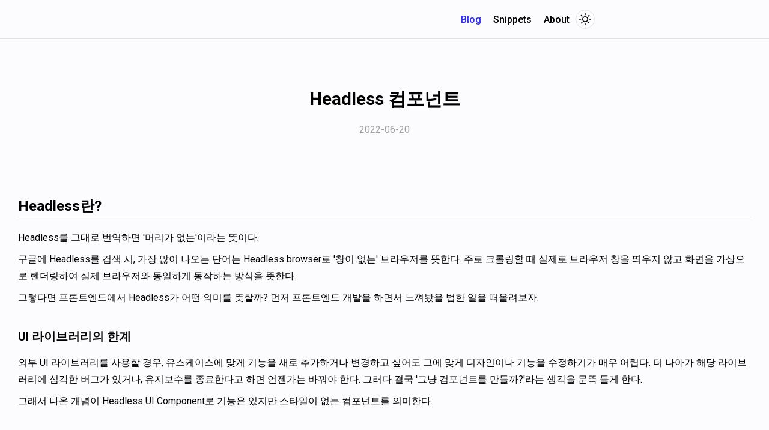

--- FILE ---
content_type: text/html; charset=utf-8
request_url: https://www.howdy-mj.me/design/headless-components
body_size: 25389
content:
<!DOCTYPE html><html lang="ko"><head><meta charSet="utf-8"/><meta name="viewport" content="width=device-width"/><title>Headless 컴포넌트</title><meta name="robots" content="follow, index"/><meta name="description" content="
## Headless란?

Headless를 그대로 번역하면 &#x27;머리가 없는&#x27;이라는 뜻이다.

구글에 Headless를 검색 시, 가장 많이 나오는 단어는 Headless browser로 &#x27;창이 없는&#x27; 브라우저를 뜻한다. 주로 크롤링할 때 실제로 브라우저 창을 띄우지 ..."/><meta property="og:url" content="https://www.howdy-mj.me/design/headless-components"/><meta property="og:type" content="article"/><meta property="og:site_name" content="MJ Kim"/><meta property="og:description" content="
## Headless란?

Headless를 그대로 번역하면 &#x27;머리가 없는&#x27;이라는 뜻이다.

구글에 Headless를 검색 시, 가장 많이 나오는 단어는 Headless browser로 &#x27;창이 없는&#x27; 브라우저를 뜻한다. 주로 크롤링할 때 실제로 브라우저 창을 띄우지 ..."/><meta property="og:title" content="Headless 컴포넌트"/><meta property="og:image"/><meta name="twitter:card" content="summary_large_image"/><meta name="twitter:site" content=""/><meta name="twitter:title" content="Headless 컴포넌트"/><meta name="twitter:description" content="
## Headless란?

Headless를 그대로 번역하면 &#x27;머리가 없는&#x27;이라는 뜻이다.

구글에 Headless를 검색 시, 가장 많이 나오는 단어는 Headless browser로 &#x27;창이 없는&#x27; 브라우저를 뜻한다. 주로 크롤링할 때 실제로 브라우저 창을 띄우지 ..."/><meta name="twitter:image"/><link rel="canonical" href="https://www.howdy-mj.me/design,headless-components"/><meta property="article:published_time" content="2022-06-20"/><meta name="next-head-count" content="18"/><script async="" src="https://www.googletagmanager.com/gtag/js?id=G-CTR99NRKEM"></script><script>
            window.dataLayer = window.dataLayer || [];
            function gtag(){dataLayer.push(arguments);}
            gtag('js', new Date());
            gtag('config', 'G-CTR99NRKEM', {
              page_path: window.location.pathname,
            });
          </script><link rel="icon" href="/favicons/favicon.ico"/><link rel="apple-touch-icon" sizes="76x76" href="/favicons/logo_76x76.png"/><link rel="icon" type="image/png" sizes="32x32" href="/favicons/logo_32x32.png"/><link rel="icon" type="image/png" sizes="16x16" href="/favicons/logo_16x16.png"/><link rel="preconnect" href="https://fonts.googleapis.com"/><link rel="preconnect" href="https://fonts.gstatic.com" crossorigin=""/><link rel="alternate" type="application/rss+xml" href="/rss.xml"/><link rel="stylesheet" href="https://cdn.jsdelivr.net/npm/katex@0.16.2/dist/katex.min.css" integrity="sha384-bYdxxUwYipFNohQlHt0bjN/LCpueqWz13HufFEV1SUatKs1cm4L6fFgCi1jT643X" crossorigin="anonymous"/><link rel="preconnect" href="https://fonts.gstatic.com" crossorigin /><link rel="preload" href="/_next/static/css/8dcc11b6cec0711c.css" as="style"/><link rel="stylesheet" href="/_next/static/css/8dcc11b6cec0711c.css" data-n-g=""/><noscript data-n-css=""></noscript><script defer="" nomodule="" src="/_next/static/chunks/polyfills-c67a75d1b6f99dc8.js"></script><script src="/_next/static/chunks/webpack-59c5c889f52620d6.js" defer=""></script><script src="/_next/static/chunks/framework-114634acb84f8baa.js" defer=""></script><script src="/_next/static/chunks/main-0e0779d3be3f3410.js" defer=""></script><script src="/_next/static/chunks/pages/_app-9122440887b3fb0c.js" defer=""></script><script src="/_next/static/chunks/d64684d8-fe9306a4b10dd8cf.js" defer=""></script><script src="/_next/static/chunks/712-742790406bd88491.js" defer=""></script><script src="/_next/static/chunks/675-8a7bcb32c3fc768b.js" defer=""></script><script src="/_next/static/chunks/757-5237e3f2b70b7614.js" defer=""></script><script src="/_next/static/chunks/pages/%5B...slug%5D-787dea7ec08af95f.js" defer=""></script><script src="/_next/static/RoWM4ymoECGGm0Cd94-k6/_buildManifest.js" defer=""></script><script src="/_next/static/RoWM4ymoECGGm0Cd94-k6/_ssgManifest.js" defer=""></script><style data-styled="" data-styled-version="5.3.5">body,body[data-theme='light']{--bg-primary:#fcfcff;--bg-secondary:#e5e5e5;--bg-button:#262738;--text-basic:#000000;--text-primary:#2f2fff;--text-description:#7d7d7d;--text-button:#e0e0e0;--text-info:#9e9e9e;--text-black:#000000;--text-link:#3c63f0;--border1:#262738;--border2:#e0e0e0;--hover1:#eff9ff;}/*!sc*/
body[data-theme='dark']{--bg-primary:#141d26;--bg-secondary:#363636;--bg-button:#f5f5f5;--text-basic:#efefef;--text-primary:#8282f8;--text-description:#586c81;--text-button:#141d26;--text-info:#586c81;--text-black:#000000;--text-link:#7474fc;--border1:#efefef;--border2:#a7a7a7;--hover1:#212c37;}/*!sc*/
@media (prefers-color-scheme:dark){body{--bg-primary:#141d26;--bg-secondary:#363636;--bg-button:#f5f5f5;--text-basic:#efefef;--text-primary:#8282f8;--text-description:#586c81;--text-button:#141d26;--text-info:#586c81;--text-black:#000000;--text-link:#7474fc;--border1:#efefef;--border2:#a7a7a7;--hover1:#212c37;}}/*!sc*/
*{margin:0;padding:0;box-sizing:border-box;}/*!sc*/
html{font-size:10px;height:100vh;width:100%;}/*!sc*/
body{background-color:var(--bg-primary);color:var(--text-basic);font-size:1.6rem;font-family:'Roboto',sans-serif,monospace;-webkit-transition:all 0.5s ease-in-out;transition:all 0.5s ease-in-out;}/*!sc*/
a:link,a:visited,a:hover,a:active{color:inherit;-webkit-text-decoration:inherit;text-decoration:inherit;}/*!sc*/
input,select,button{-webkit-appearance:none;background:none;border:none;font-size:inherit;color:inherit;}/*!sc*/
input:focus,select:focus,button:focus{outline:none;}/*!sc*/
input:disabled,select:disabled,button:disabled{cursor:not-allowed;}/*!sc*/
a,button{cursor:pointer;}/*!sc*/
pre{white-space:pre-line;}/*!sc*/
ul,li{list-style:none;}/*!sc*/
img{max-width:100%;}/*!sc*/
.remark-code-title{padding:0.5rem 1rem;font-weight:500;border:1px solid var(--border1);border-top-left-radius:0.4rem;border-top-right-radius:0.4rem;}/*!sc*/
.remark-code-title + .pre-wrapper{margin-top:0;}/*!sc*/
.remark-code-title + .pre-wrapper > div > pre{border-top-left-radius:0;border-top-right-radius:0;margin-top:0;}/*!sc*/
:where(code):not(:where([class~='pre-wrapper'] *)){padding:0.3rem 0.5rem;font-size:1.5rem;background-color:var(--bg-secondary);border-radius:0.6rem;}/*!sc*/
.code-highlight{display:inline-block;min-width:100%;}/*!sc*/
.highlight-line{display:block;margin:0 -1.5rem;padding:0 1.6rem;background-color:rgba(224,224,224,0.2);}/*!sc*/
.logo-div{text-align:center;}/*!sc*/
.logo-img{width:200px;height:200px;border-radius:50%;}/*!sc*/
.intro{font-style:italic;font-size:13px;color:gray;}/*!sc*/
.intro > p{margin-bottom:0;}/*!sc*/
.variable{font-family:'Times New Roman';}/*!sc*/
.object{font-family:Consolas,Monaco,monospace;}/*!sc*/
.return{font-family:monospace;}/*!sc*/
.definition{font-family:Roboto;font-weight:bold;line-height:1;}/*!sc*/
.terminal{display:inline-block;font-family:monospace;font-weight:bold;white-space:no-wrap;}/*!sc*/
.nonterminal{font-family:'Times New Roman';font-style:italic;}/*!sc*/
.opt{font-family:monospace;color:#b58900;}/*!sc*/
.notation{font-family:'Times New Roman';color:#2aa198;}/*!sc*/
.img-div{margin:0 auto;width:100%;}/*!sc*/
.img-div > p{text-align:center;font-size:12px;color:gray;margin-top:5px;}/*!sc*/
.img-refer{display:-webkit-box;display:-webkit-flex;display:-ms-flexbox;display:flex;-webkit-flex-direction:column;-ms-flex-direction:column;flex-direction:column;-webkit-align-items:center;-webkit-box-align:center;-ms-flex-align:center;align-items:center;width:100%;}/*!sc*/
.img-refer > img{display:block;max-width:100%;margin-bottom:0;}/*!sc*/
.img-refer > p{text-align:center;font-size:12px;color:gray;margin-top:5px;}/*!sc*/
.explain{font-size:14px;}/*!sc*/
.explain > p{margin-bottom:0;}/*!sc*/
.file-location{margin-top:10px;display:inline-block;background-color:#0b6e99;color:#fdfdfd;font-family:monospace;font-size:13px;padding:4px 5px;border-radius:5px;}/*!sc*/
.file-location::before{content:'> ';}/*!sc*/
.post-link{color:#0687f0;font-style:italic;-webkit-text-decoration:underline;text-decoration:underline;}/*!sc*/
.refer{font-size:12px;color:#ced4da;}/*!sc*/
.callout{padding-left:20px;margin-left:20px;border-left:5px solid #e5e5e5;}/*!sc*/
.bold{font-weight:bold;line-height:1;}/*!sc*/
.italic{font-style:italic;}/*!sc*/
.normal{font-style:normal;}/*!sc*/
.underline{-webkit-text-decoration:underline;text-decoration:underline;}/*!sc*/
.small{font-size:14px;}/*!sc*/
.big{font-size:18px;}/*!sc*/
.center{text-align:center;}/*!sc*/
.fix{-webkit-text-decoration:line-through;text-decoration:line-through;}/*!sc*/
details summary{cursor:pointer;margin-bottom:10px;font-weight:bold;}/*!sc*/
details summary:hover{-webkit-animation-duration:3s;animation-duration:3s;-webkit-animation-name:rainbowLink;animation-name:rainbowLink;-webkit-animation-iteration-count:infinite;animation-iteration-count:infinite;}/*!sc*/
@-webkit-keyframes rainbowLink{0%{color:#ff2a2a;}15%{color:#ff7a2a;}30%{color:#ffc52a;}45%{color:#43ff2a;}60%{color:#2a89ff;}75%{color:#202082;}90%{color:#6b2aff;}100%{color:#e82aff;}}/*!sc*/
@keyframes rainbowLink{0%{color:#ff2a2a;}15%{color:#ff7a2a;}30%{color:#ffc52a;}45%{color:#43ff2a;}60%{color:#2a89ff;}75%{color:#202082;}90%{color:#6b2aff;}100%{color:#e82aff;}}/*!sc*/
.variable{font-family:'Times New Roman';}/*!sc*/
.img-div{display:-webkit-box;display:-webkit-flex;display:-ms-flexbox;display:flex;-webkit-flex-direction:column;-ms-flex-direction:column;flex-direction:column;-webkit-align-items:center;-webkit-box-align:center;-ms-flex-align:center;align-items:center;margin:2rem 0;}/*!sc*/
.img-div > p{text-align:center;font-size:1.2rem;color:gray;margin-top:5px;}/*!sc*/
.error-message{color:#e13238;background-color:#ffebec;font-family:monospace;font-size:1.4rem;padding:2px 4px;border-radius:4px;}/*!sc*/
data-styled.g1[id="sc-global-lhDdsl1"]{content:"sc-global-lhDdsl1,"}/*!sc*/
.gTiIYE{margin-top:3rem;}/*!sc*/
data-styled.g3[id="sc-gsnTZi"]{content:"gTiIYE,"}/*!sc*/
.grMyfA{position:-webkit-sticky;position:sticky;top:0;height:6.5rem;width:100%;border-bottom:1px solid var(--border2);z-index:10;}/*!sc*/
data-styled.g4[id="sc-dkzDqf"]{content:"grMyfA,"}/*!sc*/
.eNlAVz{display:-webkit-box;display:-webkit-flex;display:-ms-flexbox;display:flex;-webkit-align-items:center;-webkit-box-align:center;-ms-flex-align:center;align-items:center;-webkit-box-pack:end;-webkit-justify-content:flex-end;-ms-flex-pack:end;justify-content:flex-end;max-width:70rem;height:100%;margin:0 auto;}/*!sc*/
@media (max-width:699px){.eNlAVz{padding:0 2rem;}}/*!sc*/
@media (700px <= width <= 1399px){.eNlAVz{padding:0 3rem;max-width:90rem;}}/*!sc*/
@media (min-width:1400px){.eNlAVz{max-width:100rem;}}/*!sc*/
@media (max-width:374px){.eNlAVz{display:none;}}/*!sc*/
data-styled.g5[id="sc-hKMtZM"]{content:"eNlAVz,"}/*!sc*/
.dnWZMB{display:-webkit-box;display:-webkit-flex;display:-ms-flexbox;display:flex;-webkit-align-items:center;-webkit-box-align:center;-ms-flex-align:center;align-items:center;-webkit-box-pack:justify;-webkit-justify-content:space-between;-ms-flex-pack:justify;justify-content:space-between;}/*!sc*/
.dnWZMB > li{font-weight:500;margin:0 1rem;}/*!sc*/
.dnWZMB > li:last-child{margin-right:0;}/*!sc*/
data-styled.g6[id="sc-eCYdqJ"]{content:"dnWZMB,"}/*!sc*/
.dwzKSS{color:var(--text-primary);}/*!sc*/
data-styled.g7[id="sc-jSMfEi"]{content:"dwzKSS,fIKmPq,"}/*!sc*/
.gzRPqr{border:1px solid var(--border2);border-radius:50%;}/*!sc*/
data-styled.g8[id="sc-gKXOVf"]{content:"gzRPqr,"}/*!sc*/
.ibcsMF{display:block;cursor:pointer;font-size:3rem;padding:0.5rem;}/*!sc*/
data-styled.g9[id="sc-iBkjds"]{content:"ibcsMF,"}/*!sc*/
.goLeTn{display:none;}/*!sc*/
@media (max-width:374px){.goLeTn{position:relative;display:-webkit-box;display:-webkit-flex;display:-ms-flexbox;display:flex;-webkit-align-items:center;-webkit-box-align:center;-ms-flex-align:center;align-items:center;-webkit-box-pack:end;-webkit-justify-content:flex-end;-ms-flex-pack:end;justify-content:flex-end;height:100%;padding-right:1rem;}}/*!sc*/
data-styled.g11[id="sc-papXJ"]{content:"goLeTn,"}/*!sc*/
.cirftD{display:block;cursor:pointer;font-size:3rem;padding:0.5rem;}/*!sc*/
data-styled.g15[id="sc-crXcEl"]{content:"cirftD,"}/*!sc*/
.bUoQAz{min-height:-6.5rem;}/*!sc*/
data-styled.g16[id="sc-evZas"]{content:"bUoQAz,"}/*!sc*/
.jPxswI{margin:0 auto;padding:3rem 3rem 10rem;}/*!sc*/
@media (max-width:699px){.jPxswI{padding:2rem 2rem 10rem;}}/*!sc*/
@media (700px <= width <= 1399px){.jPxswI{max-width:90rem;}}/*!sc*/
@media (min-width:1400px){.jPxswI{max-width:100rem;}}/*!sc*/
data-styled.g17[id="sc-breuTD"]{content:"jPxswI,"}/*!sc*/
.jupVDa{padding:5rem 0;}/*!sc*/
@media (max-width:699px){.jupVDa{padding-top:2rem;}}/*!sc*/
data-styled.g25[id="sc-hHLeRK"]{content:"jupVDa,"}/*!sc*/
.jxWdf{font-size:3rem;text-align:center;}/*!sc*/
data-styled.g26[id="sc-dmRaPn"]{content:"jxWdf,"}/*!sc*/
.iWCDZr{margin-top:2rem;text-align:center;color:var(--text-info);}/*!sc*/
data-styled.g27[id="sc-kgflAQ"]{content:"iWCDZr,"}/*!sc*/
.EvVAJ{line-height:1.5;}/*!sc*/
data-styled.g29[id="sc-bBrHrO"]{content:"EvVAJ,"}/*!sc*/
.gcmAfg{color:var(--text-link) !important;}/*!sc*/
.gcmAfg:hover{-webkit-text-decoration:underline;text-decoration:underline;}/*!sc*/
data-styled.g30[id="sc-ivTmOn"]{content:"gcmAfg,"}/*!sc*/
.ijciFg{margin:1rem 0;}/*!sc*/
data-styled.g31[id="sc-cxabCf"]{content:"ijciFg,"}/*!sc*/
.kZfUZz{position:relative;}/*!sc*/
.kZfUZz:hover > button{display:block;}/*!sc*/
data-styled.g32[id="sc-llJcti"]{content:"kZfUZz,"}/*!sc*/
.BSECh{display:none;position:absolute;top:1rem;right:1rem;padding:0.3rem 0.5rem;border:1px solid #9e9e9e;border-radius:0.5rem;}/*!sc*/
.BSECh:hover{background-color:#9e9e9e;}/*!sc*/
data-styled.g33[id="sc-iIPllB"]{content:"BSECh,"}/*!sc*/
.inoiTQ{display:-webkit-box;display:-webkit-flex;display:-ms-flexbox;display:flex;-webkit-align-items:center;-webkit-box-align:center;-ms-flex-align:center;align-items:center;color:white;font-size:2rem;}/*!sc*/
data-styled.g35[id="sc-ezWOiH"]{content:"inoiTQ,"}/*!sc*/
.cGVHaa{display:-webkit-box;display:-webkit-flex;display:-ms-flexbox;display:flex;-webkit-align-items:center;-webkit-box-align:center;-ms-flex-align:center;align-items:center;margin:1rem 0 2rem;padding:1.4rem 2rem;border:1px solid var(--border1);border-left:1rem solid var(--border1);border-top-right-radius:0.4rem;border-bottom-right-radius:0.4rem;}/*!sc*/
.cGVHaa > p{margin-bottom:0;}/*!sc*/
data-styled.g36[id="sc-bZkfAO"]{content:"cGVHaa,"}/*!sc*/
.icPdut{font-size:2.4rem;margin-top:5rem;margin-bottom:2rem;border-bottom:1px solid var(--border2);}/*!sc*/
data-styled.g38[id="sc-ikZpkk"]{content:"icPdut,"}/*!sc*/
.igYCex{font-size:2rem;margin-top:3.5rem;margin-bottom:1.5rem;}/*!sc*/
data-styled.g39[id="sc-jIZahH"]{content:"igYCex,"}/*!sc*/
.jFChFz{font-size:2rem;margin-top:2rem;margin-bottom:1rem;}/*!sc*/
data-styled.g40[id="sc-himrzO"]{content:"jFChFz,"}/*!sc*/
.byUnGk{line-height:1.8;margin-bottom:0.8rem;}/*!sc*/
data-styled.g41[id="sc-gXmSlM"]{content:"byUnGk,"}/*!sc*/
.kMirpr{padding:0 1rem;list-style-type:disc;}/*!sc*/
data-styled.g43[id="sc-ciZhAO"]{content:"kMirpr,"}/*!sc*/
.fWvFKj{list-style:circle inside;line-height:1.7;}/*!sc*/
.fWvFKj > p{display:inline-block;}/*!sc*/
data-styled.g44[id="sc-jdAMXn"]{content:"fWvFKj,"}/*!sc*/
.bxvpRS{width:100%;margin-bottom:2rem;border-collapse:collapse;}/*!sc*/
.bxvpRS thead{border-bottom:1px solid var(--border2);}/*!sc*/
.bxvpRS *{padding:0.5rem 1rem;}/*!sc*/
data-styled.g45[id="sc-bZnhIo"]{content:"bxvpRS,"}/*!sc*/
</style><style data-href="https://fonts.googleapis.com/css2?family=Roboto:ital,wght@0,100;0,300;0,400;0,500;0,700;0,900;1,100;1,300;1,400;1,500;1,700;1,900&display=swap">@font-face{font-family:'Roboto';font-style:italic;font-weight:100;font-stretch:normal;font-display:swap;src:url(https://fonts.gstatic.com/s/roboto/v48/KFOKCnqEu92Fr1Mu53ZEC9_Vu3r1gIhOszmOClHrs6ljXfMMLoHRiAw.woff) format('woff')}@font-face{font-family:'Roboto';font-style:italic;font-weight:300;font-stretch:normal;font-display:swap;src:url(https://fonts.gstatic.com/s/roboto/v48/KFOKCnqEu92Fr1Mu53ZEC9_Vu3r1gIhOszmOClHrs6ljXfMMLt_QiAw.woff) format('woff')}@font-face{font-family:'Roboto';font-style:italic;font-weight:400;font-stretch:normal;font-display:swap;src:url(https://fonts.gstatic.com/s/roboto/v48/KFOKCnqEu92Fr1Mu53ZEC9_Vu3r1gIhOszmOClHrs6ljXfMMLoHQiAw.woff) format('woff')}@font-face{font-family:'Roboto';font-style:italic;font-weight:500;font-stretch:normal;font-display:swap;src:url(https://fonts.gstatic.com/s/roboto/v48/KFOKCnqEu92Fr1Mu53ZEC9_Vu3r1gIhOszmOClHrs6ljXfMMLrPQiAw.woff) format('woff')}@font-face{font-family:'Roboto';font-style:italic;font-weight:700;font-stretch:normal;font-display:swap;src:url(https://fonts.gstatic.com/s/roboto/v48/KFOKCnqEu92Fr1Mu53ZEC9_Vu3r1gIhOszmOClHrs6ljXfMMLmbXiAw.woff) format('woff')}@font-face{font-family:'Roboto';font-style:italic;font-weight:900;font-stretch:normal;font-display:swap;src:url(https://fonts.gstatic.com/s/roboto/v48/KFOKCnqEu92Fr1Mu53ZEC9_Vu3r1gIhOszmOClHrs6ljXfMMLijXiAw.woff) format('woff')}@font-face{font-family:'Roboto';font-style:normal;font-weight:100;font-stretch:normal;font-display:swap;src:url(https://fonts.gstatic.com/s/roboto/v48/KFOMCnqEu92Fr1ME7kSn66aGLdTylUAMQXC89YmC2DPNWubEbGmQ.woff) format('woff')}@font-face{font-family:'Roboto';font-style:normal;font-weight:300;font-stretch:normal;font-display:swap;src:url(https://fonts.gstatic.com/s/roboto/v48/KFOMCnqEu92Fr1ME7kSn66aGLdTylUAMQXC89YmC2DPNWuaabWmQ.woff) format('woff')}@font-face{font-family:'Roboto';font-style:normal;font-weight:400;font-stretch:normal;font-display:swap;src:url(https://fonts.gstatic.com/s/roboto/v48/KFOMCnqEu92Fr1ME7kSn66aGLdTylUAMQXC89YmC2DPNWubEbWmQ.woff) format('woff')}@font-face{font-family:'Roboto';font-style:normal;font-weight:500;font-stretch:normal;font-display:swap;src:url(https://fonts.gstatic.com/s/roboto/v48/KFOMCnqEu92Fr1ME7kSn66aGLdTylUAMQXC89YmC2DPNWub2bWmQ.woff) format('woff')}@font-face{font-family:'Roboto';font-style:normal;font-weight:700;font-stretch:normal;font-display:swap;src:url(https://fonts.gstatic.com/s/roboto/v48/KFOMCnqEu92Fr1ME7kSn66aGLdTylUAMQXC89YmC2DPNWuYjammQ.woff) format('woff')}@font-face{font-family:'Roboto';font-style:normal;font-weight:900;font-stretch:normal;font-display:swap;src:url(https://fonts.gstatic.com/s/roboto/v48/KFOMCnqEu92Fr1ME7kSn66aGLdTylUAMQXC89YmC2DPNWuZtammQ.woff) format('woff')}@font-face{font-family:'Roboto';font-style:italic;font-weight:100;font-stretch:100%;font-display:swap;src:url(https://fonts.gstatic.com/s/roboto/v48/KFO5CnqEu92Fr1Mu53ZEC9_Vu3r1gIhOszmkC3kaSTbQWt4N.woff2) format('woff2');unicode-range:U+0460-052F,U+1C80-1C8A,U+20B4,U+2DE0-2DFF,U+A640-A69F,U+FE2E-FE2F}@font-face{font-family:'Roboto';font-style:italic;font-weight:100;font-stretch:100%;font-display:swap;src:url(https://fonts.gstatic.com/s/roboto/v48/KFO5CnqEu92Fr1Mu53ZEC9_Vu3r1gIhOszmkAnkaSTbQWt4N.woff2) format('woff2');unicode-range:U+0301,U+0400-045F,U+0490-0491,U+04B0-04B1,U+2116}@font-face{font-family:'Roboto';font-style:italic;font-weight:100;font-stretch:100%;font-display:swap;src:url(https://fonts.gstatic.com/s/roboto/v48/KFO5CnqEu92Fr1Mu53ZEC9_Vu3r1gIhOszmkCnkaSTbQWt4N.woff2) format('woff2');unicode-range:U+1F00-1FFF}@font-face{font-family:'Roboto';font-style:italic;font-weight:100;font-stretch:100%;font-display:swap;src:url(https://fonts.gstatic.com/s/roboto/v48/KFO5CnqEu92Fr1Mu53ZEC9_Vu3r1gIhOszmkBXkaSTbQWt4N.woff2) format('woff2');unicode-range:U+0370-0377,U+037A-037F,U+0384-038A,U+038C,U+038E-03A1,U+03A3-03FF}@font-face{font-family:'Roboto';font-style:italic;font-weight:100;font-stretch:100%;font-display:swap;src:url(https://fonts.gstatic.com/s/roboto/v48/KFO5CnqEu92Fr1Mu53ZEC9_Vu3r1gIhOszmkenkaSTbQWt4N.woff2) format('woff2');unicode-range:U+0302-0303,U+0305,U+0307-0308,U+0310,U+0312,U+0315,U+031A,U+0326-0327,U+032C,U+032F-0330,U+0332-0333,U+0338,U+033A,U+0346,U+034D,U+0391-03A1,U+03A3-03A9,U+03B1-03C9,U+03D1,U+03D5-03D6,U+03F0-03F1,U+03F4-03F5,U+2016-2017,U+2034-2038,U+203C,U+2040,U+2043,U+2047,U+2050,U+2057,U+205F,U+2070-2071,U+2074-208E,U+2090-209C,U+20D0-20DC,U+20E1,U+20E5-20EF,U+2100-2112,U+2114-2115,U+2117-2121,U+2123-214F,U+2190,U+2192,U+2194-21AE,U+21B0-21E5,U+21F1-21F2,U+21F4-2211,U+2213-2214,U+2216-22FF,U+2308-230B,U+2310,U+2319,U+231C-2321,U+2336-237A,U+237C,U+2395,U+239B-23B7,U+23D0,U+23DC-23E1,U+2474-2475,U+25AF,U+25B3,U+25B7,U+25BD,U+25C1,U+25CA,U+25CC,U+25FB,U+266D-266F,U+27C0-27FF,U+2900-2AFF,U+2B0E-2B11,U+2B30-2B4C,U+2BFE,U+3030,U+FF5B,U+FF5D,U+1D400-1D7FF,U+1EE00-1EEFF}@font-face{font-family:'Roboto';font-style:italic;font-weight:100;font-stretch:100%;font-display:swap;src:url(https://fonts.gstatic.com/s/roboto/v48/KFO5CnqEu92Fr1Mu53ZEC9_Vu3r1gIhOszmkaHkaSTbQWt4N.woff2) format('woff2');unicode-range:U+0001-000C,U+000E-001F,U+007F-009F,U+20DD-20E0,U+20E2-20E4,U+2150-218F,U+2190,U+2192,U+2194-2199,U+21AF,U+21E6-21F0,U+21F3,U+2218-2219,U+2299,U+22C4-22C6,U+2300-243F,U+2440-244A,U+2460-24FF,U+25A0-27BF,U+2800-28FF,U+2921-2922,U+2981,U+29BF,U+29EB,U+2B00-2BFF,U+4DC0-4DFF,U+FFF9-FFFB,U+10140-1018E,U+10190-1019C,U+101A0,U+101D0-101FD,U+102E0-102FB,U+10E60-10E7E,U+1D2C0-1D2D3,U+1D2E0-1D37F,U+1F000-1F0FF,U+1F100-1F1AD,U+1F1E6-1F1FF,U+1F30D-1F30F,U+1F315,U+1F31C,U+1F31E,U+1F320-1F32C,U+1F336,U+1F378,U+1F37D,U+1F382,U+1F393-1F39F,U+1F3A7-1F3A8,U+1F3AC-1F3AF,U+1F3C2,U+1F3C4-1F3C6,U+1F3CA-1F3CE,U+1F3D4-1F3E0,U+1F3ED,U+1F3F1-1F3F3,U+1F3F5-1F3F7,U+1F408,U+1F415,U+1F41F,U+1F426,U+1F43F,U+1F441-1F442,U+1F444,U+1F446-1F449,U+1F44C-1F44E,U+1F453,U+1F46A,U+1F47D,U+1F4A3,U+1F4B0,U+1F4B3,U+1F4B9,U+1F4BB,U+1F4BF,U+1F4C8-1F4CB,U+1F4D6,U+1F4DA,U+1F4DF,U+1F4E3-1F4E6,U+1F4EA-1F4ED,U+1F4F7,U+1F4F9-1F4FB,U+1F4FD-1F4FE,U+1F503,U+1F507-1F50B,U+1F50D,U+1F512-1F513,U+1F53E-1F54A,U+1F54F-1F5FA,U+1F610,U+1F650-1F67F,U+1F687,U+1F68D,U+1F691,U+1F694,U+1F698,U+1F6AD,U+1F6B2,U+1F6B9-1F6BA,U+1F6BC,U+1F6C6-1F6CF,U+1F6D3-1F6D7,U+1F6E0-1F6EA,U+1F6F0-1F6F3,U+1F6F7-1F6FC,U+1F700-1F7FF,U+1F800-1F80B,U+1F810-1F847,U+1F850-1F859,U+1F860-1F887,U+1F890-1F8AD,U+1F8B0-1F8BB,U+1F8C0-1F8C1,U+1F900-1F90B,U+1F93B,U+1F946,U+1F984,U+1F996,U+1F9E9,U+1FA00-1FA6F,U+1FA70-1FA7C,U+1FA80-1FA89,U+1FA8F-1FAC6,U+1FACE-1FADC,U+1FADF-1FAE9,U+1FAF0-1FAF8,U+1FB00-1FBFF}@font-face{font-family:'Roboto';font-style:italic;font-weight:100;font-stretch:100%;font-display:swap;src:url(https://fonts.gstatic.com/s/roboto/v48/KFO5CnqEu92Fr1Mu53ZEC9_Vu3r1gIhOszmkCXkaSTbQWt4N.woff2) format('woff2');unicode-range:U+0102-0103,U+0110-0111,U+0128-0129,U+0168-0169,U+01A0-01A1,U+01AF-01B0,U+0300-0301,U+0303-0304,U+0308-0309,U+0323,U+0329,U+1EA0-1EF9,U+20AB}@font-face{font-family:'Roboto';font-style:italic;font-weight:100;font-stretch:100%;font-display:swap;src:url(https://fonts.gstatic.com/s/roboto/v48/KFO5CnqEu92Fr1Mu53ZEC9_Vu3r1gIhOszmkCHkaSTbQWt4N.woff2) format('woff2');unicode-range:U+0100-02BA,U+02BD-02C5,U+02C7-02CC,U+02CE-02D7,U+02DD-02FF,U+0304,U+0308,U+0329,U+1D00-1DBF,U+1E00-1E9F,U+1EF2-1EFF,U+2020,U+20A0-20AB,U+20AD-20C0,U+2113,U+2C60-2C7F,U+A720-A7FF}@font-face{font-family:'Roboto';font-style:italic;font-weight:100;font-stretch:100%;font-display:swap;src:url(https://fonts.gstatic.com/s/roboto/v48/KFO5CnqEu92Fr1Mu53ZEC9_Vu3r1gIhOszmkBnkaSTbQWg.woff2) format('woff2');unicode-range:U+0000-00FF,U+0131,U+0152-0153,U+02BB-02BC,U+02C6,U+02DA,U+02DC,U+0304,U+0308,U+0329,U+2000-206F,U+20AC,U+2122,U+2191,U+2193,U+2212,U+2215,U+FEFF,U+FFFD}@font-face{font-family:'Roboto';font-style:italic;font-weight:300;font-stretch:100%;font-display:swap;src:url(https://fonts.gstatic.com/s/roboto/v48/KFO5CnqEu92Fr1Mu53ZEC9_Vu3r1gIhOszmkC3kaSTbQWt4N.woff2) format('woff2');unicode-range:U+0460-052F,U+1C80-1C8A,U+20B4,U+2DE0-2DFF,U+A640-A69F,U+FE2E-FE2F}@font-face{font-family:'Roboto';font-style:italic;font-weight:300;font-stretch:100%;font-display:swap;src:url(https://fonts.gstatic.com/s/roboto/v48/KFO5CnqEu92Fr1Mu53ZEC9_Vu3r1gIhOszmkAnkaSTbQWt4N.woff2) format('woff2');unicode-range:U+0301,U+0400-045F,U+0490-0491,U+04B0-04B1,U+2116}@font-face{font-family:'Roboto';font-style:italic;font-weight:300;font-stretch:100%;font-display:swap;src:url(https://fonts.gstatic.com/s/roboto/v48/KFO5CnqEu92Fr1Mu53ZEC9_Vu3r1gIhOszmkCnkaSTbQWt4N.woff2) format('woff2');unicode-range:U+1F00-1FFF}@font-face{font-family:'Roboto';font-style:italic;font-weight:300;font-stretch:100%;font-display:swap;src:url(https://fonts.gstatic.com/s/roboto/v48/KFO5CnqEu92Fr1Mu53ZEC9_Vu3r1gIhOszmkBXkaSTbQWt4N.woff2) format('woff2');unicode-range:U+0370-0377,U+037A-037F,U+0384-038A,U+038C,U+038E-03A1,U+03A3-03FF}@font-face{font-family:'Roboto';font-style:italic;font-weight:300;font-stretch:100%;font-display:swap;src:url(https://fonts.gstatic.com/s/roboto/v48/KFO5CnqEu92Fr1Mu53ZEC9_Vu3r1gIhOszmkenkaSTbQWt4N.woff2) format('woff2');unicode-range:U+0302-0303,U+0305,U+0307-0308,U+0310,U+0312,U+0315,U+031A,U+0326-0327,U+032C,U+032F-0330,U+0332-0333,U+0338,U+033A,U+0346,U+034D,U+0391-03A1,U+03A3-03A9,U+03B1-03C9,U+03D1,U+03D5-03D6,U+03F0-03F1,U+03F4-03F5,U+2016-2017,U+2034-2038,U+203C,U+2040,U+2043,U+2047,U+2050,U+2057,U+205F,U+2070-2071,U+2074-208E,U+2090-209C,U+20D0-20DC,U+20E1,U+20E5-20EF,U+2100-2112,U+2114-2115,U+2117-2121,U+2123-214F,U+2190,U+2192,U+2194-21AE,U+21B0-21E5,U+21F1-21F2,U+21F4-2211,U+2213-2214,U+2216-22FF,U+2308-230B,U+2310,U+2319,U+231C-2321,U+2336-237A,U+237C,U+2395,U+239B-23B7,U+23D0,U+23DC-23E1,U+2474-2475,U+25AF,U+25B3,U+25B7,U+25BD,U+25C1,U+25CA,U+25CC,U+25FB,U+266D-266F,U+27C0-27FF,U+2900-2AFF,U+2B0E-2B11,U+2B30-2B4C,U+2BFE,U+3030,U+FF5B,U+FF5D,U+1D400-1D7FF,U+1EE00-1EEFF}@font-face{font-family:'Roboto';font-style:italic;font-weight:300;font-stretch:100%;font-display:swap;src:url(https://fonts.gstatic.com/s/roboto/v48/KFO5CnqEu92Fr1Mu53ZEC9_Vu3r1gIhOszmkaHkaSTbQWt4N.woff2) format('woff2');unicode-range:U+0001-000C,U+000E-001F,U+007F-009F,U+20DD-20E0,U+20E2-20E4,U+2150-218F,U+2190,U+2192,U+2194-2199,U+21AF,U+21E6-21F0,U+21F3,U+2218-2219,U+2299,U+22C4-22C6,U+2300-243F,U+2440-244A,U+2460-24FF,U+25A0-27BF,U+2800-28FF,U+2921-2922,U+2981,U+29BF,U+29EB,U+2B00-2BFF,U+4DC0-4DFF,U+FFF9-FFFB,U+10140-1018E,U+10190-1019C,U+101A0,U+101D0-101FD,U+102E0-102FB,U+10E60-10E7E,U+1D2C0-1D2D3,U+1D2E0-1D37F,U+1F000-1F0FF,U+1F100-1F1AD,U+1F1E6-1F1FF,U+1F30D-1F30F,U+1F315,U+1F31C,U+1F31E,U+1F320-1F32C,U+1F336,U+1F378,U+1F37D,U+1F382,U+1F393-1F39F,U+1F3A7-1F3A8,U+1F3AC-1F3AF,U+1F3C2,U+1F3C4-1F3C6,U+1F3CA-1F3CE,U+1F3D4-1F3E0,U+1F3ED,U+1F3F1-1F3F3,U+1F3F5-1F3F7,U+1F408,U+1F415,U+1F41F,U+1F426,U+1F43F,U+1F441-1F442,U+1F444,U+1F446-1F449,U+1F44C-1F44E,U+1F453,U+1F46A,U+1F47D,U+1F4A3,U+1F4B0,U+1F4B3,U+1F4B9,U+1F4BB,U+1F4BF,U+1F4C8-1F4CB,U+1F4D6,U+1F4DA,U+1F4DF,U+1F4E3-1F4E6,U+1F4EA-1F4ED,U+1F4F7,U+1F4F9-1F4FB,U+1F4FD-1F4FE,U+1F503,U+1F507-1F50B,U+1F50D,U+1F512-1F513,U+1F53E-1F54A,U+1F54F-1F5FA,U+1F610,U+1F650-1F67F,U+1F687,U+1F68D,U+1F691,U+1F694,U+1F698,U+1F6AD,U+1F6B2,U+1F6B9-1F6BA,U+1F6BC,U+1F6C6-1F6CF,U+1F6D3-1F6D7,U+1F6E0-1F6EA,U+1F6F0-1F6F3,U+1F6F7-1F6FC,U+1F700-1F7FF,U+1F800-1F80B,U+1F810-1F847,U+1F850-1F859,U+1F860-1F887,U+1F890-1F8AD,U+1F8B0-1F8BB,U+1F8C0-1F8C1,U+1F900-1F90B,U+1F93B,U+1F946,U+1F984,U+1F996,U+1F9E9,U+1FA00-1FA6F,U+1FA70-1FA7C,U+1FA80-1FA89,U+1FA8F-1FAC6,U+1FACE-1FADC,U+1FADF-1FAE9,U+1FAF0-1FAF8,U+1FB00-1FBFF}@font-face{font-family:'Roboto';font-style:italic;font-weight:300;font-stretch:100%;font-display:swap;src:url(https://fonts.gstatic.com/s/roboto/v48/KFO5CnqEu92Fr1Mu53ZEC9_Vu3r1gIhOszmkCXkaSTbQWt4N.woff2) format('woff2');unicode-range:U+0102-0103,U+0110-0111,U+0128-0129,U+0168-0169,U+01A0-01A1,U+01AF-01B0,U+0300-0301,U+0303-0304,U+0308-0309,U+0323,U+0329,U+1EA0-1EF9,U+20AB}@font-face{font-family:'Roboto';font-style:italic;font-weight:300;font-stretch:100%;font-display:swap;src:url(https://fonts.gstatic.com/s/roboto/v48/KFO5CnqEu92Fr1Mu53ZEC9_Vu3r1gIhOszmkCHkaSTbQWt4N.woff2) format('woff2');unicode-range:U+0100-02BA,U+02BD-02C5,U+02C7-02CC,U+02CE-02D7,U+02DD-02FF,U+0304,U+0308,U+0329,U+1D00-1DBF,U+1E00-1E9F,U+1EF2-1EFF,U+2020,U+20A0-20AB,U+20AD-20C0,U+2113,U+2C60-2C7F,U+A720-A7FF}@font-face{font-family:'Roboto';font-style:italic;font-weight:300;font-stretch:100%;font-display:swap;src:url(https://fonts.gstatic.com/s/roboto/v48/KFO5CnqEu92Fr1Mu53ZEC9_Vu3r1gIhOszmkBnkaSTbQWg.woff2) format('woff2');unicode-range:U+0000-00FF,U+0131,U+0152-0153,U+02BB-02BC,U+02C6,U+02DA,U+02DC,U+0304,U+0308,U+0329,U+2000-206F,U+20AC,U+2122,U+2191,U+2193,U+2212,U+2215,U+FEFF,U+FFFD}@font-face{font-family:'Roboto';font-style:italic;font-weight:400;font-stretch:100%;font-display:swap;src:url(https://fonts.gstatic.com/s/roboto/v48/KFO5CnqEu92Fr1Mu53ZEC9_Vu3r1gIhOszmkC3kaSTbQWt4N.woff2) format('woff2');unicode-range:U+0460-052F,U+1C80-1C8A,U+20B4,U+2DE0-2DFF,U+A640-A69F,U+FE2E-FE2F}@font-face{font-family:'Roboto';font-style:italic;font-weight:400;font-stretch:100%;font-display:swap;src:url(https://fonts.gstatic.com/s/roboto/v48/KFO5CnqEu92Fr1Mu53ZEC9_Vu3r1gIhOszmkAnkaSTbQWt4N.woff2) format('woff2');unicode-range:U+0301,U+0400-045F,U+0490-0491,U+04B0-04B1,U+2116}@font-face{font-family:'Roboto';font-style:italic;font-weight:400;font-stretch:100%;font-display:swap;src:url(https://fonts.gstatic.com/s/roboto/v48/KFO5CnqEu92Fr1Mu53ZEC9_Vu3r1gIhOszmkCnkaSTbQWt4N.woff2) format('woff2');unicode-range:U+1F00-1FFF}@font-face{font-family:'Roboto';font-style:italic;font-weight:400;font-stretch:100%;font-display:swap;src:url(https://fonts.gstatic.com/s/roboto/v48/KFO5CnqEu92Fr1Mu53ZEC9_Vu3r1gIhOszmkBXkaSTbQWt4N.woff2) format('woff2');unicode-range:U+0370-0377,U+037A-037F,U+0384-038A,U+038C,U+038E-03A1,U+03A3-03FF}@font-face{font-family:'Roboto';font-style:italic;font-weight:400;font-stretch:100%;font-display:swap;src:url(https://fonts.gstatic.com/s/roboto/v48/KFO5CnqEu92Fr1Mu53ZEC9_Vu3r1gIhOszmkenkaSTbQWt4N.woff2) format('woff2');unicode-range:U+0302-0303,U+0305,U+0307-0308,U+0310,U+0312,U+0315,U+031A,U+0326-0327,U+032C,U+032F-0330,U+0332-0333,U+0338,U+033A,U+0346,U+034D,U+0391-03A1,U+03A3-03A9,U+03B1-03C9,U+03D1,U+03D5-03D6,U+03F0-03F1,U+03F4-03F5,U+2016-2017,U+2034-2038,U+203C,U+2040,U+2043,U+2047,U+2050,U+2057,U+205F,U+2070-2071,U+2074-208E,U+2090-209C,U+20D0-20DC,U+20E1,U+20E5-20EF,U+2100-2112,U+2114-2115,U+2117-2121,U+2123-214F,U+2190,U+2192,U+2194-21AE,U+21B0-21E5,U+21F1-21F2,U+21F4-2211,U+2213-2214,U+2216-22FF,U+2308-230B,U+2310,U+2319,U+231C-2321,U+2336-237A,U+237C,U+2395,U+239B-23B7,U+23D0,U+23DC-23E1,U+2474-2475,U+25AF,U+25B3,U+25B7,U+25BD,U+25C1,U+25CA,U+25CC,U+25FB,U+266D-266F,U+27C0-27FF,U+2900-2AFF,U+2B0E-2B11,U+2B30-2B4C,U+2BFE,U+3030,U+FF5B,U+FF5D,U+1D400-1D7FF,U+1EE00-1EEFF}@font-face{font-family:'Roboto';font-style:italic;font-weight:400;font-stretch:100%;font-display:swap;src:url(https://fonts.gstatic.com/s/roboto/v48/KFO5CnqEu92Fr1Mu53ZEC9_Vu3r1gIhOszmkaHkaSTbQWt4N.woff2) format('woff2');unicode-range:U+0001-000C,U+000E-001F,U+007F-009F,U+20DD-20E0,U+20E2-20E4,U+2150-218F,U+2190,U+2192,U+2194-2199,U+21AF,U+21E6-21F0,U+21F3,U+2218-2219,U+2299,U+22C4-22C6,U+2300-243F,U+2440-244A,U+2460-24FF,U+25A0-27BF,U+2800-28FF,U+2921-2922,U+2981,U+29BF,U+29EB,U+2B00-2BFF,U+4DC0-4DFF,U+FFF9-FFFB,U+10140-1018E,U+10190-1019C,U+101A0,U+101D0-101FD,U+102E0-102FB,U+10E60-10E7E,U+1D2C0-1D2D3,U+1D2E0-1D37F,U+1F000-1F0FF,U+1F100-1F1AD,U+1F1E6-1F1FF,U+1F30D-1F30F,U+1F315,U+1F31C,U+1F31E,U+1F320-1F32C,U+1F336,U+1F378,U+1F37D,U+1F382,U+1F393-1F39F,U+1F3A7-1F3A8,U+1F3AC-1F3AF,U+1F3C2,U+1F3C4-1F3C6,U+1F3CA-1F3CE,U+1F3D4-1F3E0,U+1F3ED,U+1F3F1-1F3F3,U+1F3F5-1F3F7,U+1F408,U+1F415,U+1F41F,U+1F426,U+1F43F,U+1F441-1F442,U+1F444,U+1F446-1F449,U+1F44C-1F44E,U+1F453,U+1F46A,U+1F47D,U+1F4A3,U+1F4B0,U+1F4B3,U+1F4B9,U+1F4BB,U+1F4BF,U+1F4C8-1F4CB,U+1F4D6,U+1F4DA,U+1F4DF,U+1F4E3-1F4E6,U+1F4EA-1F4ED,U+1F4F7,U+1F4F9-1F4FB,U+1F4FD-1F4FE,U+1F503,U+1F507-1F50B,U+1F50D,U+1F512-1F513,U+1F53E-1F54A,U+1F54F-1F5FA,U+1F610,U+1F650-1F67F,U+1F687,U+1F68D,U+1F691,U+1F694,U+1F698,U+1F6AD,U+1F6B2,U+1F6B9-1F6BA,U+1F6BC,U+1F6C6-1F6CF,U+1F6D3-1F6D7,U+1F6E0-1F6EA,U+1F6F0-1F6F3,U+1F6F7-1F6FC,U+1F700-1F7FF,U+1F800-1F80B,U+1F810-1F847,U+1F850-1F859,U+1F860-1F887,U+1F890-1F8AD,U+1F8B0-1F8BB,U+1F8C0-1F8C1,U+1F900-1F90B,U+1F93B,U+1F946,U+1F984,U+1F996,U+1F9E9,U+1FA00-1FA6F,U+1FA70-1FA7C,U+1FA80-1FA89,U+1FA8F-1FAC6,U+1FACE-1FADC,U+1FADF-1FAE9,U+1FAF0-1FAF8,U+1FB00-1FBFF}@font-face{font-family:'Roboto';font-style:italic;font-weight:400;font-stretch:100%;font-display:swap;src:url(https://fonts.gstatic.com/s/roboto/v48/KFO5CnqEu92Fr1Mu53ZEC9_Vu3r1gIhOszmkCXkaSTbQWt4N.woff2) format('woff2');unicode-range:U+0102-0103,U+0110-0111,U+0128-0129,U+0168-0169,U+01A0-01A1,U+01AF-01B0,U+0300-0301,U+0303-0304,U+0308-0309,U+0323,U+0329,U+1EA0-1EF9,U+20AB}@font-face{font-family:'Roboto';font-style:italic;font-weight:400;font-stretch:100%;font-display:swap;src:url(https://fonts.gstatic.com/s/roboto/v48/KFO5CnqEu92Fr1Mu53ZEC9_Vu3r1gIhOszmkCHkaSTbQWt4N.woff2) format('woff2');unicode-range:U+0100-02BA,U+02BD-02C5,U+02C7-02CC,U+02CE-02D7,U+02DD-02FF,U+0304,U+0308,U+0329,U+1D00-1DBF,U+1E00-1E9F,U+1EF2-1EFF,U+2020,U+20A0-20AB,U+20AD-20C0,U+2113,U+2C60-2C7F,U+A720-A7FF}@font-face{font-family:'Roboto';font-style:italic;font-weight:400;font-stretch:100%;font-display:swap;src:url(https://fonts.gstatic.com/s/roboto/v48/KFO5CnqEu92Fr1Mu53ZEC9_Vu3r1gIhOszmkBnkaSTbQWg.woff2) format('woff2');unicode-range:U+0000-00FF,U+0131,U+0152-0153,U+02BB-02BC,U+02C6,U+02DA,U+02DC,U+0304,U+0308,U+0329,U+2000-206F,U+20AC,U+2122,U+2191,U+2193,U+2212,U+2215,U+FEFF,U+FFFD}@font-face{font-family:'Roboto';font-style:italic;font-weight:500;font-stretch:100%;font-display:swap;src:url(https://fonts.gstatic.com/s/roboto/v48/KFO5CnqEu92Fr1Mu53ZEC9_Vu3r1gIhOszmkC3kaSTbQWt4N.woff2) format('woff2');unicode-range:U+0460-052F,U+1C80-1C8A,U+20B4,U+2DE0-2DFF,U+A640-A69F,U+FE2E-FE2F}@font-face{font-family:'Roboto';font-style:italic;font-weight:500;font-stretch:100%;font-display:swap;src:url(https://fonts.gstatic.com/s/roboto/v48/KFO5CnqEu92Fr1Mu53ZEC9_Vu3r1gIhOszmkAnkaSTbQWt4N.woff2) format('woff2');unicode-range:U+0301,U+0400-045F,U+0490-0491,U+04B0-04B1,U+2116}@font-face{font-family:'Roboto';font-style:italic;font-weight:500;font-stretch:100%;font-display:swap;src:url(https://fonts.gstatic.com/s/roboto/v48/KFO5CnqEu92Fr1Mu53ZEC9_Vu3r1gIhOszmkCnkaSTbQWt4N.woff2) format('woff2');unicode-range:U+1F00-1FFF}@font-face{font-family:'Roboto';font-style:italic;font-weight:500;font-stretch:100%;font-display:swap;src:url(https://fonts.gstatic.com/s/roboto/v48/KFO5CnqEu92Fr1Mu53ZEC9_Vu3r1gIhOszmkBXkaSTbQWt4N.woff2) format('woff2');unicode-range:U+0370-0377,U+037A-037F,U+0384-038A,U+038C,U+038E-03A1,U+03A3-03FF}@font-face{font-family:'Roboto';font-style:italic;font-weight:500;font-stretch:100%;font-display:swap;src:url(https://fonts.gstatic.com/s/roboto/v48/KFO5CnqEu92Fr1Mu53ZEC9_Vu3r1gIhOszmkenkaSTbQWt4N.woff2) format('woff2');unicode-range:U+0302-0303,U+0305,U+0307-0308,U+0310,U+0312,U+0315,U+031A,U+0326-0327,U+032C,U+032F-0330,U+0332-0333,U+0338,U+033A,U+0346,U+034D,U+0391-03A1,U+03A3-03A9,U+03B1-03C9,U+03D1,U+03D5-03D6,U+03F0-03F1,U+03F4-03F5,U+2016-2017,U+2034-2038,U+203C,U+2040,U+2043,U+2047,U+2050,U+2057,U+205F,U+2070-2071,U+2074-208E,U+2090-209C,U+20D0-20DC,U+20E1,U+20E5-20EF,U+2100-2112,U+2114-2115,U+2117-2121,U+2123-214F,U+2190,U+2192,U+2194-21AE,U+21B0-21E5,U+21F1-21F2,U+21F4-2211,U+2213-2214,U+2216-22FF,U+2308-230B,U+2310,U+2319,U+231C-2321,U+2336-237A,U+237C,U+2395,U+239B-23B7,U+23D0,U+23DC-23E1,U+2474-2475,U+25AF,U+25B3,U+25B7,U+25BD,U+25C1,U+25CA,U+25CC,U+25FB,U+266D-266F,U+27C0-27FF,U+2900-2AFF,U+2B0E-2B11,U+2B30-2B4C,U+2BFE,U+3030,U+FF5B,U+FF5D,U+1D400-1D7FF,U+1EE00-1EEFF}@font-face{font-family:'Roboto';font-style:italic;font-weight:500;font-stretch:100%;font-display:swap;src:url(https://fonts.gstatic.com/s/roboto/v48/KFO5CnqEu92Fr1Mu53ZEC9_Vu3r1gIhOszmkaHkaSTbQWt4N.woff2) format('woff2');unicode-range:U+0001-000C,U+000E-001F,U+007F-009F,U+20DD-20E0,U+20E2-20E4,U+2150-218F,U+2190,U+2192,U+2194-2199,U+21AF,U+21E6-21F0,U+21F3,U+2218-2219,U+2299,U+22C4-22C6,U+2300-243F,U+2440-244A,U+2460-24FF,U+25A0-27BF,U+2800-28FF,U+2921-2922,U+2981,U+29BF,U+29EB,U+2B00-2BFF,U+4DC0-4DFF,U+FFF9-FFFB,U+10140-1018E,U+10190-1019C,U+101A0,U+101D0-101FD,U+102E0-102FB,U+10E60-10E7E,U+1D2C0-1D2D3,U+1D2E0-1D37F,U+1F000-1F0FF,U+1F100-1F1AD,U+1F1E6-1F1FF,U+1F30D-1F30F,U+1F315,U+1F31C,U+1F31E,U+1F320-1F32C,U+1F336,U+1F378,U+1F37D,U+1F382,U+1F393-1F39F,U+1F3A7-1F3A8,U+1F3AC-1F3AF,U+1F3C2,U+1F3C4-1F3C6,U+1F3CA-1F3CE,U+1F3D4-1F3E0,U+1F3ED,U+1F3F1-1F3F3,U+1F3F5-1F3F7,U+1F408,U+1F415,U+1F41F,U+1F426,U+1F43F,U+1F441-1F442,U+1F444,U+1F446-1F449,U+1F44C-1F44E,U+1F453,U+1F46A,U+1F47D,U+1F4A3,U+1F4B0,U+1F4B3,U+1F4B9,U+1F4BB,U+1F4BF,U+1F4C8-1F4CB,U+1F4D6,U+1F4DA,U+1F4DF,U+1F4E3-1F4E6,U+1F4EA-1F4ED,U+1F4F7,U+1F4F9-1F4FB,U+1F4FD-1F4FE,U+1F503,U+1F507-1F50B,U+1F50D,U+1F512-1F513,U+1F53E-1F54A,U+1F54F-1F5FA,U+1F610,U+1F650-1F67F,U+1F687,U+1F68D,U+1F691,U+1F694,U+1F698,U+1F6AD,U+1F6B2,U+1F6B9-1F6BA,U+1F6BC,U+1F6C6-1F6CF,U+1F6D3-1F6D7,U+1F6E0-1F6EA,U+1F6F0-1F6F3,U+1F6F7-1F6FC,U+1F700-1F7FF,U+1F800-1F80B,U+1F810-1F847,U+1F850-1F859,U+1F860-1F887,U+1F890-1F8AD,U+1F8B0-1F8BB,U+1F8C0-1F8C1,U+1F900-1F90B,U+1F93B,U+1F946,U+1F984,U+1F996,U+1F9E9,U+1FA00-1FA6F,U+1FA70-1FA7C,U+1FA80-1FA89,U+1FA8F-1FAC6,U+1FACE-1FADC,U+1FADF-1FAE9,U+1FAF0-1FAF8,U+1FB00-1FBFF}@font-face{font-family:'Roboto';font-style:italic;font-weight:500;font-stretch:100%;font-display:swap;src:url(https://fonts.gstatic.com/s/roboto/v48/KFO5CnqEu92Fr1Mu53ZEC9_Vu3r1gIhOszmkCXkaSTbQWt4N.woff2) format('woff2');unicode-range:U+0102-0103,U+0110-0111,U+0128-0129,U+0168-0169,U+01A0-01A1,U+01AF-01B0,U+0300-0301,U+0303-0304,U+0308-0309,U+0323,U+0329,U+1EA0-1EF9,U+20AB}@font-face{font-family:'Roboto';font-style:italic;font-weight:500;font-stretch:100%;font-display:swap;src:url(https://fonts.gstatic.com/s/roboto/v48/KFO5CnqEu92Fr1Mu53ZEC9_Vu3r1gIhOszmkCHkaSTbQWt4N.woff2) format('woff2');unicode-range:U+0100-02BA,U+02BD-02C5,U+02C7-02CC,U+02CE-02D7,U+02DD-02FF,U+0304,U+0308,U+0329,U+1D00-1DBF,U+1E00-1E9F,U+1EF2-1EFF,U+2020,U+20A0-20AB,U+20AD-20C0,U+2113,U+2C60-2C7F,U+A720-A7FF}@font-face{font-family:'Roboto';font-style:italic;font-weight:500;font-stretch:100%;font-display:swap;src:url(https://fonts.gstatic.com/s/roboto/v48/KFO5CnqEu92Fr1Mu53ZEC9_Vu3r1gIhOszmkBnkaSTbQWg.woff2) format('woff2');unicode-range:U+0000-00FF,U+0131,U+0152-0153,U+02BB-02BC,U+02C6,U+02DA,U+02DC,U+0304,U+0308,U+0329,U+2000-206F,U+20AC,U+2122,U+2191,U+2193,U+2212,U+2215,U+FEFF,U+FFFD}@font-face{font-family:'Roboto';font-style:italic;font-weight:700;font-stretch:100%;font-display:swap;src:url(https://fonts.gstatic.com/s/roboto/v48/KFO5CnqEu92Fr1Mu53ZEC9_Vu3r1gIhOszmkC3kaSTbQWt4N.woff2) format('woff2');unicode-range:U+0460-052F,U+1C80-1C8A,U+20B4,U+2DE0-2DFF,U+A640-A69F,U+FE2E-FE2F}@font-face{font-family:'Roboto';font-style:italic;font-weight:700;font-stretch:100%;font-display:swap;src:url(https://fonts.gstatic.com/s/roboto/v48/KFO5CnqEu92Fr1Mu53ZEC9_Vu3r1gIhOszmkAnkaSTbQWt4N.woff2) format('woff2');unicode-range:U+0301,U+0400-045F,U+0490-0491,U+04B0-04B1,U+2116}@font-face{font-family:'Roboto';font-style:italic;font-weight:700;font-stretch:100%;font-display:swap;src:url(https://fonts.gstatic.com/s/roboto/v48/KFO5CnqEu92Fr1Mu53ZEC9_Vu3r1gIhOszmkCnkaSTbQWt4N.woff2) format('woff2');unicode-range:U+1F00-1FFF}@font-face{font-family:'Roboto';font-style:italic;font-weight:700;font-stretch:100%;font-display:swap;src:url(https://fonts.gstatic.com/s/roboto/v48/KFO5CnqEu92Fr1Mu53ZEC9_Vu3r1gIhOszmkBXkaSTbQWt4N.woff2) format('woff2');unicode-range:U+0370-0377,U+037A-037F,U+0384-038A,U+038C,U+038E-03A1,U+03A3-03FF}@font-face{font-family:'Roboto';font-style:italic;font-weight:700;font-stretch:100%;font-display:swap;src:url(https://fonts.gstatic.com/s/roboto/v48/KFO5CnqEu92Fr1Mu53ZEC9_Vu3r1gIhOszmkenkaSTbQWt4N.woff2) format('woff2');unicode-range:U+0302-0303,U+0305,U+0307-0308,U+0310,U+0312,U+0315,U+031A,U+0326-0327,U+032C,U+032F-0330,U+0332-0333,U+0338,U+033A,U+0346,U+034D,U+0391-03A1,U+03A3-03A9,U+03B1-03C9,U+03D1,U+03D5-03D6,U+03F0-03F1,U+03F4-03F5,U+2016-2017,U+2034-2038,U+203C,U+2040,U+2043,U+2047,U+2050,U+2057,U+205F,U+2070-2071,U+2074-208E,U+2090-209C,U+20D0-20DC,U+20E1,U+20E5-20EF,U+2100-2112,U+2114-2115,U+2117-2121,U+2123-214F,U+2190,U+2192,U+2194-21AE,U+21B0-21E5,U+21F1-21F2,U+21F4-2211,U+2213-2214,U+2216-22FF,U+2308-230B,U+2310,U+2319,U+231C-2321,U+2336-237A,U+237C,U+2395,U+239B-23B7,U+23D0,U+23DC-23E1,U+2474-2475,U+25AF,U+25B3,U+25B7,U+25BD,U+25C1,U+25CA,U+25CC,U+25FB,U+266D-266F,U+27C0-27FF,U+2900-2AFF,U+2B0E-2B11,U+2B30-2B4C,U+2BFE,U+3030,U+FF5B,U+FF5D,U+1D400-1D7FF,U+1EE00-1EEFF}@font-face{font-family:'Roboto';font-style:italic;font-weight:700;font-stretch:100%;font-display:swap;src:url(https://fonts.gstatic.com/s/roboto/v48/KFO5CnqEu92Fr1Mu53ZEC9_Vu3r1gIhOszmkaHkaSTbQWt4N.woff2) format('woff2');unicode-range:U+0001-000C,U+000E-001F,U+007F-009F,U+20DD-20E0,U+20E2-20E4,U+2150-218F,U+2190,U+2192,U+2194-2199,U+21AF,U+21E6-21F0,U+21F3,U+2218-2219,U+2299,U+22C4-22C6,U+2300-243F,U+2440-244A,U+2460-24FF,U+25A0-27BF,U+2800-28FF,U+2921-2922,U+2981,U+29BF,U+29EB,U+2B00-2BFF,U+4DC0-4DFF,U+FFF9-FFFB,U+10140-1018E,U+10190-1019C,U+101A0,U+101D0-101FD,U+102E0-102FB,U+10E60-10E7E,U+1D2C0-1D2D3,U+1D2E0-1D37F,U+1F000-1F0FF,U+1F100-1F1AD,U+1F1E6-1F1FF,U+1F30D-1F30F,U+1F315,U+1F31C,U+1F31E,U+1F320-1F32C,U+1F336,U+1F378,U+1F37D,U+1F382,U+1F393-1F39F,U+1F3A7-1F3A8,U+1F3AC-1F3AF,U+1F3C2,U+1F3C4-1F3C6,U+1F3CA-1F3CE,U+1F3D4-1F3E0,U+1F3ED,U+1F3F1-1F3F3,U+1F3F5-1F3F7,U+1F408,U+1F415,U+1F41F,U+1F426,U+1F43F,U+1F441-1F442,U+1F444,U+1F446-1F449,U+1F44C-1F44E,U+1F453,U+1F46A,U+1F47D,U+1F4A3,U+1F4B0,U+1F4B3,U+1F4B9,U+1F4BB,U+1F4BF,U+1F4C8-1F4CB,U+1F4D6,U+1F4DA,U+1F4DF,U+1F4E3-1F4E6,U+1F4EA-1F4ED,U+1F4F7,U+1F4F9-1F4FB,U+1F4FD-1F4FE,U+1F503,U+1F507-1F50B,U+1F50D,U+1F512-1F513,U+1F53E-1F54A,U+1F54F-1F5FA,U+1F610,U+1F650-1F67F,U+1F687,U+1F68D,U+1F691,U+1F694,U+1F698,U+1F6AD,U+1F6B2,U+1F6B9-1F6BA,U+1F6BC,U+1F6C6-1F6CF,U+1F6D3-1F6D7,U+1F6E0-1F6EA,U+1F6F0-1F6F3,U+1F6F7-1F6FC,U+1F700-1F7FF,U+1F800-1F80B,U+1F810-1F847,U+1F850-1F859,U+1F860-1F887,U+1F890-1F8AD,U+1F8B0-1F8BB,U+1F8C0-1F8C1,U+1F900-1F90B,U+1F93B,U+1F946,U+1F984,U+1F996,U+1F9E9,U+1FA00-1FA6F,U+1FA70-1FA7C,U+1FA80-1FA89,U+1FA8F-1FAC6,U+1FACE-1FADC,U+1FADF-1FAE9,U+1FAF0-1FAF8,U+1FB00-1FBFF}@font-face{font-family:'Roboto';font-style:italic;font-weight:700;font-stretch:100%;font-display:swap;src:url(https://fonts.gstatic.com/s/roboto/v48/KFO5CnqEu92Fr1Mu53ZEC9_Vu3r1gIhOszmkCXkaSTbQWt4N.woff2) format('woff2');unicode-range:U+0102-0103,U+0110-0111,U+0128-0129,U+0168-0169,U+01A0-01A1,U+01AF-01B0,U+0300-0301,U+0303-0304,U+0308-0309,U+0323,U+0329,U+1EA0-1EF9,U+20AB}@font-face{font-family:'Roboto';font-style:italic;font-weight:700;font-stretch:100%;font-display:swap;src:url(https://fonts.gstatic.com/s/roboto/v48/KFO5CnqEu92Fr1Mu53ZEC9_Vu3r1gIhOszmkCHkaSTbQWt4N.woff2) format('woff2');unicode-range:U+0100-02BA,U+02BD-02C5,U+02C7-02CC,U+02CE-02D7,U+02DD-02FF,U+0304,U+0308,U+0329,U+1D00-1DBF,U+1E00-1E9F,U+1EF2-1EFF,U+2020,U+20A0-20AB,U+20AD-20C0,U+2113,U+2C60-2C7F,U+A720-A7FF}@font-face{font-family:'Roboto';font-style:italic;font-weight:700;font-stretch:100%;font-display:swap;src:url(https://fonts.gstatic.com/s/roboto/v48/KFO5CnqEu92Fr1Mu53ZEC9_Vu3r1gIhOszmkBnkaSTbQWg.woff2) format('woff2');unicode-range:U+0000-00FF,U+0131,U+0152-0153,U+02BB-02BC,U+02C6,U+02DA,U+02DC,U+0304,U+0308,U+0329,U+2000-206F,U+20AC,U+2122,U+2191,U+2193,U+2212,U+2215,U+FEFF,U+FFFD}@font-face{font-family:'Roboto';font-style:italic;font-weight:900;font-stretch:100%;font-display:swap;src:url(https://fonts.gstatic.com/s/roboto/v48/KFO5CnqEu92Fr1Mu53ZEC9_Vu3r1gIhOszmkC3kaSTbQWt4N.woff2) format('woff2');unicode-range:U+0460-052F,U+1C80-1C8A,U+20B4,U+2DE0-2DFF,U+A640-A69F,U+FE2E-FE2F}@font-face{font-family:'Roboto';font-style:italic;font-weight:900;font-stretch:100%;font-display:swap;src:url(https://fonts.gstatic.com/s/roboto/v48/KFO5CnqEu92Fr1Mu53ZEC9_Vu3r1gIhOszmkAnkaSTbQWt4N.woff2) format('woff2');unicode-range:U+0301,U+0400-045F,U+0490-0491,U+04B0-04B1,U+2116}@font-face{font-family:'Roboto';font-style:italic;font-weight:900;font-stretch:100%;font-display:swap;src:url(https://fonts.gstatic.com/s/roboto/v48/KFO5CnqEu92Fr1Mu53ZEC9_Vu3r1gIhOszmkCnkaSTbQWt4N.woff2) format('woff2');unicode-range:U+1F00-1FFF}@font-face{font-family:'Roboto';font-style:italic;font-weight:900;font-stretch:100%;font-display:swap;src:url(https://fonts.gstatic.com/s/roboto/v48/KFO5CnqEu92Fr1Mu53ZEC9_Vu3r1gIhOszmkBXkaSTbQWt4N.woff2) format('woff2');unicode-range:U+0370-0377,U+037A-037F,U+0384-038A,U+038C,U+038E-03A1,U+03A3-03FF}@font-face{font-family:'Roboto';font-style:italic;font-weight:900;font-stretch:100%;font-display:swap;src:url(https://fonts.gstatic.com/s/roboto/v48/KFO5CnqEu92Fr1Mu53ZEC9_Vu3r1gIhOszmkenkaSTbQWt4N.woff2) format('woff2');unicode-range:U+0302-0303,U+0305,U+0307-0308,U+0310,U+0312,U+0315,U+031A,U+0326-0327,U+032C,U+032F-0330,U+0332-0333,U+0338,U+033A,U+0346,U+034D,U+0391-03A1,U+03A3-03A9,U+03B1-03C9,U+03D1,U+03D5-03D6,U+03F0-03F1,U+03F4-03F5,U+2016-2017,U+2034-2038,U+203C,U+2040,U+2043,U+2047,U+2050,U+2057,U+205F,U+2070-2071,U+2074-208E,U+2090-209C,U+20D0-20DC,U+20E1,U+20E5-20EF,U+2100-2112,U+2114-2115,U+2117-2121,U+2123-214F,U+2190,U+2192,U+2194-21AE,U+21B0-21E5,U+21F1-21F2,U+21F4-2211,U+2213-2214,U+2216-22FF,U+2308-230B,U+2310,U+2319,U+231C-2321,U+2336-237A,U+237C,U+2395,U+239B-23B7,U+23D0,U+23DC-23E1,U+2474-2475,U+25AF,U+25B3,U+25B7,U+25BD,U+25C1,U+25CA,U+25CC,U+25FB,U+266D-266F,U+27C0-27FF,U+2900-2AFF,U+2B0E-2B11,U+2B30-2B4C,U+2BFE,U+3030,U+FF5B,U+FF5D,U+1D400-1D7FF,U+1EE00-1EEFF}@font-face{font-family:'Roboto';font-style:italic;font-weight:900;font-stretch:100%;font-display:swap;src:url(https://fonts.gstatic.com/s/roboto/v48/KFO5CnqEu92Fr1Mu53ZEC9_Vu3r1gIhOszmkaHkaSTbQWt4N.woff2) format('woff2');unicode-range:U+0001-000C,U+000E-001F,U+007F-009F,U+20DD-20E0,U+20E2-20E4,U+2150-218F,U+2190,U+2192,U+2194-2199,U+21AF,U+21E6-21F0,U+21F3,U+2218-2219,U+2299,U+22C4-22C6,U+2300-243F,U+2440-244A,U+2460-24FF,U+25A0-27BF,U+2800-28FF,U+2921-2922,U+2981,U+29BF,U+29EB,U+2B00-2BFF,U+4DC0-4DFF,U+FFF9-FFFB,U+10140-1018E,U+10190-1019C,U+101A0,U+101D0-101FD,U+102E0-102FB,U+10E60-10E7E,U+1D2C0-1D2D3,U+1D2E0-1D37F,U+1F000-1F0FF,U+1F100-1F1AD,U+1F1E6-1F1FF,U+1F30D-1F30F,U+1F315,U+1F31C,U+1F31E,U+1F320-1F32C,U+1F336,U+1F378,U+1F37D,U+1F382,U+1F393-1F39F,U+1F3A7-1F3A8,U+1F3AC-1F3AF,U+1F3C2,U+1F3C4-1F3C6,U+1F3CA-1F3CE,U+1F3D4-1F3E0,U+1F3ED,U+1F3F1-1F3F3,U+1F3F5-1F3F7,U+1F408,U+1F415,U+1F41F,U+1F426,U+1F43F,U+1F441-1F442,U+1F444,U+1F446-1F449,U+1F44C-1F44E,U+1F453,U+1F46A,U+1F47D,U+1F4A3,U+1F4B0,U+1F4B3,U+1F4B9,U+1F4BB,U+1F4BF,U+1F4C8-1F4CB,U+1F4D6,U+1F4DA,U+1F4DF,U+1F4E3-1F4E6,U+1F4EA-1F4ED,U+1F4F7,U+1F4F9-1F4FB,U+1F4FD-1F4FE,U+1F503,U+1F507-1F50B,U+1F50D,U+1F512-1F513,U+1F53E-1F54A,U+1F54F-1F5FA,U+1F610,U+1F650-1F67F,U+1F687,U+1F68D,U+1F691,U+1F694,U+1F698,U+1F6AD,U+1F6B2,U+1F6B9-1F6BA,U+1F6BC,U+1F6C6-1F6CF,U+1F6D3-1F6D7,U+1F6E0-1F6EA,U+1F6F0-1F6F3,U+1F6F7-1F6FC,U+1F700-1F7FF,U+1F800-1F80B,U+1F810-1F847,U+1F850-1F859,U+1F860-1F887,U+1F890-1F8AD,U+1F8B0-1F8BB,U+1F8C0-1F8C1,U+1F900-1F90B,U+1F93B,U+1F946,U+1F984,U+1F996,U+1F9E9,U+1FA00-1FA6F,U+1FA70-1FA7C,U+1FA80-1FA89,U+1FA8F-1FAC6,U+1FACE-1FADC,U+1FADF-1FAE9,U+1FAF0-1FAF8,U+1FB00-1FBFF}@font-face{font-family:'Roboto';font-style:italic;font-weight:900;font-stretch:100%;font-display:swap;src:url(https://fonts.gstatic.com/s/roboto/v48/KFO5CnqEu92Fr1Mu53ZEC9_Vu3r1gIhOszmkCXkaSTbQWt4N.woff2) format('woff2');unicode-range:U+0102-0103,U+0110-0111,U+0128-0129,U+0168-0169,U+01A0-01A1,U+01AF-01B0,U+0300-0301,U+0303-0304,U+0308-0309,U+0323,U+0329,U+1EA0-1EF9,U+20AB}@font-face{font-family:'Roboto';font-style:italic;font-weight:900;font-stretch:100%;font-display:swap;src:url(https://fonts.gstatic.com/s/roboto/v48/KFO5CnqEu92Fr1Mu53ZEC9_Vu3r1gIhOszmkCHkaSTbQWt4N.woff2) format('woff2');unicode-range:U+0100-02BA,U+02BD-02C5,U+02C7-02CC,U+02CE-02D7,U+02DD-02FF,U+0304,U+0308,U+0329,U+1D00-1DBF,U+1E00-1E9F,U+1EF2-1EFF,U+2020,U+20A0-20AB,U+20AD-20C0,U+2113,U+2C60-2C7F,U+A720-A7FF}@font-face{font-family:'Roboto';font-style:italic;font-weight:900;font-stretch:100%;font-display:swap;src:url(https://fonts.gstatic.com/s/roboto/v48/KFO5CnqEu92Fr1Mu53ZEC9_Vu3r1gIhOszmkBnkaSTbQWg.woff2) format('woff2');unicode-range:U+0000-00FF,U+0131,U+0152-0153,U+02BB-02BC,U+02C6,U+02DA,U+02DC,U+0304,U+0308,U+0329,U+2000-206F,U+20AC,U+2122,U+2191,U+2193,U+2212,U+2215,U+FEFF,U+FFFD}@font-face{font-family:'Roboto';font-style:normal;font-weight:100;font-stretch:100%;font-display:swap;src:url(https://fonts.gstatic.com/s/roboto/v48/KFO7CnqEu92Fr1ME7kSn66aGLdTylUAMa3GUBHMdazTgWw.woff2) format('woff2');unicode-range:U+0460-052F,U+1C80-1C8A,U+20B4,U+2DE0-2DFF,U+A640-A69F,U+FE2E-FE2F}@font-face{font-family:'Roboto';font-style:normal;font-weight:100;font-stretch:100%;font-display:swap;src:url(https://fonts.gstatic.com/s/roboto/v48/KFO7CnqEu92Fr1ME7kSn66aGLdTylUAMa3iUBHMdazTgWw.woff2) format('woff2');unicode-range:U+0301,U+0400-045F,U+0490-0491,U+04B0-04B1,U+2116}@font-face{font-family:'Roboto';font-style:normal;font-weight:100;font-stretch:100%;font-display:swap;src:url(https://fonts.gstatic.com/s/roboto/v48/KFO7CnqEu92Fr1ME7kSn66aGLdTylUAMa3CUBHMdazTgWw.woff2) format('woff2');unicode-range:U+1F00-1FFF}@font-face{font-family:'Roboto';font-style:normal;font-weight:100;font-stretch:100%;font-display:swap;src:url(https://fonts.gstatic.com/s/roboto/v48/KFO7CnqEu92Fr1ME7kSn66aGLdTylUAMa3-UBHMdazTgWw.woff2) format('woff2');unicode-range:U+0370-0377,U+037A-037F,U+0384-038A,U+038C,U+038E-03A1,U+03A3-03FF}@font-face{font-family:'Roboto';font-style:normal;font-weight:100;font-stretch:100%;font-display:swap;src:url(https://fonts.gstatic.com/s/roboto/v48/KFO7CnqEu92Fr1ME7kSn66aGLdTylUAMawCUBHMdazTgWw.woff2) format('woff2');unicode-range:U+0302-0303,U+0305,U+0307-0308,U+0310,U+0312,U+0315,U+031A,U+0326-0327,U+032C,U+032F-0330,U+0332-0333,U+0338,U+033A,U+0346,U+034D,U+0391-03A1,U+03A3-03A9,U+03B1-03C9,U+03D1,U+03D5-03D6,U+03F0-03F1,U+03F4-03F5,U+2016-2017,U+2034-2038,U+203C,U+2040,U+2043,U+2047,U+2050,U+2057,U+205F,U+2070-2071,U+2074-208E,U+2090-209C,U+20D0-20DC,U+20E1,U+20E5-20EF,U+2100-2112,U+2114-2115,U+2117-2121,U+2123-214F,U+2190,U+2192,U+2194-21AE,U+21B0-21E5,U+21F1-21F2,U+21F4-2211,U+2213-2214,U+2216-22FF,U+2308-230B,U+2310,U+2319,U+231C-2321,U+2336-237A,U+237C,U+2395,U+239B-23B7,U+23D0,U+23DC-23E1,U+2474-2475,U+25AF,U+25B3,U+25B7,U+25BD,U+25C1,U+25CA,U+25CC,U+25FB,U+266D-266F,U+27C0-27FF,U+2900-2AFF,U+2B0E-2B11,U+2B30-2B4C,U+2BFE,U+3030,U+FF5B,U+FF5D,U+1D400-1D7FF,U+1EE00-1EEFF}@font-face{font-family:'Roboto';font-style:normal;font-weight:100;font-stretch:100%;font-display:swap;src:url(https://fonts.gstatic.com/s/roboto/v48/KFO7CnqEu92Fr1ME7kSn66aGLdTylUAMaxKUBHMdazTgWw.woff2) format('woff2');unicode-range:U+0001-000C,U+000E-001F,U+007F-009F,U+20DD-20E0,U+20E2-20E4,U+2150-218F,U+2190,U+2192,U+2194-2199,U+21AF,U+21E6-21F0,U+21F3,U+2218-2219,U+2299,U+22C4-22C6,U+2300-243F,U+2440-244A,U+2460-24FF,U+25A0-27BF,U+2800-28FF,U+2921-2922,U+2981,U+29BF,U+29EB,U+2B00-2BFF,U+4DC0-4DFF,U+FFF9-FFFB,U+10140-1018E,U+10190-1019C,U+101A0,U+101D0-101FD,U+102E0-102FB,U+10E60-10E7E,U+1D2C0-1D2D3,U+1D2E0-1D37F,U+1F000-1F0FF,U+1F100-1F1AD,U+1F1E6-1F1FF,U+1F30D-1F30F,U+1F315,U+1F31C,U+1F31E,U+1F320-1F32C,U+1F336,U+1F378,U+1F37D,U+1F382,U+1F393-1F39F,U+1F3A7-1F3A8,U+1F3AC-1F3AF,U+1F3C2,U+1F3C4-1F3C6,U+1F3CA-1F3CE,U+1F3D4-1F3E0,U+1F3ED,U+1F3F1-1F3F3,U+1F3F5-1F3F7,U+1F408,U+1F415,U+1F41F,U+1F426,U+1F43F,U+1F441-1F442,U+1F444,U+1F446-1F449,U+1F44C-1F44E,U+1F453,U+1F46A,U+1F47D,U+1F4A3,U+1F4B0,U+1F4B3,U+1F4B9,U+1F4BB,U+1F4BF,U+1F4C8-1F4CB,U+1F4D6,U+1F4DA,U+1F4DF,U+1F4E3-1F4E6,U+1F4EA-1F4ED,U+1F4F7,U+1F4F9-1F4FB,U+1F4FD-1F4FE,U+1F503,U+1F507-1F50B,U+1F50D,U+1F512-1F513,U+1F53E-1F54A,U+1F54F-1F5FA,U+1F610,U+1F650-1F67F,U+1F687,U+1F68D,U+1F691,U+1F694,U+1F698,U+1F6AD,U+1F6B2,U+1F6B9-1F6BA,U+1F6BC,U+1F6C6-1F6CF,U+1F6D3-1F6D7,U+1F6E0-1F6EA,U+1F6F0-1F6F3,U+1F6F7-1F6FC,U+1F700-1F7FF,U+1F800-1F80B,U+1F810-1F847,U+1F850-1F859,U+1F860-1F887,U+1F890-1F8AD,U+1F8B0-1F8BB,U+1F8C0-1F8C1,U+1F900-1F90B,U+1F93B,U+1F946,U+1F984,U+1F996,U+1F9E9,U+1FA00-1FA6F,U+1FA70-1FA7C,U+1FA80-1FA89,U+1FA8F-1FAC6,U+1FACE-1FADC,U+1FADF-1FAE9,U+1FAF0-1FAF8,U+1FB00-1FBFF}@font-face{font-family:'Roboto';font-style:normal;font-weight:100;font-stretch:100%;font-display:swap;src:url(https://fonts.gstatic.com/s/roboto/v48/KFO7CnqEu92Fr1ME7kSn66aGLdTylUAMa3OUBHMdazTgWw.woff2) format('woff2');unicode-range:U+0102-0103,U+0110-0111,U+0128-0129,U+0168-0169,U+01A0-01A1,U+01AF-01B0,U+0300-0301,U+0303-0304,U+0308-0309,U+0323,U+0329,U+1EA0-1EF9,U+20AB}@font-face{font-family:'Roboto';font-style:normal;font-weight:100;font-stretch:100%;font-display:swap;src:url(https://fonts.gstatic.com/s/roboto/v48/KFO7CnqEu92Fr1ME7kSn66aGLdTylUAMa3KUBHMdazTgWw.woff2) format('woff2');unicode-range:U+0100-02BA,U+02BD-02C5,U+02C7-02CC,U+02CE-02D7,U+02DD-02FF,U+0304,U+0308,U+0329,U+1D00-1DBF,U+1E00-1E9F,U+1EF2-1EFF,U+2020,U+20A0-20AB,U+20AD-20C0,U+2113,U+2C60-2C7F,U+A720-A7FF}@font-face{font-family:'Roboto';font-style:normal;font-weight:100;font-stretch:100%;font-display:swap;src:url(https://fonts.gstatic.com/s/roboto/v48/KFO7CnqEu92Fr1ME7kSn66aGLdTylUAMa3yUBHMdazQ.woff2) format('woff2');unicode-range:U+0000-00FF,U+0131,U+0152-0153,U+02BB-02BC,U+02C6,U+02DA,U+02DC,U+0304,U+0308,U+0329,U+2000-206F,U+20AC,U+2122,U+2191,U+2193,U+2212,U+2215,U+FEFF,U+FFFD}@font-face{font-family:'Roboto';font-style:normal;font-weight:300;font-stretch:100%;font-display:swap;src:url(https://fonts.gstatic.com/s/roboto/v48/KFO7CnqEu92Fr1ME7kSn66aGLdTylUAMa3GUBHMdazTgWw.woff2) format('woff2');unicode-range:U+0460-052F,U+1C80-1C8A,U+20B4,U+2DE0-2DFF,U+A640-A69F,U+FE2E-FE2F}@font-face{font-family:'Roboto';font-style:normal;font-weight:300;font-stretch:100%;font-display:swap;src:url(https://fonts.gstatic.com/s/roboto/v48/KFO7CnqEu92Fr1ME7kSn66aGLdTylUAMa3iUBHMdazTgWw.woff2) format('woff2');unicode-range:U+0301,U+0400-045F,U+0490-0491,U+04B0-04B1,U+2116}@font-face{font-family:'Roboto';font-style:normal;font-weight:300;font-stretch:100%;font-display:swap;src:url(https://fonts.gstatic.com/s/roboto/v48/KFO7CnqEu92Fr1ME7kSn66aGLdTylUAMa3CUBHMdazTgWw.woff2) format('woff2');unicode-range:U+1F00-1FFF}@font-face{font-family:'Roboto';font-style:normal;font-weight:300;font-stretch:100%;font-display:swap;src:url(https://fonts.gstatic.com/s/roboto/v48/KFO7CnqEu92Fr1ME7kSn66aGLdTylUAMa3-UBHMdazTgWw.woff2) format('woff2');unicode-range:U+0370-0377,U+037A-037F,U+0384-038A,U+038C,U+038E-03A1,U+03A3-03FF}@font-face{font-family:'Roboto';font-style:normal;font-weight:300;font-stretch:100%;font-display:swap;src:url(https://fonts.gstatic.com/s/roboto/v48/KFO7CnqEu92Fr1ME7kSn66aGLdTylUAMawCUBHMdazTgWw.woff2) format('woff2');unicode-range:U+0302-0303,U+0305,U+0307-0308,U+0310,U+0312,U+0315,U+031A,U+0326-0327,U+032C,U+032F-0330,U+0332-0333,U+0338,U+033A,U+0346,U+034D,U+0391-03A1,U+03A3-03A9,U+03B1-03C9,U+03D1,U+03D5-03D6,U+03F0-03F1,U+03F4-03F5,U+2016-2017,U+2034-2038,U+203C,U+2040,U+2043,U+2047,U+2050,U+2057,U+205F,U+2070-2071,U+2074-208E,U+2090-209C,U+20D0-20DC,U+20E1,U+20E5-20EF,U+2100-2112,U+2114-2115,U+2117-2121,U+2123-214F,U+2190,U+2192,U+2194-21AE,U+21B0-21E5,U+21F1-21F2,U+21F4-2211,U+2213-2214,U+2216-22FF,U+2308-230B,U+2310,U+2319,U+231C-2321,U+2336-237A,U+237C,U+2395,U+239B-23B7,U+23D0,U+23DC-23E1,U+2474-2475,U+25AF,U+25B3,U+25B7,U+25BD,U+25C1,U+25CA,U+25CC,U+25FB,U+266D-266F,U+27C0-27FF,U+2900-2AFF,U+2B0E-2B11,U+2B30-2B4C,U+2BFE,U+3030,U+FF5B,U+FF5D,U+1D400-1D7FF,U+1EE00-1EEFF}@font-face{font-family:'Roboto';font-style:normal;font-weight:300;font-stretch:100%;font-display:swap;src:url(https://fonts.gstatic.com/s/roboto/v48/KFO7CnqEu92Fr1ME7kSn66aGLdTylUAMaxKUBHMdazTgWw.woff2) format('woff2');unicode-range:U+0001-000C,U+000E-001F,U+007F-009F,U+20DD-20E0,U+20E2-20E4,U+2150-218F,U+2190,U+2192,U+2194-2199,U+21AF,U+21E6-21F0,U+21F3,U+2218-2219,U+2299,U+22C4-22C6,U+2300-243F,U+2440-244A,U+2460-24FF,U+25A0-27BF,U+2800-28FF,U+2921-2922,U+2981,U+29BF,U+29EB,U+2B00-2BFF,U+4DC0-4DFF,U+FFF9-FFFB,U+10140-1018E,U+10190-1019C,U+101A0,U+101D0-101FD,U+102E0-102FB,U+10E60-10E7E,U+1D2C0-1D2D3,U+1D2E0-1D37F,U+1F000-1F0FF,U+1F100-1F1AD,U+1F1E6-1F1FF,U+1F30D-1F30F,U+1F315,U+1F31C,U+1F31E,U+1F320-1F32C,U+1F336,U+1F378,U+1F37D,U+1F382,U+1F393-1F39F,U+1F3A7-1F3A8,U+1F3AC-1F3AF,U+1F3C2,U+1F3C4-1F3C6,U+1F3CA-1F3CE,U+1F3D4-1F3E0,U+1F3ED,U+1F3F1-1F3F3,U+1F3F5-1F3F7,U+1F408,U+1F415,U+1F41F,U+1F426,U+1F43F,U+1F441-1F442,U+1F444,U+1F446-1F449,U+1F44C-1F44E,U+1F453,U+1F46A,U+1F47D,U+1F4A3,U+1F4B0,U+1F4B3,U+1F4B9,U+1F4BB,U+1F4BF,U+1F4C8-1F4CB,U+1F4D6,U+1F4DA,U+1F4DF,U+1F4E3-1F4E6,U+1F4EA-1F4ED,U+1F4F7,U+1F4F9-1F4FB,U+1F4FD-1F4FE,U+1F503,U+1F507-1F50B,U+1F50D,U+1F512-1F513,U+1F53E-1F54A,U+1F54F-1F5FA,U+1F610,U+1F650-1F67F,U+1F687,U+1F68D,U+1F691,U+1F694,U+1F698,U+1F6AD,U+1F6B2,U+1F6B9-1F6BA,U+1F6BC,U+1F6C6-1F6CF,U+1F6D3-1F6D7,U+1F6E0-1F6EA,U+1F6F0-1F6F3,U+1F6F7-1F6FC,U+1F700-1F7FF,U+1F800-1F80B,U+1F810-1F847,U+1F850-1F859,U+1F860-1F887,U+1F890-1F8AD,U+1F8B0-1F8BB,U+1F8C0-1F8C1,U+1F900-1F90B,U+1F93B,U+1F946,U+1F984,U+1F996,U+1F9E9,U+1FA00-1FA6F,U+1FA70-1FA7C,U+1FA80-1FA89,U+1FA8F-1FAC6,U+1FACE-1FADC,U+1FADF-1FAE9,U+1FAF0-1FAF8,U+1FB00-1FBFF}@font-face{font-family:'Roboto';font-style:normal;font-weight:300;font-stretch:100%;font-display:swap;src:url(https://fonts.gstatic.com/s/roboto/v48/KFO7CnqEu92Fr1ME7kSn66aGLdTylUAMa3OUBHMdazTgWw.woff2) format('woff2');unicode-range:U+0102-0103,U+0110-0111,U+0128-0129,U+0168-0169,U+01A0-01A1,U+01AF-01B0,U+0300-0301,U+0303-0304,U+0308-0309,U+0323,U+0329,U+1EA0-1EF9,U+20AB}@font-face{font-family:'Roboto';font-style:normal;font-weight:300;font-stretch:100%;font-display:swap;src:url(https://fonts.gstatic.com/s/roboto/v48/KFO7CnqEu92Fr1ME7kSn66aGLdTylUAMa3KUBHMdazTgWw.woff2) format('woff2');unicode-range:U+0100-02BA,U+02BD-02C5,U+02C7-02CC,U+02CE-02D7,U+02DD-02FF,U+0304,U+0308,U+0329,U+1D00-1DBF,U+1E00-1E9F,U+1EF2-1EFF,U+2020,U+20A0-20AB,U+20AD-20C0,U+2113,U+2C60-2C7F,U+A720-A7FF}@font-face{font-family:'Roboto';font-style:normal;font-weight:300;font-stretch:100%;font-display:swap;src:url(https://fonts.gstatic.com/s/roboto/v48/KFO7CnqEu92Fr1ME7kSn66aGLdTylUAMa3yUBHMdazQ.woff2) format('woff2');unicode-range:U+0000-00FF,U+0131,U+0152-0153,U+02BB-02BC,U+02C6,U+02DA,U+02DC,U+0304,U+0308,U+0329,U+2000-206F,U+20AC,U+2122,U+2191,U+2193,U+2212,U+2215,U+FEFF,U+FFFD}@font-face{font-family:'Roboto';font-style:normal;font-weight:400;font-stretch:100%;font-display:swap;src:url(https://fonts.gstatic.com/s/roboto/v48/KFO7CnqEu92Fr1ME7kSn66aGLdTylUAMa3GUBHMdazTgWw.woff2) format('woff2');unicode-range:U+0460-052F,U+1C80-1C8A,U+20B4,U+2DE0-2DFF,U+A640-A69F,U+FE2E-FE2F}@font-face{font-family:'Roboto';font-style:normal;font-weight:400;font-stretch:100%;font-display:swap;src:url(https://fonts.gstatic.com/s/roboto/v48/KFO7CnqEu92Fr1ME7kSn66aGLdTylUAMa3iUBHMdazTgWw.woff2) format('woff2');unicode-range:U+0301,U+0400-045F,U+0490-0491,U+04B0-04B1,U+2116}@font-face{font-family:'Roboto';font-style:normal;font-weight:400;font-stretch:100%;font-display:swap;src:url(https://fonts.gstatic.com/s/roboto/v48/KFO7CnqEu92Fr1ME7kSn66aGLdTylUAMa3CUBHMdazTgWw.woff2) format('woff2');unicode-range:U+1F00-1FFF}@font-face{font-family:'Roboto';font-style:normal;font-weight:400;font-stretch:100%;font-display:swap;src:url(https://fonts.gstatic.com/s/roboto/v48/KFO7CnqEu92Fr1ME7kSn66aGLdTylUAMa3-UBHMdazTgWw.woff2) format('woff2');unicode-range:U+0370-0377,U+037A-037F,U+0384-038A,U+038C,U+038E-03A1,U+03A3-03FF}@font-face{font-family:'Roboto';font-style:normal;font-weight:400;font-stretch:100%;font-display:swap;src:url(https://fonts.gstatic.com/s/roboto/v48/KFO7CnqEu92Fr1ME7kSn66aGLdTylUAMawCUBHMdazTgWw.woff2) format('woff2');unicode-range:U+0302-0303,U+0305,U+0307-0308,U+0310,U+0312,U+0315,U+031A,U+0326-0327,U+032C,U+032F-0330,U+0332-0333,U+0338,U+033A,U+0346,U+034D,U+0391-03A1,U+03A3-03A9,U+03B1-03C9,U+03D1,U+03D5-03D6,U+03F0-03F1,U+03F4-03F5,U+2016-2017,U+2034-2038,U+203C,U+2040,U+2043,U+2047,U+2050,U+2057,U+205F,U+2070-2071,U+2074-208E,U+2090-209C,U+20D0-20DC,U+20E1,U+20E5-20EF,U+2100-2112,U+2114-2115,U+2117-2121,U+2123-214F,U+2190,U+2192,U+2194-21AE,U+21B0-21E5,U+21F1-21F2,U+21F4-2211,U+2213-2214,U+2216-22FF,U+2308-230B,U+2310,U+2319,U+231C-2321,U+2336-237A,U+237C,U+2395,U+239B-23B7,U+23D0,U+23DC-23E1,U+2474-2475,U+25AF,U+25B3,U+25B7,U+25BD,U+25C1,U+25CA,U+25CC,U+25FB,U+266D-266F,U+27C0-27FF,U+2900-2AFF,U+2B0E-2B11,U+2B30-2B4C,U+2BFE,U+3030,U+FF5B,U+FF5D,U+1D400-1D7FF,U+1EE00-1EEFF}@font-face{font-family:'Roboto';font-style:normal;font-weight:400;font-stretch:100%;font-display:swap;src:url(https://fonts.gstatic.com/s/roboto/v48/KFO7CnqEu92Fr1ME7kSn66aGLdTylUAMaxKUBHMdazTgWw.woff2) format('woff2');unicode-range:U+0001-000C,U+000E-001F,U+007F-009F,U+20DD-20E0,U+20E2-20E4,U+2150-218F,U+2190,U+2192,U+2194-2199,U+21AF,U+21E6-21F0,U+21F3,U+2218-2219,U+2299,U+22C4-22C6,U+2300-243F,U+2440-244A,U+2460-24FF,U+25A0-27BF,U+2800-28FF,U+2921-2922,U+2981,U+29BF,U+29EB,U+2B00-2BFF,U+4DC0-4DFF,U+FFF9-FFFB,U+10140-1018E,U+10190-1019C,U+101A0,U+101D0-101FD,U+102E0-102FB,U+10E60-10E7E,U+1D2C0-1D2D3,U+1D2E0-1D37F,U+1F000-1F0FF,U+1F100-1F1AD,U+1F1E6-1F1FF,U+1F30D-1F30F,U+1F315,U+1F31C,U+1F31E,U+1F320-1F32C,U+1F336,U+1F378,U+1F37D,U+1F382,U+1F393-1F39F,U+1F3A7-1F3A8,U+1F3AC-1F3AF,U+1F3C2,U+1F3C4-1F3C6,U+1F3CA-1F3CE,U+1F3D4-1F3E0,U+1F3ED,U+1F3F1-1F3F3,U+1F3F5-1F3F7,U+1F408,U+1F415,U+1F41F,U+1F426,U+1F43F,U+1F441-1F442,U+1F444,U+1F446-1F449,U+1F44C-1F44E,U+1F453,U+1F46A,U+1F47D,U+1F4A3,U+1F4B0,U+1F4B3,U+1F4B9,U+1F4BB,U+1F4BF,U+1F4C8-1F4CB,U+1F4D6,U+1F4DA,U+1F4DF,U+1F4E3-1F4E6,U+1F4EA-1F4ED,U+1F4F7,U+1F4F9-1F4FB,U+1F4FD-1F4FE,U+1F503,U+1F507-1F50B,U+1F50D,U+1F512-1F513,U+1F53E-1F54A,U+1F54F-1F5FA,U+1F610,U+1F650-1F67F,U+1F687,U+1F68D,U+1F691,U+1F694,U+1F698,U+1F6AD,U+1F6B2,U+1F6B9-1F6BA,U+1F6BC,U+1F6C6-1F6CF,U+1F6D3-1F6D7,U+1F6E0-1F6EA,U+1F6F0-1F6F3,U+1F6F7-1F6FC,U+1F700-1F7FF,U+1F800-1F80B,U+1F810-1F847,U+1F850-1F859,U+1F860-1F887,U+1F890-1F8AD,U+1F8B0-1F8BB,U+1F8C0-1F8C1,U+1F900-1F90B,U+1F93B,U+1F946,U+1F984,U+1F996,U+1F9E9,U+1FA00-1FA6F,U+1FA70-1FA7C,U+1FA80-1FA89,U+1FA8F-1FAC6,U+1FACE-1FADC,U+1FADF-1FAE9,U+1FAF0-1FAF8,U+1FB00-1FBFF}@font-face{font-family:'Roboto';font-style:normal;font-weight:400;font-stretch:100%;font-display:swap;src:url(https://fonts.gstatic.com/s/roboto/v48/KFO7CnqEu92Fr1ME7kSn66aGLdTylUAMa3OUBHMdazTgWw.woff2) format('woff2');unicode-range:U+0102-0103,U+0110-0111,U+0128-0129,U+0168-0169,U+01A0-01A1,U+01AF-01B0,U+0300-0301,U+0303-0304,U+0308-0309,U+0323,U+0329,U+1EA0-1EF9,U+20AB}@font-face{font-family:'Roboto';font-style:normal;font-weight:400;font-stretch:100%;font-display:swap;src:url(https://fonts.gstatic.com/s/roboto/v48/KFO7CnqEu92Fr1ME7kSn66aGLdTylUAMa3KUBHMdazTgWw.woff2) format('woff2');unicode-range:U+0100-02BA,U+02BD-02C5,U+02C7-02CC,U+02CE-02D7,U+02DD-02FF,U+0304,U+0308,U+0329,U+1D00-1DBF,U+1E00-1E9F,U+1EF2-1EFF,U+2020,U+20A0-20AB,U+20AD-20C0,U+2113,U+2C60-2C7F,U+A720-A7FF}@font-face{font-family:'Roboto';font-style:normal;font-weight:400;font-stretch:100%;font-display:swap;src:url(https://fonts.gstatic.com/s/roboto/v48/KFO7CnqEu92Fr1ME7kSn66aGLdTylUAMa3yUBHMdazQ.woff2) format('woff2');unicode-range:U+0000-00FF,U+0131,U+0152-0153,U+02BB-02BC,U+02C6,U+02DA,U+02DC,U+0304,U+0308,U+0329,U+2000-206F,U+20AC,U+2122,U+2191,U+2193,U+2212,U+2215,U+FEFF,U+FFFD}@font-face{font-family:'Roboto';font-style:normal;font-weight:500;font-stretch:100%;font-display:swap;src:url(https://fonts.gstatic.com/s/roboto/v48/KFO7CnqEu92Fr1ME7kSn66aGLdTylUAMa3GUBHMdazTgWw.woff2) format('woff2');unicode-range:U+0460-052F,U+1C80-1C8A,U+20B4,U+2DE0-2DFF,U+A640-A69F,U+FE2E-FE2F}@font-face{font-family:'Roboto';font-style:normal;font-weight:500;font-stretch:100%;font-display:swap;src:url(https://fonts.gstatic.com/s/roboto/v48/KFO7CnqEu92Fr1ME7kSn66aGLdTylUAMa3iUBHMdazTgWw.woff2) format('woff2');unicode-range:U+0301,U+0400-045F,U+0490-0491,U+04B0-04B1,U+2116}@font-face{font-family:'Roboto';font-style:normal;font-weight:500;font-stretch:100%;font-display:swap;src:url(https://fonts.gstatic.com/s/roboto/v48/KFO7CnqEu92Fr1ME7kSn66aGLdTylUAMa3CUBHMdazTgWw.woff2) format('woff2');unicode-range:U+1F00-1FFF}@font-face{font-family:'Roboto';font-style:normal;font-weight:500;font-stretch:100%;font-display:swap;src:url(https://fonts.gstatic.com/s/roboto/v48/KFO7CnqEu92Fr1ME7kSn66aGLdTylUAMa3-UBHMdazTgWw.woff2) format('woff2');unicode-range:U+0370-0377,U+037A-037F,U+0384-038A,U+038C,U+038E-03A1,U+03A3-03FF}@font-face{font-family:'Roboto';font-style:normal;font-weight:500;font-stretch:100%;font-display:swap;src:url(https://fonts.gstatic.com/s/roboto/v48/KFO7CnqEu92Fr1ME7kSn66aGLdTylUAMawCUBHMdazTgWw.woff2) format('woff2');unicode-range:U+0302-0303,U+0305,U+0307-0308,U+0310,U+0312,U+0315,U+031A,U+0326-0327,U+032C,U+032F-0330,U+0332-0333,U+0338,U+033A,U+0346,U+034D,U+0391-03A1,U+03A3-03A9,U+03B1-03C9,U+03D1,U+03D5-03D6,U+03F0-03F1,U+03F4-03F5,U+2016-2017,U+2034-2038,U+203C,U+2040,U+2043,U+2047,U+2050,U+2057,U+205F,U+2070-2071,U+2074-208E,U+2090-209C,U+20D0-20DC,U+20E1,U+20E5-20EF,U+2100-2112,U+2114-2115,U+2117-2121,U+2123-214F,U+2190,U+2192,U+2194-21AE,U+21B0-21E5,U+21F1-21F2,U+21F4-2211,U+2213-2214,U+2216-22FF,U+2308-230B,U+2310,U+2319,U+231C-2321,U+2336-237A,U+237C,U+2395,U+239B-23B7,U+23D0,U+23DC-23E1,U+2474-2475,U+25AF,U+25B3,U+25B7,U+25BD,U+25C1,U+25CA,U+25CC,U+25FB,U+266D-266F,U+27C0-27FF,U+2900-2AFF,U+2B0E-2B11,U+2B30-2B4C,U+2BFE,U+3030,U+FF5B,U+FF5D,U+1D400-1D7FF,U+1EE00-1EEFF}@font-face{font-family:'Roboto';font-style:normal;font-weight:500;font-stretch:100%;font-display:swap;src:url(https://fonts.gstatic.com/s/roboto/v48/KFO7CnqEu92Fr1ME7kSn66aGLdTylUAMaxKUBHMdazTgWw.woff2) format('woff2');unicode-range:U+0001-000C,U+000E-001F,U+007F-009F,U+20DD-20E0,U+20E2-20E4,U+2150-218F,U+2190,U+2192,U+2194-2199,U+21AF,U+21E6-21F0,U+21F3,U+2218-2219,U+2299,U+22C4-22C6,U+2300-243F,U+2440-244A,U+2460-24FF,U+25A0-27BF,U+2800-28FF,U+2921-2922,U+2981,U+29BF,U+29EB,U+2B00-2BFF,U+4DC0-4DFF,U+FFF9-FFFB,U+10140-1018E,U+10190-1019C,U+101A0,U+101D0-101FD,U+102E0-102FB,U+10E60-10E7E,U+1D2C0-1D2D3,U+1D2E0-1D37F,U+1F000-1F0FF,U+1F100-1F1AD,U+1F1E6-1F1FF,U+1F30D-1F30F,U+1F315,U+1F31C,U+1F31E,U+1F320-1F32C,U+1F336,U+1F378,U+1F37D,U+1F382,U+1F393-1F39F,U+1F3A7-1F3A8,U+1F3AC-1F3AF,U+1F3C2,U+1F3C4-1F3C6,U+1F3CA-1F3CE,U+1F3D4-1F3E0,U+1F3ED,U+1F3F1-1F3F3,U+1F3F5-1F3F7,U+1F408,U+1F415,U+1F41F,U+1F426,U+1F43F,U+1F441-1F442,U+1F444,U+1F446-1F449,U+1F44C-1F44E,U+1F453,U+1F46A,U+1F47D,U+1F4A3,U+1F4B0,U+1F4B3,U+1F4B9,U+1F4BB,U+1F4BF,U+1F4C8-1F4CB,U+1F4D6,U+1F4DA,U+1F4DF,U+1F4E3-1F4E6,U+1F4EA-1F4ED,U+1F4F7,U+1F4F9-1F4FB,U+1F4FD-1F4FE,U+1F503,U+1F507-1F50B,U+1F50D,U+1F512-1F513,U+1F53E-1F54A,U+1F54F-1F5FA,U+1F610,U+1F650-1F67F,U+1F687,U+1F68D,U+1F691,U+1F694,U+1F698,U+1F6AD,U+1F6B2,U+1F6B9-1F6BA,U+1F6BC,U+1F6C6-1F6CF,U+1F6D3-1F6D7,U+1F6E0-1F6EA,U+1F6F0-1F6F3,U+1F6F7-1F6FC,U+1F700-1F7FF,U+1F800-1F80B,U+1F810-1F847,U+1F850-1F859,U+1F860-1F887,U+1F890-1F8AD,U+1F8B0-1F8BB,U+1F8C0-1F8C1,U+1F900-1F90B,U+1F93B,U+1F946,U+1F984,U+1F996,U+1F9E9,U+1FA00-1FA6F,U+1FA70-1FA7C,U+1FA80-1FA89,U+1FA8F-1FAC6,U+1FACE-1FADC,U+1FADF-1FAE9,U+1FAF0-1FAF8,U+1FB00-1FBFF}@font-face{font-family:'Roboto';font-style:normal;font-weight:500;font-stretch:100%;font-display:swap;src:url(https://fonts.gstatic.com/s/roboto/v48/KFO7CnqEu92Fr1ME7kSn66aGLdTylUAMa3OUBHMdazTgWw.woff2) format('woff2');unicode-range:U+0102-0103,U+0110-0111,U+0128-0129,U+0168-0169,U+01A0-01A1,U+01AF-01B0,U+0300-0301,U+0303-0304,U+0308-0309,U+0323,U+0329,U+1EA0-1EF9,U+20AB}@font-face{font-family:'Roboto';font-style:normal;font-weight:500;font-stretch:100%;font-display:swap;src:url(https://fonts.gstatic.com/s/roboto/v48/KFO7CnqEu92Fr1ME7kSn66aGLdTylUAMa3KUBHMdazTgWw.woff2) format('woff2');unicode-range:U+0100-02BA,U+02BD-02C5,U+02C7-02CC,U+02CE-02D7,U+02DD-02FF,U+0304,U+0308,U+0329,U+1D00-1DBF,U+1E00-1E9F,U+1EF2-1EFF,U+2020,U+20A0-20AB,U+20AD-20C0,U+2113,U+2C60-2C7F,U+A720-A7FF}@font-face{font-family:'Roboto';font-style:normal;font-weight:500;font-stretch:100%;font-display:swap;src:url(https://fonts.gstatic.com/s/roboto/v48/KFO7CnqEu92Fr1ME7kSn66aGLdTylUAMa3yUBHMdazQ.woff2) format('woff2');unicode-range:U+0000-00FF,U+0131,U+0152-0153,U+02BB-02BC,U+02C6,U+02DA,U+02DC,U+0304,U+0308,U+0329,U+2000-206F,U+20AC,U+2122,U+2191,U+2193,U+2212,U+2215,U+FEFF,U+FFFD}@font-face{font-family:'Roboto';font-style:normal;font-weight:700;font-stretch:100%;font-display:swap;src:url(https://fonts.gstatic.com/s/roboto/v48/KFO7CnqEu92Fr1ME7kSn66aGLdTylUAMa3GUBHMdazTgWw.woff2) format('woff2');unicode-range:U+0460-052F,U+1C80-1C8A,U+20B4,U+2DE0-2DFF,U+A640-A69F,U+FE2E-FE2F}@font-face{font-family:'Roboto';font-style:normal;font-weight:700;font-stretch:100%;font-display:swap;src:url(https://fonts.gstatic.com/s/roboto/v48/KFO7CnqEu92Fr1ME7kSn66aGLdTylUAMa3iUBHMdazTgWw.woff2) format('woff2');unicode-range:U+0301,U+0400-045F,U+0490-0491,U+04B0-04B1,U+2116}@font-face{font-family:'Roboto';font-style:normal;font-weight:700;font-stretch:100%;font-display:swap;src:url(https://fonts.gstatic.com/s/roboto/v48/KFO7CnqEu92Fr1ME7kSn66aGLdTylUAMa3CUBHMdazTgWw.woff2) format('woff2');unicode-range:U+1F00-1FFF}@font-face{font-family:'Roboto';font-style:normal;font-weight:700;font-stretch:100%;font-display:swap;src:url(https://fonts.gstatic.com/s/roboto/v48/KFO7CnqEu92Fr1ME7kSn66aGLdTylUAMa3-UBHMdazTgWw.woff2) format('woff2');unicode-range:U+0370-0377,U+037A-037F,U+0384-038A,U+038C,U+038E-03A1,U+03A3-03FF}@font-face{font-family:'Roboto';font-style:normal;font-weight:700;font-stretch:100%;font-display:swap;src:url(https://fonts.gstatic.com/s/roboto/v48/KFO7CnqEu92Fr1ME7kSn66aGLdTylUAMawCUBHMdazTgWw.woff2) format('woff2');unicode-range:U+0302-0303,U+0305,U+0307-0308,U+0310,U+0312,U+0315,U+031A,U+0326-0327,U+032C,U+032F-0330,U+0332-0333,U+0338,U+033A,U+0346,U+034D,U+0391-03A1,U+03A3-03A9,U+03B1-03C9,U+03D1,U+03D5-03D6,U+03F0-03F1,U+03F4-03F5,U+2016-2017,U+2034-2038,U+203C,U+2040,U+2043,U+2047,U+2050,U+2057,U+205F,U+2070-2071,U+2074-208E,U+2090-209C,U+20D0-20DC,U+20E1,U+20E5-20EF,U+2100-2112,U+2114-2115,U+2117-2121,U+2123-214F,U+2190,U+2192,U+2194-21AE,U+21B0-21E5,U+21F1-21F2,U+21F4-2211,U+2213-2214,U+2216-22FF,U+2308-230B,U+2310,U+2319,U+231C-2321,U+2336-237A,U+237C,U+2395,U+239B-23B7,U+23D0,U+23DC-23E1,U+2474-2475,U+25AF,U+25B3,U+25B7,U+25BD,U+25C1,U+25CA,U+25CC,U+25FB,U+266D-266F,U+27C0-27FF,U+2900-2AFF,U+2B0E-2B11,U+2B30-2B4C,U+2BFE,U+3030,U+FF5B,U+FF5D,U+1D400-1D7FF,U+1EE00-1EEFF}@font-face{font-family:'Roboto';font-style:normal;font-weight:700;font-stretch:100%;font-display:swap;src:url(https://fonts.gstatic.com/s/roboto/v48/KFO7CnqEu92Fr1ME7kSn66aGLdTylUAMaxKUBHMdazTgWw.woff2) format('woff2');unicode-range:U+0001-000C,U+000E-001F,U+007F-009F,U+20DD-20E0,U+20E2-20E4,U+2150-218F,U+2190,U+2192,U+2194-2199,U+21AF,U+21E6-21F0,U+21F3,U+2218-2219,U+2299,U+22C4-22C6,U+2300-243F,U+2440-244A,U+2460-24FF,U+25A0-27BF,U+2800-28FF,U+2921-2922,U+2981,U+29BF,U+29EB,U+2B00-2BFF,U+4DC0-4DFF,U+FFF9-FFFB,U+10140-1018E,U+10190-1019C,U+101A0,U+101D0-101FD,U+102E0-102FB,U+10E60-10E7E,U+1D2C0-1D2D3,U+1D2E0-1D37F,U+1F000-1F0FF,U+1F100-1F1AD,U+1F1E6-1F1FF,U+1F30D-1F30F,U+1F315,U+1F31C,U+1F31E,U+1F320-1F32C,U+1F336,U+1F378,U+1F37D,U+1F382,U+1F393-1F39F,U+1F3A7-1F3A8,U+1F3AC-1F3AF,U+1F3C2,U+1F3C4-1F3C6,U+1F3CA-1F3CE,U+1F3D4-1F3E0,U+1F3ED,U+1F3F1-1F3F3,U+1F3F5-1F3F7,U+1F408,U+1F415,U+1F41F,U+1F426,U+1F43F,U+1F441-1F442,U+1F444,U+1F446-1F449,U+1F44C-1F44E,U+1F453,U+1F46A,U+1F47D,U+1F4A3,U+1F4B0,U+1F4B3,U+1F4B9,U+1F4BB,U+1F4BF,U+1F4C8-1F4CB,U+1F4D6,U+1F4DA,U+1F4DF,U+1F4E3-1F4E6,U+1F4EA-1F4ED,U+1F4F7,U+1F4F9-1F4FB,U+1F4FD-1F4FE,U+1F503,U+1F507-1F50B,U+1F50D,U+1F512-1F513,U+1F53E-1F54A,U+1F54F-1F5FA,U+1F610,U+1F650-1F67F,U+1F687,U+1F68D,U+1F691,U+1F694,U+1F698,U+1F6AD,U+1F6B2,U+1F6B9-1F6BA,U+1F6BC,U+1F6C6-1F6CF,U+1F6D3-1F6D7,U+1F6E0-1F6EA,U+1F6F0-1F6F3,U+1F6F7-1F6FC,U+1F700-1F7FF,U+1F800-1F80B,U+1F810-1F847,U+1F850-1F859,U+1F860-1F887,U+1F890-1F8AD,U+1F8B0-1F8BB,U+1F8C0-1F8C1,U+1F900-1F90B,U+1F93B,U+1F946,U+1F984,U+1F996,U+1F9E9,U+1FA00-1FA6F,U+1FA70-1FA7C,U+1FA80-1FA89,U+1FA8F-1FAC6,U+1FACE-1FADC,U+1FADF-1FAE9,U+1FAF0-1FAF8,U+1FB00-1FBFF}@font-face{font-family:'Roboto';font-style:normal;font-weight:700;font-stretch:100%;font-display:swap;src:url(https://fonts.gstatic.com/s/roboto/v48/KFO7CnqEu92Fr1ME7kSn66aGLdTylUAMa3OUBHMdazTgWw.woff2) format('woff2');unicode-range:U+0102-0103,U+0110-0111,U+0128-0129,U+0168-0169,U+01A0-01A1,U+01AF-01B0,U+0300-0301,U+0303-0304,U+0308-0309,U+0323,U+0329,U+1EA0-1EF9,U+20AB}@font-face{font-family:'Roboto';font-style:normal;font-weight:700;font-stretch:100%;font-display:swap;src:url(https://fonts.gstatic.com/s/roboto/v48/KFO7CnqEu92Fr1ME7kSn66aGLdTylUAMa3KUBHMdazTgWw.woff2) format('woff2');unicode-range:U+0100-02BA,U+02BD-02C5,U+02C7-02CC,U+02CE-02D7,U+02DD-02FF,U+0304,U+0308,U+0329,U+1D00-1DBF,U+1E00-1E9F,U+1EF2-1EFF,U+2020,U+20A0-20AB,U+20AD-20C0,U+2113,U+2C60-2C7F,U+A720-A7FF}@font-face{font-family:'Roboto';font-style:normal;font-weight:700;font-stretch:100%;font-display:swap;src:url(https://fonts.gstatic.com/s/roboto/v48/KFO7CnqEu92Fr1ME7kSn66aGLdTylUAMa3yUBHMdazQ.woff2) format('woff2');unicode-range:U+0000-00FF,U+0131,U+0152-0153,U+02BB-02BC,U+02C6,U+02DA,U+02DC,U+0304,U+0308,U+0329,U+2000-206F,U+20AC,U+2122,U+2191,U+2193,U+2212,U+2215,U+FEFF,U+FFFD}@font-face{font-family:'Roboto';font-style:normal;font-weight:900;font-stretch:100%;font-display:swap;src:url(https://fonts.gstatic.com/s/roboto/v48/KFO7CnqEu92Fr1ME7kSn66aGLdTylUAMa3GUBHMdazTgWw.woff2) format('woff2');unicode-range:U+0460-052F,U+1C80-1C8A,U+20B4,U+2DE0-2DFF,U+A640-A69F,U+FE2E-FE2F}@font-face{font-family:'Roboto';font-style:normal;font-weight:900;font-stretch:100%;font-display:swap;src:url(https://fonts.gstatic.com/s/roboto/v48/KFO7CnqEu92Fr1ME7kSn66aGLdTylUAMa3iUBHMdazTgWw.woff2) format('woff2');unicode-range:U+0301,U+0400-045F,U+0490-0491,U+04B0-04B1,U+2116}@font-face{font-family:'Roboto';font-style:normal;font-weight:900;font-stretch:100%;font-display:swap;src:url(https://fonts.gstatic.com/s/roboto/v48/KFO7CnqEu92Fr1ME7kSn66aGLdTylUAMa3CUBHMdazTgWw.woff2) format('woff2');unicode-range:U+1F00-1FFF}@font-face{font-family:'Roboto';font-style:normal;font-weight:900;font-stretch:100%;font-display:swap;src:url(https://fonts.gstatic.com/s/roboto/v48/KFO7CnqEu92Fr1ME7kSn66aGLdTylUAMa3-UBHMdazTgWw.woff2) format('woff2');unicode-range:U+0370-0377,U+037A-037F,U+0384-038A,U+038C,U+038E-03A1,U+03A3-03FF}@font-face{font-family:'Roboto';font-style:normal;font-weight:900;font-stretch:100%;font-display:swap;src:url(https://fonts.gstatic.com/s/roboto/v48/KFO7CnqEu92Fr1ME7kSn66aGLdTylUAMawCUBHMdazTgWw.woff2) format('woff2');unicode-range:U+0302-0303,U+0305,U+0307-0308,U+0310,U+0312,U+0315,U+031A,U+0326-0327,U+032C,U+032F-0330,U+0332-0333,U+0338,U+033A,U+0346,U+034D,U+0391-03A1,U+03A3-03A9,U+03B1-03C9,U+03D1,U+03D5-03D6,U+03F0-03F1,U+03F4-03F5,U+2016-2017,U+2034-2038,U+203C,U+2040,U+2043,U+2047,U+2050,U+2057,U+205F,U+2070-2071,U+2074-208E,U+2090-209C,U+20D0-20DC,U+20E1,U+20E5-20EF,U+2100-2112,U+2114-2115,U+2117-2121,U+2123-214F,U+2190,U+2192,U+2194-21AE,U+21B0-21E5,U+21F1-21F2,U+21F4-2211,U+2213-2214,U+2216-22FF,U+2308-230B,U+2310,U+2319,U+231C-2321,U+2336-237A,U+237C,U+2395,U+239B-23B7,U+23D0,U+23DC-23E1,U+2474-2475,U+25AF,U+25B3,U+25B7,U+25BD,U+25C1,U+25CA,U+25CC,U+25FB,U+266D-266F,U+27C0-27FF,U+2900-2AFF,U+2B0E-2B11,U+2B30-2B4C,U+2BFE,U+3030,U+FF5B,U+FF5D,U+1D400-1D7FF,U+1EE00-1EEFF}@font-face{font-family:'Roboto';font-style:normal;font-weight:900;font-stretch:100%;font-display:swap;src:url(https://fonts.gstatic.com/s/roboto/v48/KFO7CnqEu92Fr1ME7kSn66aGLdTylUAMaxKUBHMdazTgWw.woff2) format('woff2');unicode-range:U+0001-000C,U+000E-001F,U+007F-009F,U+20DD-20E0,U+20E2-20E4,U+2150-218F,U+2190,U+2192,U+2194-2199,U+21AF,U+21E6-21F0,U+21F3,U+2218-2219,U+2299,U+22C4-22C6,U+2300-243F,U+2440-244A,U+2460-24FF,U+25A0-27BF,U+2800-28FF,U+2921-2922,U+2981,U+29BF,U+29EB,U+2B00-2BFF,U+4DC0-4DFF,U+FFF9-FFFB,U+10140-1018E,U+10190-1019C,U+101A0,U+101D0-101FD,U+102E0-102FB,U+10E60-10E7E,U+1D2C0-1D2D3,U+1D2E0-1D37F,U+1F000-1F0FF,U+1F100-1F1AD,U+1F1E6-1F1FF,U+1F30D-1F30F,U+1F315,U+1F31C,U+1F31E,U+1F320-1F32C,U+1F336,U+1F378,U+1F37D,U+1F382,U+1F393-1F39F,U+1F3A7-1F3A8,U+1F3AC-1F3AF,U+1F3C2,U+1F3C4-1F3C6,U+1F3CA-1F3CE,U+1F3D4-1F3E0,U+1F3ED,U+1F3F1-1F3F3,U+1F3F5-1F3F7,U+1F408,U+1F415,U+1F41F,U+1F426,U+1F43F,U+1F441-1F442,U+1F444,U+1F446-1F449,U+1F44C-1F44E,U+1F453,U+1F46A,U+1F47D,U+1F4A3,U+1F4B0,U+1F4B3,U+1F4B9,U+1F4BB,U+1F4BF,U+1F4C8-1F4CB,U+1F4D6,U+1F4DA,U+1F4DF,U+1F4E3-1F4E6,U+1F4EA-1F4ED,U+1F4F7,U+1F4F9-1F4FB,U+1F4FD-1F4FE,U+1F503,U+1F507-1F50B,U+1F50D,U+1F512-1F513,U+1F53E-1F54A,U+1F54F-1F5FA,U+1F610,U+1F650-1F67F,U+1F687,U+1F68D,U+1F691,U+1F694,U+1F698,U+1F6AD,U+1F6B2,U+1F6B9-1F6BA,U+1F6BC,U+1F6C6-1F6CF,U+1F6D3-1F6D7,U+1F6E0-1F6EA,U+1F6F0-1F6F3,U+1F6F7-1F6FC,U+1F700-1F7FF,U+1F800-1F80B,U+1F810-1F847,U+1F850-1F859,U+1F860-1F887,U+1F890-1F8AD,U+1F8B0-1F8BB,U+1F8C0-1F8C1,U+1F900-1F90B,U+1F93B,U+1F946,U+1F984,U+1F996,U+1F9E9,U+1FA00-1FA6F,U+1FA70-1FA7C,U+1FA80-1FA89,U+1FA8F-1FAC6,U+1FACE-1FADC,U+1FADF-1FAE9,U+1FAF0-1FAF8,U+1FB00-1FBFF}@font-face{font-family:'Roboto';font-style:normal;font-weight:900;font-stretch:100%;font-display:swap;src:url(https://fonts.gstatic.com/s/roboto/v48/KFO7CnqEu92Fr1ME7kSn66aGLdTylUAMa3OUBHMdazTgWw.woff2) format('woff2');unicode-range:U+0102-0103,U+0110-0111,U+0128-0129,U+0168-0169,U+01A0-01A1,U+01AF-01B0,U+0300-0301,U+0303-0304,U+0308-0309,U+0323,U+0329,U+1EA0-1EF9,U+20AB}@font-face{font-family:'Roboto';font-style:normal;font-weight:900;font-stretch:100%;font-display:swap;src:url(https://fonts.gstatic.com/s/roboto/v48/KFO7CnqEu92Fr1ME7kSn66aGLdTylUAMa3KUBHMdazTgWw.woff2) format('woff2');unicode-range:U+0100-02BA,U+02BD-02C5,U+02C7-02CC,U+02CE-02D7,U+02DD-02FF,U+0304,U+0308,U+0329,U+1D00-1DBF,U+1E00-1E9F,U+1EF2-1EFF,U+2020,U+20A0-20AB,U+20AD-20C0,U+2113,U+2C60-2C7F,U+A720-A7FF}@font-face{font-family:'Roboto';font-style:normal;font-weight:900;font-stretch:100%;font-display:swap;src:url(https://fonts.gstatic.com/s/roboto/v48/KFO7CnqEu92Fr1ME7kSn66aGLdTylUAMa3yUBHMdazQ.woff2) format('woff2');unicode-range:U+0000-00FF,U+0131,U+0152-0153,U+02BB-02BC,U+02C6,U+02DA,U+02DC,U+0304,U+0308,U+0329,U+2000-206F,U+20AC,U+2122,U+2191,U+2193,U+2212,U+2215,U+FEFF,U+FFFD}</style></head><body><script>
    function getUserTheme() {
      if(window.localStorage.getItem('theme')) {
        return window.localStorage.getItem('theme')
      }
      return window.matchMedia('(prefers-color-scheme: dark)').matches ? 'dark' : 'light'
    }
    document.body.dataset.theme = getUserTheme();
  </script><div id="__next"><nav class="sc-dkzDqf grMyfA"><div class="sc-hKMtZM eNlAVz"><ul class="sc-eCYdqJ dnWZMB"><li class="sc-jSMfEi dwzKSS"><a href="/">Blog</a></li><li class="sc-jSMfEi fIKmPq"><a href="/snippets">Snippets</a></li><li class="sc-jSMfEi fIKmPq"><a href="/about">About</a></li><div class="sc-gKXOVf gzRPqr"><svg stroke="currentColor" fill="none" stroke-width="2" viewBox="0 0 24 24" stroke-linecap="round" stroke-linejoin="round" class="sc-iBkjds ibcsMF" height="1em" width="1em" xmlns="http://www.w3.org/2000/svg"><circle cx="12" cy="12" r="5"></circle><line x1="12" y1="1" x2="12" y2="3"></line><line x1="12" y1="21" x2="12" y2="23"></line><line x1="4.22" y1="4.22" x2="5.64" y2="5.64"></line><line x1="18.36" y1="18.36" x2="19.78" y2="19.78"></line><line x1="1" y1="12" x2="3" y2="12"></line><line x1="21" y1="12" x2="23" y2="12"></line><line x1="4.22" y1="19.78" x2="5.64" y2="18.36"></line><line x1="18.36" y1="5.64" x2="19.78" y2="4.22"></line></svg></div></ul></div><div class="sc-papXJ goLeTn"><svg stroke="currentColor" fill="none" stroke-width="2" viewBox="0 0 24 24" stroke-linecap="round" stroke-linejoin="round" class="sc-crXcEl cirftD" height="1em" width="1em" xmlns="http://www.w3.org/2000/svg"><line x1="3" y1="12" x2="21" y2="12"></line><line x1="3" y1="6" x2="21" y2="6"></line><line x1="3" y1="18" x2="21" y2="18"></line></svg><div class="sc-iqcoie ehOBsB"><svg stroke="currentColor" fill="none" stroke-width="2" viewBox="0 0 24 24" stroke-linecap="round" stroke-linejoin="round" class="sc-iBkjds ibcsMF" height="1em" width="1em" xmlns="http://www.w3.org/2000/svg"><circle cx="12" cy="12" r="5"></circle><line x1="12" y1="1" x2="12" y2="3"></line><line x1="12" y1="21" x2="12" y2="23"></line><line x1="4.22" y1="4.22" x2="5.64" y2="5.64"></line><line x1="18.36" y1="18.36" x2="19.78" y2="19.78"></line><line x1="1" y1="12" x2="3" y2="12"></line><line x1="21" y1="12" x2="23" y2="12"></line><line x1="4.22" y1="19.78" x2="5.64" y2="18.36"></line><line x1="18.36" y1="5.64" x2="19.78" y2="4.22"></line></svg></div></div></nav><main class="sc-evZas bUoQAz"><article class="sc-breuTD jPxswI"><header class="sc-hHLeRK jupVDa"><h1 class="sc-dmRaPn jxWdf">Headless 컴포넌트</h1><div class="sc-kgflAQ iWCDZr">2022-06-20</div></header><section class="sc-bBrHrO EvVAJ"><h2 class="sc-ikZpkk icPdut"><a href="#headless란" class="sc-ivTmOn gcmAfg"><span class="icon icon-link"></span></a>Headless란?</h2><p class="sc-gXmSlM byUnGk">Headless를 그대로 번역하면 &#x27;머리가 없는&#x27;이라는 뜻이다.</p><p class="sc-gXmSlM byUnGk">구글에 Headless를 검색 시, 가장 많이 나오는 단어는 Headless browser로 &#x27;창이 없는&#x27; 브라우저를 뜻한다. 주로 크롤링할 때 실제로 브라우저 창을 띄우지 않고 화면을 가상으로 렌더링하여 실제 브라우저와 동일하게 동작하는 방식을 뜻한다.</p><p class="sc-gXmSlM byUnGk">그렇다면 프론트엔드에서 Headless가 어떤 의미를 뜻할까? 먼저 프론트엔드 개발을 하면서 느껴봤을 법한 일을 떠올려보자.</p><h3 class="sc-jIZahH igYCex"><a href="#ui-라이브러리의-한계" class="sc-ivTmOn gcmAfg"><span class="icon icon-link"></span></a>UI 라이브러리의 한계</h3><p class="sc-gXmSlM byUnGk">외부 UI 라이브러리를 사용할 경우, 유스케이스에 맞게 기능을 새로 추가하거나 변경하고 싶어도 그에 맞게 디자인이나 기능을 수정하기가 매우 어렵다. 더 나아가 해당 라이브러리에 심각한 버그가 있거나, 유지보수를 종료한다고 하면 언젠가는 바꿔야 한다. 그러다 결국 &#x27;그냥 컴포넌트를 만들까?&#x27;라는 생각을 문뜩 들게 한다.</p><p class="sc-gXmSlM byUnGk">그래서 나온 개념이 Headless UI Component로 <span class="underline">기능은 있지만 스타일이 없는 컴포넌트</span>를 의미한다.</p><h2 class="sc-ikZpkk icPdut"><a href="#component-기반-ui-라이브러리-vs-headless-ui-라이브러리" class="sc-ivTmOn gcmAfg"><span class="icon icon-link"></span></a>Component 기반 UI 라이브러리 vs Headless UI 라이브러리</h2><p class="sc-gXmSlM byUnGk">물론 언제나 Headless 라이브러리가 컴포넌트 기반의 라이브러리보다 좋다는 건 아니다. 모두 장단점이 존재하며, 상황에 맞게 사용하면 된다.</p><h3 class="sc-jIZahH igYCex"><a href="#component-기반-ui-라이브러리" class="sc-ivTmOn gcmAfg"><span class="icon icon-link"></span></a>Component 기반 UI 라이브러리</h3><p class="sc-gXmSlM byUnGk">Component 기반 UI 라이브러리는 기능과 스타일이 존재하는 라이브러리를 말하며, 대표적으로 <a href="https://mui.com/" target="_blank" rel="noreferrer noopener" class="sc-ivTmOn gcmAfg">Material UI</a>, <a href="https://ant.design/" target="_blank" rel="noreferrer noopener" class="sc-ivTmOn gcmAfg">Ant Design</a>가 있다.</p><div style="margin-bottom:30px"></div><table class="sc-bZnhIo bxvpRS"><colgroup><col width="10%"/><col/></colgroup><tbody><tr style="border-top:1px solid hsla(0,0%,0%,.12)"><td>장점</td><td><ul class="sc-ciZhAO kMirpr"><li class="sc-jdAMXn fWvFKj">바로 사용할 수 있는 마크업과 스타일이 존재</li><li class="sc-jdAMXn fWvFKj">설정이 거의 필요 없음</li></ul></td></tr><tr><td>단점</td><td><ul class="sc-ciZhAO kMirpr"><li class="sc-jdAMXn fWvFKj">마크업을 자유롭게 할 수 없음</li><li class="sc-jdAMXn fWvFKj">스타일은 대부분 라이브러리에 있는 테마 기반으로만 변경할 수 있어 한정적임</li><li class="sc-jdAMXn fWvFKj">큰 번들 사이즈</li></ul></td></tr></tbody></table><br/><h3 class="sc-jIZahH igYCex"><a href="#headless-ui-라이브러리" class="sc-ivTmOn gcmAfg"><span class="icon icon-link"></span></a>Headless UI 라이브러리</h3><p class="sc-gXmSlM byUnGk">Headless는 기능은 있지만 스타일이 없는 라이브러리로, <a href="https://headlessui.dev/" target="_blank" rel="noreferrer noopener" class="sc-ivTmOn gcmAfg">Headless UI</a>, <a href="https://www.radix-ui.com/" target="_blank" rel="noreferrer noopener" class="sc-ivTmOn gcmAfg">Radix UI</a>, <a href="https://github.com/reach/reach-ui" target="_blank" rel="noreferrer noopener" class="sc-ivTmOn gcmAfg">Reach UI</a> 등이 있다.</p><div style="margin-bottom:30px"></div><table class="sc-bZnhIo bxvpRS"><colgroup><col width="10%"/><col/></colgroup><tbody><tr style="border-top:1px solid hsla(0,0%,0%,.12)"><td>장점</td><td><ul class="sc-ciZhAO kMirpr"><li class="sc-jdAMXn fWvFKj">마크업과 스타일을 완벽하게 제어 가능</li><li class="sc-jdAMXn fWvFKj">모든 스타일링 패턴 지원(ex. CSS, CSS-in-JS, UI 라이브러리 등)</li><li class="sc-jdAMXn fWvFKj">작은 번들 사이즈</li></ul></td></tr><tr><td>단점</td><td><ul class="sc-ciZhAO kMirpr"><li class="sc-jdAMXn fWvFKj">추가 설정이 필요함</li><li class="sc-jdAMXn fWvFKj">마크업, 스타일 혹은 테마 모두 지원되지 않음</li></ul></td></tr></tbody></table><br/><p class="sc-gXmSlM byUnGk">디자인이 그렇게 중요하지 않고, 커스텀할 곳이 많지 않다면 Component 기반 라이브러리를 사용하면 된다. 하지만 만약 반응형에 따라 디자인이 달라지고, 기능 변경이나 추가가 많이 발생한다면 Headless 라이브러리가 유지보수에 더 좋을 것 같다.</p><p class="sc-gXmSlM byUnGk">혹은 회사에 디자이너가 없거나 기한이 촉박한 프로젝트라면, 아예 특정 UI 라이브러리만을 사용해서 만드는 경우도 있다.</p><h2 class="sc-ikZpkk icPdut"><a href="#headless-component를-만드는-원칙" class="sc-ivTmOn gcmAfg"><span class="icon icon-link"></span></a>Headless Component를 만드는 원칙</h2><p class="sc-gXmSlM byUnGk">하지만 아직 Headless 라이브러리에는 컴포넌트의 종류가 상대적으로 적다. 그래서 바로 사용해야 하는 컴포넌트가 없다면 만들어야 한다.</p><p class="sc-gXmSlM byUnGk">사실 Headless Component를 만드는 원칙이라기 보다는, 유지보수 하기 좋은 컴포넌트를 만드는 원칙이라고 볼 수 있다.</p><p class="sc-gXmSlM byUnGk">만드려는 컴포넌트에 어떤 메서드가 있는지를 먼저 결정하기보다, 그 컴포넌트가 <strong>무엇을 수행할 수 있는지</strong>부터 결정해야 한다. 그리고 사용자가 사용할 수 있는 기능들과 방법을 제공해야 한다. 이후에 그 기능을 어떻게 수행할 지 구현하면 된다.</p><p class="sc-gXmSlM byUnGk">여기서 중요한 점은 기능은 어떻게 구현할지는 컴포넌트 내부에 정의하는 것으로, 외부의 다른 컴포넌트들이나 사용자가 전혀 알지 않아도 된다. 밑의 예시로 한 번 알아보자.</p><div style="margin-bottom:30px"></div><h3 class="sc-jIZahH igYCex"><a href="#checkbox-컴포넌트를-headless로-리팩토링하기" class="sc-ivTmOn gcmAfg"><span class="icon icon-link"></span></a>Checkbox 컴포넌트를 Headless로 리팩토링하기</h3><div class="center img-div"><img alt="체크박스 컴포넌트" src="https://user-images.githubusercontent.com/58619071/193438748-65c687a9-d481-445d-ba78-1e127c88857c.gif" style="border:1px solid gray"/></div><p class="sc-gXmSlM byUnGk">위와 같은 Checkbox 컴포넌트를 만든다면 아래와 같을 것이다.</p><p class="sc-gXmSlM byUnGk"><span class="file-location">Checkbox.tsx</span></p><div class="sc-cxabCf ijciFg pre-wrapper"><div class="sc-llJcti kZfUZz"><button class="sc-iIPllB BSECh"><svg stroke="currentColor" fill="none" stroke-width="0" viewBox="0 0 24 24" class="sc-ezWOiH inoiTQ" height="1em" width="1em" xmlns="http://www.w3.org/2000/svg"><path stroke-linecap="round" stroke-linejoin="round" stroke-width="2" d="M8 5H6a2 2 0 00-2 2v12a2 2 0 002 2h10a2 2 0 002-2v-1M8 5a2 2 0 002 2h2a2 2 0 002-2M8 5a2 2 0 012-2h2a2 2 0 012 2m0 0h2a2 2 0 012 2v3m2 4H10m0 0l3-3m-3 3l3 3"></path></svg></button><pre class="language-tsx"><code class="language-tsx code-highlight"><span class="code-line"><span class="token keyword">import</span> <span class="token imports"><span class="token punctuation">{</span> useState <span class="token punctuation">}</span></span> <span class="token keyword">from</span> <span class="token string">&#x27;react&#x27;</span>
</span><span class="code-line">
</span><span class="code-line"><span class="token keyword">const</span> <span class="token function function-variable">Checkbox</span> <span class="token operator">=</span> <span class="token punctuation">(</span><span class="token punctuation">)</span> <span class="token operator arrow">=&gt;</span> <span class="token punctuation">{</span>
</span><span class="code-line">  <span class="token keyword">const</span> <span class="token punctuation">[</span>isChecked<span class="token punctuation">,</span> setIsChecked<span class="token punctuation">]</span> <span class="token operator">=</span> <span class="token function">useState</span><span class="token punctuation">(</span><span class="token boolean">false</span><span class="token punctuation">)</span>
</span><span class="code-line">  <span class="token keyword">return</span> <span class="token punctuation">(</span>
</span><span class="code-line">    <span class="token tag"><span class="token tag"><span class="token punctuation">&lt;</span>label</span><span class="token punctuation">&gt;</span></span><span class="token plain-text">
</span></span><span class="code-line"><span class="token plain-text">      </span><span class="token tag"><span class="token tag"><span class="token punctuation">&lt;</span>input</span>
</span></span><span class="code-line"><span class="token tag">        <span class="token attr-name">type</span><span class="token attr-value"><span class="token punctuation attr-equals">=</span><span class="token punctuation">&quot;</span>checkbox<span class="token punctuation">&quot;</span></span>
</span></span><span class="code-line"><span class="token tag">        <span class="token attr-name">checked</span><span class="token language-javascript script"><span class="token punctuation script-punctuation">=</span><span class="token punctuation">{</span>isChecked<span class="token punctuation">}</span></span>
</span></span><span class="code-line"><span class="token tag">        <span class="token attr-name">onChange</span><span class="token language-javascript script"><span class="token punctuation script-punctuation">=</span><span class="token punctuation">{</span><span class="token punctuation">(</span><span class="token punctuation">)</span> <span class="token operator arrow">=&gt;</span> <span class="token function">setIsChecked</span><span class="token punctuation">(</span><span class="token operator">!</span>isChecked<span class="token punctuation">)</span><span class="token punctuation">}</span></span>
</span></span><span class="code-line"><span class="token tag">      <span class="token punctuation">/&gt;</span></span><span class="token plain-text">
</span></span><span class="code-line"><span class="token plain-text">      </span><span class="token tag"><span class="token tag"><span class="token punctuation">&lt;</span>span</span><span class="token punctuation">&gt;</span></span><span class="token plain-text">체크박스 만들기</span><span class="token tag"><span class="token tag"><span class="token punctuation">&lt;/</span>span</span><span class="token punctuation">&gt;</span></span><span class="token plain-text">
</span></span><span class="code-line"><span class="token plain-text">    </span><span class="token tag"><span class="token tag"><span class="token punctuation">&lt;/</span>label</span><span class="token punctuation">&gt;</span></span>
</span><span class="code-line">  <span class="token punctuation">)</span>
</span><span class="code-line"><span class="token punctuation">}</span>
</span><span class="code-line">
</span><span class="code-line"><span class="token keyword">export</span> <span class="token keyword">default</span> <span class="token maybe-class-name">Checkbox</span>
</span></code></pre></div></div><p class="sc-gXmSlM byUnGk">이를 다른 곳에서 바로 사용할 수 있게 하려면 어떤 내용을 체크하는 지에 대한 라벨, 체크가 되었는지의 상태 값, 체크하는 로직을 props를 받아야 한다. 수정한다면 아래와 같은 형태가 될 것이다.</p><p class="sc-gXmSlM byUnGk"><span class="file-location">Checkbox.tsx</span></p><div class="sc-cxabCf ijciFg pre-wrapper"><div class="sc-llJcti kZfUZz"><button class="sc-iIPllB BSECh"><svg stroke="currentColor" fill="none" stroke-width="0" viewBox="0 0 24 24" class="sc-ezWOiH inoiTQ" height="1em" width="1em" xmlns="http://www.w3.org/2000/svg"><path stroke-linecap="round" stroke-linejoin="round" stroke-width="2" d="M8 5H6a2 2 0 00-2 2v12a2 2 0 002 2h10a2 2 0 002-2v-1M8 5a2 2 0 002 2h2a2 2 0 002-2M8 5a2 2 0 012-2h2a2 2 0 012 2m0 0h2a2 2 0 012 2v3m2 4H10m0 0l3-3m-3 3l3 3"></path></svg></button><pre class="language-tsx"><code class="language-tsx code-highlight"><span class="code-line"><span class="token keyword">type</span> <span class="token class-name">CheckboxProps</span> <span class="token operator">=</span> <span class="token punctuation">{</span>
</span><span class="code-line">  label<span class="token operator">:</span> <span class="token builtin">string</span>
</span><span class="code-line">  isChecked<span class="token operator">:</span> <span class="token builtin">boolean</span>
</span><span class="code-line">  <span class="token function function-variable">onChange</span><span class="token operator">:</span> <span class="token punctuation">(</span><span class="token punctuation">)</span> <span class="token operator arrow">=&gt;</span> <span class="token keyword">void</span>
</span><span class="code-line"><span class="token punctuation">}</span>
</span><span class="code-line">
</span><span class="code-line"><span class="token keyword">const</span> <span class="token function function-variable">Checkbox</span> <span class="token operator">=</span> <span class="token punctuation">(</span><span class="token punctuation">{</span> label<span class="token punctuation">,</span> isChecked<span class="token punctuation">,</span> onChange <span class="token punctuation">}</span><span class="token operator">:</span> <span class="token maybe-class-name">CheckboxProps</span><span class="token punctuation">)</span> <span class="token operator arrow">=&gt;</span> <span class="token punctuation">{</span>
</span><span class="code-line">  <span class="token keyword">return</span> <span class="token punctuation">(</span>
</span><span class="code-line">    <span class="token tag"><span class="token tag"><span class="token punctuation">&lt;</span>label</span><span class="token punctuation">&gt;</span></span><span class="token plain-text">
</span></span><span class="code-line"><span class="token plain-text">      </span><span class="token tag"><span class="token tag"><span class="token punctuation">&lt;</span>input</span> <span class="token attr-name">type</span><span class="token attr-value"><span class="token punctuation attr-equals">=</span><span class="token punctuation">&quot;</span>checkbox<span class="token punctuation">&quot;</span></span> <span class="token attr-name">checked</span><span class="token language-javascript script"><span class="token punctuation script-punctuation">=</span><span class="token punctuation">{</span>isChecked<span class="token punctuation">}</span></span> <span class="token attr-name">onChange</span><span class="token language-javascript script"><span class="token punctuation script-punctuation">=</span><span class="token punctuation">{</span>onChange<span class="token punctuation">}</span></span> <span class="token punctuation">/&gt;</span></span><span class="token plain-text">
</span></span><span class="code-line"><span class="token plain-text">      </span><span class="token tag"><span class="token tag"><span class="token punctuation">&lt;</span>span</span><span class="token punctuation">&gt;</span></span><span class="token punctuation">{</span>label<span class="token punctuation">}</span><span class="token tag"><span class="token tag"><span class="token punctuation">&lt;/</span>span</span><span class="token punctuation">&gt;</span></span><span class="token plain-text">
</span></span><span class="code-line"><span class="token plain-text">    </span><span class="token tag"><span class="token tag"><span class="token punctuation">&lt;/</span>label</span><span class="token punctuation">&gt;</span></span>
</span><span class="code-line">  <span class="token punctuation">)</span>
</span><span class="code-line"><span class="token punctuation">}</span>
</span><span class="code-line">
</span><span class="code-line"><span class="token keyword">export</span> <span class="token keyword">default</span> <span class="token maybe-class-name">Checkbox</span>
</span></code></pre></div></div><p class="sc-gXmSlM byUnGk"><span class="file-location">App.tsx</span></p><div class="sc-cxabCf ijciFg pre-wrapper"><div class="sc-llJcti kZfUZz"><button class="sc-iIPllB BSECh"><svg stroke="currentColor" fill="none" stroke-width="0" viewBox="0 0 24 24" class="sc-ezWOiH inoiTQ" height="1em" width="1em" xmlns="http://www.w3.org/2000/svg"><path stroke-linecap="round" stroke-linejoin="round" stroke-width="2" d="M8 5H6a2 2 0 00-2 2v12a2 2 0 002 2h10a2 2 0 002-2v-1M8 5a2 2 0 002 2h2a2 2 0 002-2M8 5a2 2 0 012-2h2a2 2 0 012 2m0 0h2a2 2 0 012 2v3m2 4H10m0 0l3-3m-3 3l3 3"></path></svg></button><pre class="language-tsx"><code class="language-tsx code-highlight"><span class="code-line"><span class="token keyword">export</span> <span class="token keyword">default</span> <span class="token keyword">function</span> <span class="token function">App</span><span class="token punctuation">(</span><span class="token punctuation">)</span> <span class="token punctuation">{</span>
</span><span class="code-line">  <span class="token keyword">const</span> <span class="token punctuation">[</span>isChecked<span class="token punctuation">,</span> setIsChecked<span class="token punctuation">]</span> <span class="token operator">=</span> <span class="token function">useState</span><span class="token punctuation">(</span><span class="token boolean">false</span><span class="token punctuation">)</span>
</span><span class="code-line">  <span class="token keyword">return</span> <span class="token punctuation">(</span>
</span><span class="code-line">    <span class="token tag"><span class="token tag"><span class="token punctuation">&lt;</span><span class="token class-name">Checkbox</span></span>
</span></span><span class="code-line"><span class="token tag">      <span class="token attr-name">label</span><span class="token attr-value"><span class="token punctuation attr-equals">=</span><span class="token punctuation">&quot;</span>체크박스 만들기<span class="token punctuation">&quot;</span></span>
</span></span><span class="code-line"><span class="token tag">      <span class="token attr-name">isChecked</span><span class="token language-javascript script"><span class="token punctuation script-punctuation">=</span><span class="token punctuation">{</span>isChecked<span class="token punctuation">}</span></span>
</span></span><span class="code-line"><span class="token tag">      <span class="token attr-name">onChange</span><span class="token language-javascript script"><span class="token punctuation script-punctuation">=</span><span class="token punctuation">{</span><span class="token punctuation">(</span><span class="token punctuation">)</span> <span class="token operator arrow">=&gt;</span> <span class="token function">setIsChecked</span><span class="token punctuation">(</span><span class="token operator">!</span>isChecked<span class="token punctuation">)</span><span class="token punctuation">}</span></span>
</span></span><span class="code-line"><span class="token tag">    <span class="token punctuation">/&gt;</span></span>
</span><span class="code-line">  <span class="token punctuation">)</span>
</span><span class="code-line"><span class="token punctuation">}</span>
</span></code></pre></div></div><p class="sc-gXmSlM byUnGk">만약 Checkbox를 사용하는 모든 곳에서 디자인과 기능이 동일하다면 이대로 사용해도 문제없다.</p><p class="sc-gXmSlM byUnGk">하지만 만약 특정 페이지들에서만 색상을 다르게 한다던지, 모바일에서는 체크박스를 오른쪽으로 옮겨야 한다던지 등의 레이아웃의 변경이 필요하다면 어떻게 해야할까? 디자인이 살짝 다르다는 이유로 컴포넌트를 새로 만들거나 내부에서 분기 처리하여 수정하기 시작한다면, 유지보수가 점점 더 힘들어질 것이다.</p><br/><p class="sc-gXmSlM byUnGk">이럴 때 Headless 컴포넌트로 만들면 좋다. 다시 한 번 Headless 컴포넌트(aka. 유지보수 하기 좋은 컴포넌트)를 만드는 원칙들을 생각해보자.</p><h3 class="sc-himrzO jFChFz"><a href="#checkbox-컴포넌트는-무엇을-하는-컴포넌트일까" class="sc-ivTmOn gcmAfg"><span class="icon icon-link"></span></a>Checkbox 컴포넌트는 무엇을 하는 컴포넌트일까?</h3><ul class="sc-ciZhAO kMirpr"><li class="sc-jdAMXn fWvFKj">상태에 대한 라벨(설명)이 있다.</li><li class="sc-jdAMXn fWvFKj">마우스로 체크박스나 라벨을 클릭할 수 있다.</li><li class="sc-jdAMXn fWvFKj">체크가 안 된 상태라면 박스가 비어있고, 체크가 된 상태면 박스가 ✓ 아이콘이 생긴다.</li></ul><h3 class="sc-himrzO jFChFz"><a href="#사용자가-할-수-있는-기능은-무엇일까" class="sc-ivTmOn gcmAfg"><span class="icon icon-link"></span></a>사용자가 할 수 있는 기능은 무엇일까?</h3><ul class="sc-ciZhAO kMirpr"><li class="sc-jdAMXn fWvFKj">사용자는 Checkbox 컴포넌트를 마우스로 클릭할 수 있다.</li></ul><div style="margin-bottom:10px"></div><p class="sc-gXmSlM byUnGk">사용자는 그저 Checkbox 컴포넌트를 클릭할 뿐, 컴포넌트 내부가 어떻게 구현되어 있는지는 알 수 없고, 알 필요도 없다.</p><br/><p class="sc-gXmSlM byUnGk">Headless 컴포넌트를 만드는 방식은 다양한데, 그 중 세 가지 방법을 소개해보려 한다.</p><div style="margin-bottom:20px"></div><h3 class="sc-jIZahH igYCex"><a href="#1-compound-component" class="sc-ivTmOn gcmAfg"><span class="icon icon-link"></span></a>1. Compound Component</h3><p class="sc-gXmSlM byUnGk">Material UI, Reach UI등 많은 UI 라이브러리가 Compound 컴포넌트를 사용한다.</p><div class="sc-bZkfAO cGVHaa"><p class="sc-gXmSlM byUnGk">Compound components is a pattern where components are used together such that they share an implicit state that lets them communicate with each other in the background.</p></div><p class="sc-gXmSlM byUnGk">Compound 컴포넌트란 같이 사용되는 컴포넌트들의 상태(state) 값을 공유할 수 있게 만들어주는 패턴이다. 코드로 한 번 알아보자.</p><p class="sc-gXmSlM byUnGk"><span class="file-location">CheckboxWrapper.tsx</span></p><div class="sc-cxabCf ijciFg pre-wrapper"><div class="sc-llJcti kZfUZz"><button class="sc-iIPllB BSECh"><svg stroke="currentColor" fill="none" stroke-width="0" viewBox="0 0 24 24" class="sc-ezWOiH inoiTQ" height="1em" width="1em" xmlns="http://www.w3.org/2000/svg"><path stroke-linecap="round" stroke-linejoin="round" stroke-width="2" d="M8 5H6a2 2 0 00-2 2v12a2 2 0 002 2h10a2 2 0 002-2v-1M8 5a2 2 0 002 2h2a2 2 0 002-2M8 5a2 2 0 012-2h2a2 2 0 012 2m0 0h2a2 2 0 012 2v3m2 4H10m0 0l3-3m-3 3l3 3"></path></svg></button><pre class="language-tsx"><code class="language-tsx code-highlight"><span class="code-line"><span class="token keyword">import</span> <span class="token imports"><span class="token operator">*</span> <span class="token keyword module">as</span> <span class="token maybe-class-name">React</span></span> <span class="token keyword">from</span> <span class="token string">&#x27;react&#x27;</span>
</span><span class="code-line">
</span><span class="code-line"><span class="token keyword">type</span> <span class="token class-name">CheckboxContextProps</span> <span class="token operator">=</span> <span class="token punctuation">{</span>
</span><span class="code-line">  id<span class="token operator">:</span> <span class="token builtin">string</span>
</span><span class="code-line">  isChecked<span class="token operator">:</span> <span class="token builtin">boolean</span>
</span><span class="code-line">  <span class="token function function-variable">onChange</span><span class="token operator">:</span> <span class="token punctuation">(</span><span class="token punctuation">)</span> <span class="token operator arrow">=&gt;</span> <span class="token keyword">void</span>
</span><span class="code-line"><span class="token punctuation">}</span>
</span><span class="code-line">
</span><span class="code-line"><span class="token keyword">type</span> <span class="token class-name">CheckboxProps</span> <span class="token operator">=</span> <span class="token maybe-class-name">CheckboxContextProps</span> <span class="token operator">&amp;</span> <span class="token maybe-class-name">React</span><span class="token punctuation">.</span><span class="token property-access"><span class="token maybe-class-name">PropsWithChildren</span></span><span class="token operator">&lt;</span><span class="token punctuation">{</span><span class="token punctuation">}</span><span class="token operator">&gt;</span>
</span><span class="code-line">
</span><span class="code-line"><span class="token keyword">const</span> <span class="token maybe-class-name">CheckboxContext</span> <span class="token operator">=</span> <span class="token maybe-class-name">React</span><span class="token punctuation">.</span><span class="token property-access">createContext</span><span class="token operator">&lt;</span><span class="token maybe-class-name">CheckboxContextProps</span><span class="token operator">&gt;</span><span class="token punctuation">(</span><span class="token punctuation">{</span>
</span><span class="code-line">  id<span class="token operator">:</span> <span class="token string">&#x27;&#x27;</span><span class="token punctuation">,</span>
</span><span class="code-line">  isChecked<span class="token operator">:</span> <span class="token boolean">false</span><span class="token punctuation">,</span>
</span><span class="code-line">  <span class="token function function-variable">onChange</span><span class="token operator">:</span> <span class="token punctuation">(</span><span class="token punctuation">)</span> <span class="token operator arrow">=&gt;</span> <span class="token punctuation">{</span><span class="token punctuation">}</span><span class="token punctuation">,</span>
</span><span class="code-line"><span class="token punctuation">}</span><span class="token punctuation">)</span>
</span><span class="code-line">
</span><span class="code-line"><span class="token keyword">const</span> <span class="token function function-variable">CheckboxWrapper</span> <span class="token operator">=</span> <span class="token punctuation">(</span><span class="token punctuation">{</span>
</span><span class="code-line">  id<span class="token punctuation">,</span>
</span><span class="code-line">  isChecked<span class="token punctuation">,</span>
</span><span class="code-line">  onChange<span class="token punctuation">,</span>
</span><span class="code-line">  children<span class="token punctuation">,</span>
</span><span class="code-line"><span class="token punctuation">}</span><span class="token operator">:</span> <span class="token maybe-class-name">CheckboxProps</span><span class="token punctuation">)</span> <span class="token operator arrow">=&gt;</span> <span class="token punctuation">{</span>
</span><span class="code-line">  <span class="token keyword">const</span> value <span class="token operator">=</span> <span class="token punctuation">{</span>
</span><span class="code-line">    id<span class="token punctuation">,</span>
</span><span class="code-line">    isChecked<span class="token punctuation">,</span>
</span><span class="code-line">    onChange<span class="token punctuation">,</span>
</span><span class="code-line">  <span class="token punctuation">}</span>
</span><span class="code-line">  <span class="token keyword">return</span> <span class="token punctuation">(</span>
</span><span class="code-line">    <span class="token tag"><span class="token tag"><span class="token punctuation">&lt;</span><span class="token class-name">CheckboxContext.Provider</span></span> <span class="token attr-name">value</span><span class="token language-javascript script"><span class="token punctuation script-punctuation">=</span><span class="token punctuation">{</span>value<span class="token punctuation">}</span></span><span class="token punctuation">&gt;</span></span><span class="token plain-text">
</span></span><span class="code-line"><span class="token plain-text">      </span><span class="token punctuation">{</span>children<span class="token punctuation">}</span><span class="token plain-text">
</span></span><span class="code-line"><span class="token plain-text">    </span><span class="token tag"><span class="token tag"><span class="token punctuation">&lt;/</span><span class="token class-name">CheckboxContext.Provider</span></span><span class="token punctuation">&gt;</span></span>
</span><span class="code-line">  <span class="token punctuation">)</span>
</span><span class="code-line"><span class="token punctuation">}</span>
</span><span class="code-line">
</span><span class="code-line"><span class="token keyword">const</span> <span class="token function function-variable">useCheckboxContext</span> <span class="token operator">=</span> <span class="token punctuation">(</span><span class="token punctuation">)</span> <span class="token operator arrow">=&gt;</span> <span class="token punctuation">{</span>
</span><span class="code-line">  <span class="token keyword">const</span> context <span class="token operator">=</span> <span class="token maybe-class-name">React</span><span class="token punctuation">.</span><span class="token function property-access method">useContext</span><span class="token punctuation">(</span><span class="token maybe-class-name">CheckboxContext</span><span class="token punctuation">)</span>
</span><span class="code-line">  <span class="token keyword">return</span> context
</span><span class="code-line"><span class="token punctuation">}</span>
</span><span class="code-line">
</span><span class="code-line"><span class="token keyword">const</span> <span class="token function function-variable">Checkbox</span> <span class="token operator">=</span> <span class="token punctuation">(</span><span class="token punctuation">{</span> <span class="token operator spread">...</span>props <span class="token punctuation">}</span><span class="token punctuation">)</span> <span class="token operator arrow">=&gt;</span> <span class="token punctuation">{</span>
</span><span class="code-line">  <span class="token keyword">const</span> <span class="token punctuation">{</span> id<span class="token punctuation">,</span> isChecked<span class="token punctuation">,</span> onChange <span class="token punctuation">}</span> <span class="token operator">=</span> <span class="token function">useCheckboxContext</span><span class="token punctuation">(</span><span class="token punctuation">)</span>
</span><span class="code-line">  <span class="token keyword">return</span> <span class="token punctuation">(</span>
</span><span class="code-line">    <span class="token tag"><span class="token tag"><span class="token punctuation">&lt;</span>input</span>
</span></span><span class="code-line"><span class="token tag">      <span class="token attr-name">type</span><span class="token attr-value"><span class="token punctuation attr-equals">=</span><span class="token punctuation">&quot;</span>checkbox<span class="token punctuation">&quot;</span></span>
</span></span><span class="code-line"><span class="token tag">      <span class="token attr-name">id</span><span class="token language-javascript script"><span class="token punctuation script-punctuation">=</span><span class="token punctuation">{</span>id<span class="token punctuation">}</span></span>
</span></span><span class="code-line"><span class="token tag">      <span class="token attr-name">checked</span><span class="token language-javascript script"><span class="token punctuation script-punctuation">=</span><span class="token punctuation">{</span>isChecked<span class="token punctuation">}</span></span>
</span></span><span class="code-line"><span class="token tag">      <span class="token attr-name">onChange</span><span class="token language-javascript script"><span class="token punctuation script-punctuation">=</span><span class="token punctuation">{</span>onChange<span class="token punctuation">}</span></span>
</span></span><span class="code-line"><span class="token tag">      <span class="token spread"><span class="token punctuation">{</span><span class="token operator spread">...</span>props<span class="token punctuation">}</span></span>
</span></span><span class="code-line"><span class="token tag">    <span class="token punctuation">/&gt;</span></span>
</span><span class="code-line">  <span class="token punctuation">)</span>
</span><span class="code-line"><span class="token punctuation">}</span>
</span><span class="code-line">
</span><span class="code-line"><span class="token keyword">const</span> <span class="token function function-variable">Label</span> <span class="token operator">=</span> <span class="token punctuation">(</span><span class="token punctuation">{</span> children<span class="token punctuation">,</span> <span class="token operator spread">...</span>props <span class="token punctuation">}</span><span class="token operator">:</span> <span class="token maybe-class-name">React</span><span class="token punctuation">.</span><span class="token property-access"><span class="token maybe-class-name">PropsWithChildren</span></span><span class="token operator">&lt;</span><span class="token punctuation">{</span><span class="token punctuation">}</span><span class="token operator">&gt;</span><span class="token punctuation">)</span> <span class="token operator arrow">=&gt;</span> <span class="token punctuation">{</span>
</span><span class="code-line">  <span class="token keyword">const</span> <span class="token punctuation">{</span> id <span class="token punctuation">}</span> <span class="token operator">=</span> <span class="token function">useCheckboxContext</span><span class="token punctuation">(</span><span class="token punctuation">)</span>
</span><span class="code-line">  <span class="token keyword">return</span> <span class="token punctuation">(</span>
</span><span class="code-line">    <span class="token tag"><span class="token tag"><span class="token punctuation">&lt;</span>label</span> <span class="token attr-name">htmlFor</span><span class="token language-javascript script"><span class="token punctuation script-punctuation">=</span><span class="token punctuation">{</span>id<span class="token punctuation">}</span></span> <span class="token spread"><span class="token punctuation">{</span><span class="token operator spread">...</span>props<span class="token punctuation">}</span></span><span class="token punctuation">&gt;</span></span><span class="token plain-text">
</span></span><span class="code-line"><span class="token plain-text">      </span><span class="token punctuation">{</span>children<span class="token punctuation">}</span><span class="token plain-text">
</span></span><span class="code-line"><span class="token plain-text">    </span><span class="token tag"><span class="token tag"><span class="token punctuation">&lt;/</span>label</span><span class="token punctuation">&gt;</span></span>
</span><span class="code-line">  <span class="token punctuation">)</span>
</span><span class="code-line"><span class="token punctuation">}</span>
</span><span class="code-line">
</span><span class="code-line"><span class="token maybe-class-name">CheckboxWrapper</span><span class="token punctuation">.</span><span class="token property-access"><span class="token maybe-class-name">Checkbox</span></span> <span class="token operator">=</span> <span class="token maybe-class-name">Checkbox</span>
</span><span class="code-line"><span class="token maybe-class-name">CheckboxWrapper</span><span class="token punctuation">.</span><span class="token property-access"><span class="token maybe-class-name">Label</span></span> <span class="token operator">=</span> <span class="token maybe-class-name">Label</span>
</span><span class="code-line">
</span><span class="code-line"><span class="token keyword">export</span> <span class="token keyword">default</span> <span class="token maybe-class-name">CheckboxWrapper</span>
</span></code></pre></div></div><p class="sc-gXmSlM byUnGk"><span class="file-location">App.tsx</span></p><div class="sc-cxabCf ijciFg pre-wrapper"><div class="sc-llJcti kZfUZz"><button class="sc-iIPllB BSECh"><svg stroke="currentColor" fill="none" stroke-width="0" viewBox="0 0 24 24" class="sc-ezWOiH inoiTQ" height="1em" width="1em" xmlns="http://www.w3.org/2000/svg"><path stroke-linecap="round" stroke-linejoin="round" stroke-width="2" d="M8 5H6a2 2 0 00-2 2v12a2 2 0 002 2h10a2 2 0 002-2v-1M8 5a2 2 0 002 2h2a2 2 0 002-2M8 5a2 2 0 012-2h2a2 2 0 012 2m0 0h2a2 2 0 012 2v3m2 4H10m0 0l3-3m-3 3l3 3"></path></svg></button><pre class="language-tsx"><code class="language-tsx code-highlight"><span class="code-line"><span class="token keyword">import</span> <span class="token imports"><span class="token maybe-class-name">CheckboxWrapper</span></span> <span class="token keyword">from</span> <span class="token string">&#x27;./CheckboxWrapper&#x27;</span>
</span><span class="code-line">
</span><span class="code-line"><span class="token keyword">export</span> <span class="token keyword">default</span> <span class="token keyword">function</span> <span class="token function">App</span><span class="token punctuation">(</span><span class="token punctuation">)</span> <span class="token punctuation">{</span>
</span><span class="code-line">  <span class="token keyword">const</span> <span class="token punctuation">[</span>isChecked<span class="token punctuation">,</span> setIsChecked<span class="token punctuation">]</span> <span class="token operator">=</span> <span class="token function">useState</span><span class="token punctuation">(</span><span class="token boolean">false</span><span class="token punctuation">)</span>
</span><span class="code-line">  <span class="token keyword">return</span> <span class="token punctuation">(</span>
</span><span class="code-line">    <span class="token tag"><span class="token tag"><span class="token punctuation">&lt;</span><span class="token class-name">CheckboxWrapper</span></span>
</span></span><span class="code-line"><span class="token tag">      <span class="token attr-name">id</span><span class="token attr-value"><span class="token punctuation attr-equals">=</span><span class="token punctuation">&quot;</span>checkbox-1<span class="token punctuation">&quot;</span></span>
</span></span><span class="code-line"><span class="token tag">      <span class="token attr-name">isChecked</span><span class="token language-javascript script"><span class="token punctuation script-punctuation">=</span><span class="token punctuation">{</span>isChecked<span class="token punctuation">}</span></span>
</span></span><span class="code-line"><span class="token tag">      <span class="token attr-name">onChange</span><span class="token language-javascript script"><span class="token punctuation script-punctuation">=</span><span class="token punctuation">{</span><span class="token punctuation">(</span><span class="token punctuation">)</span> <span class="token operator arrow">=&gt;</span> <span class="token function">setIsChecked</span><span class="token punctuation">(</span><span class="token operator">!</span>isChecked<span class="token punctuation">)</span><span class="token punctuation">}</span></span>
</span></span><span class="code-line"><span class="token tag">    <span class="token punctuation">&gt;</span></span><span class="token plain-text">
</span></span><span class="code-line"><span class="token plain-text">      </span><span class="token tag"><span class="token tag"><span class="token punctuation">&lt;</span><span class="token class-name">CheckboxWrapper.Checkbox</span></span> <span class="token punctuation">/&gt;</span></span><span class="token plain-text">
</span></span><span class="code-line"><span class="token plain-text">      </span><span class="token tag"><span class="token tag"><span class="token punctuation">&lt;</span><span class="token class-name">CheckboxWrapper.Label</span></span><span class="token punctuation">&gt;</span></span><span class="token plain-text">체크박스 만들기</span><span class="token tag"><span class="token tag"><span class="token punctuation">&lt;/</span><span class="token class-name">CheckboxWrapper.Label</span></span><span class="token punctuation">&gt;</span></span><span class="token plain-text">
</span></span><span class="code-line"><span class="token plain-text">    </span><span class="token tag"><span class="token tag"><span class="token punctuation">&lt;/</span><span class="token class-name">CheckboxWrapper</span></span><span class="token punctuation">&gt;</span></span>
</span><span class="code-line">  <span class="token punctuation">)</span>
</span><span class="code-line"><span class="token punctuation">}</span>
</span></code></pre></div></div><p class="sc-gXmSlM byUnGk">컴포넌트 내부에서 state를 공유하기 위해 Context API를 사용해서 처음에 작성해야 하는 코드가 꽤 많다.</p><p class="sc-gXmSlM byUnGk">하지만 컴포넌트를 사용하는 곳에서는 <code>&lt;CheckboxWrapper /&gt;</code> 하위에 어떤 컴포넌트가 있는지 볼 수 있고, 위치도 자유롭게 수정 가능하다.</p><br/><h3 class="sc-jIZahH igYCex"><a href="#2-function-as-child-component" class="sc-ivTmOn gcmAfg"><span class="icon icon-link"></span></a>2. Function as Child Component</h3><p class="sc-gXmSlM byUnGk">Function as Child Component는 자식에 어떤 것이 들어올지 예상할 수 없기 때문에 <code>children</code> prop으로 받아 그대로 전달하는 것이다.</p><p class="sc-gXmSlM byUnGk"><span class="file-location">CheckboxHeadless.ts</span></p><div class="sc-cxabCf ijciFg pre-wrapper"><div class="sc-llJcti kZfUZz"><button class="sc-iIPllB BSECh"><svg stroke="currentColor" fill="none" stroke-width="0" viewBox="0 0 24 24" class="sc-ezWOiH inoiTQ" height="1em" width="1em" xmlns="http://www.w3.org/2000/svg"><path stroke-linecap="round" stroke-linejoin="round" stroke-width="2" d="M8 5H6a2 2 0 00-2 2v12a2 2 0 002 2h10a2 2 0 002-2v-1M8 5a2 2 0 002 2h2a2 2 0 002-2M8 5a2 2 0 012-2h2a2 2 0 012 2m0 0h2a2 2 0 012 2v3m2 4H10m0 0l3-3m-3 3l3 3"></path></svg></button><pre class="language-tsx"><code class="language-tsx code-highlight"><span class="code-line"><span class="token keyword">type</span> <span class="token class-name">CheckboxHeadlessProps</span> <span class="token operator">=</span> <span class="token punctuation">{</span>
</span><span class="code-line">  isChecked<span class="token operator">:</span> <span class="token builtin">boolean</span>
</span><span class="code-line">  <span class="token function function-variable">onChange</span><span class="token operator">:</span> <span class="token punctuation">(</span><span class="token punctuation">)</span> <span class="token operator arrow">=&gt;</span> <span class="token keyword">void</span>
</span><span class="code-line"><span class="token punctuation">}</span>
</span><span class="code-line">
</span><span class="code-line"><span class="token keyword">const</span> <span class="token function function-variable">CheckboxHeadless</span> <span class="token operator">=</span> <span class="token punctuation">(</span>props<span class="token operator">:</span> <span class="token punctuation">{</span>
</span><span class="code-line">  <span class="token function function-variable">children</span><span class="token operator">:</span> <span class="token punctuation">(</span>args<span class="token operator">:</span> <span class="token maybe-class-name">CheckboxHeadlessProps</span><span class="token punctuation">)</span> <span class="token operator arrow">=&gt;</span> <span class="token constant">JSX</span><span class="token punctuation">.</span><span class="token property-access"><span class="token maybe-class-name">Element</span></span>
</span><span class="code-line"><span class="token punctuation">}</span><span class="token punctuation">)</span> <span class="token operator arrow">=&gt;</span> <span class="token punctuation">{</span>
</span><span class="code-line">  <span class="token keyword">const</span> <span class="token punctuation">[</span>isChecked<span class="token punctuation">,</span> setIsChecked<span class="token punctuation">]</span> <span class="token operator">=</span> <span class="token function">useState</span><span class="token punctuation">(</span><span class="token boolean">false</span><span class="token punctuation">)</span>
</span><span class="code-line">
</span><span class="code-line">  <span class="token keyword">if</span> <span class="token punctuation">(</span><span class="token operator">!</span>props<span class="token punctuation">.</span><span class="token property-access">children</span> <span class="token operator">||</span> <span class="token keyword">typeof</span> props<span class="token punctuation">.</span><span class="token property-access">children</span> <span class="token operator">!==</span> <span class="token string">&#x27;function&#x27;</span><span class="token punctuation">)</span> <span class="token keyword">return</span> <span class="token keyword">null</span>
</span><span class="code-line">
</span><span class="code-line">  <span class="token keyword">return</span> props<span class="token punctuation">.</span><span class="token function property-access method">children</span><span class="token punctuation">(</span><span class="token punctuation">{</span>
</span><span class="code-line">    isChecked<span class="token punctuation">,</span>
</span><span class="code-line">    <span class="token function function-variable">onChange</span><span class="token operator">:</span> <span class="token punctuation">(</span><span class="token punctuation">)</span> <span class="token operator arrow">=&gt;</span> <span class="token function">setIsChecked</span><span class="token punctuation">(</span><span class="token operator">!</span>isChecked<span class="token punctuation">)</span><span class="token punctuation">,</span>
</span><span class="code-line">  <span class="token punctuation">}</span><span class="token punctuation">)</span>
</span><span class="code-line"><span class="token punctuation">}</span>
</span><span class="code-line">
</span><span class="code-line"><span class="token keyword">export</span> <span class="token keyword">default</span> <span class="token maybe-class-name">CheckboxHeadless</span>
</span></code></pre></div></div><p class="sc-gXmSlM byUnGk"><span class="file-location">App.tsx</span></p><div class="sc-cxabCf ijciFg pre-wrapper"><div class="sc-llJcti kZfUZz"><button class="sc-iIPllB BSECh"><svg stroke="currentColor" fill="none" stroke-width="0" viewBox="0 0 24 24" class="sc-ezWOiH inoiTQ" height="1em" width="1em" xmlns="http://www.w3.org/2000/svg"><path stroke-linecap="round" stroke-linejoin="round" stroke-width="2" d="M8 5H6a2 2 0 00-2 2v12a2 2 0 002 2h10a2 2 0 002-2v-1M8 5a2 2 0 002 2h2a2 2 0 002-2M8 5a2 2 0 012-2h2a2 2 0 012 2m0 0h2a2 2 0 012 2v3m2 4H10m0 0l3-3m-3 3l3 3"></path></svg></button><pre class="language-tsx"><code class="language-tsx code-highlight"><span class="code-line"><span class="token keyword">import</span> <span class="token imports"><span class="token maybe-class-name">CheckboxHeadless</span></span> <span class="token keyword">from</span> <span class="token string">&#x27;./CheckboxHeadless&#x27;</span>
</span><span class="code-line">
</span><span class="code-line"><span class="token keyword">export</span> <span class="token keyword">default</span> <span class="token keyword">function</span> <span class="token function">App</span><span class="token punctuation">(</span><span class="token punctuation">)</span> <span class="token punctuation">{</span>
</span><span class="code-line">  <span class="token keyword">return</span> <span class="token punctuation">(</span>
</span><span class="code-line">    <span class="token tag"><span class="token tag"><span class="token punctuation">&lt;</span><span class="token class-name">CheckboxHeadless</span></span><span class="token punctuation">&gt;</span></span><span class="token plain-text">
</span></span><span class="code-line"><span class="token plain-text">      </span><span class="token punctuation">{</span><span class="token punctuation">(</span><span class="token punctuation">{</span> isChecked<span class="token punctuation">,</span> onChange <span class="token punctuation">}</span><span class="token punctuation">)</span> <span class="token operator arrow">=&gt;</span> <span class="token punctuation">{</span>
</span><span class="code-line">        <span class="token keyword">return</span> <span class="token punctuation">(</span>
</span><span class="code-line">          <span class="token tag"><span class="token tag"><span class="token punctuation">&lt;</span>label</span><span class="token punctuation">&gt;</span></span><span class="token plain-text">
</span></span><span class="code-line"><span class="token plain-text">            </span><span class="token tag"><span class="token tag"><span class="token punctuation">&lt;</span>input</span> <span class="token attr-name">type</span><span class="token attr-value"><span class="token punctuation attr-equals">=</span><span class="token punctuation">&quot;</span>checkbox<span class="token punctuation">&quot;</span></span> <span class="token attr-name">checked</span><span class="token language-javascript script"><span class="token punctuation script-punctuation">=</span><span class="token punctuation">{</span>isChecked<span class="token punctuation">}</span></span> <span class="token attr-name">onChange</span><span class="token language-javascript script"><span class="token punctuation script-punctuation">=</span><span class="token punctuation">{</span>onChange<span class="token punctuation">}</span></span> <span class="token punctuation">/&gt;</span></span><span class="token plain-text">
</span></span><span class="code-line"><span class="token plain-text">            </span><span class="token tag"><span class="token tag"><span class="token punctuation">&lt;</span>span</span><span class="token punctuation">&gt;</span></span><span class="token plain-text">체크박스</span><span class="token tag"><span class="token tag"><span class="token punctuation">&lt;/</span>span</span><span class="token punctuation">&gt;</span></span><span class="token plain-text">
</span></span><span class="code-line"><span class="token plain-text">          </span><span class="token tag"><span class="token tag"><span class="token punctuation">&lt;/</span>label</span><span class="token punctuation">&gt;</span></span>
</span><span class="code-line">        <span class="token punctuation">)</span>
</span><span class="code-line">      <span class="token punctuation">}</span><span class="token punctuation">}</span><span class="token plain-text">
</span></span><span class="code-line"><span class="token plain-text">    </span><span class="token tag"><span class="token tag"><span class="token punctuation">&lt;/</span><span class="token class-name">CheckboxHeadless</span></span><span class="token punctuation">&gt;</span></span>
</span><span class="code-line">  <span class="token punctuation">)</span>
</span><span class="code-line"><span class="token punctuation">}</span>
</span></code></pre></div></div><p class="sc-gXmSlM byUnGk">Compound 컴포넌트보다 작성해야 하는 코드량이 훨씬 적다. 사용하려는 state 값을 위에서 따로 선언할 필요가 없어, 다른 컴포넌트에 해당 state를 실수로 넣을 일이 적어진다. 그리고 관련된 코드가 한 곳에 모여 있어 읽기 편하다. 하지만 다른 곳에서 해당 state를 공유할 경우, <code>CheckboxHeadless</code>가 감싸야 할 코드량이 많아지는 단점이 있다.</p><br/><h3 class="sc-jIZahH igYCex"><a href="#3-custom-hooks" class="sc-ivTmOn gcmAfg"><span class="icon icon-link"></span></a>3. Custom hooks</h3><p class="sc-gXmSlM byUnGk">React를 사용해본 사람이라면 가장 익숙할 법한 커스텀 훅이다.</p><p class="sc-gXmSlM byUnGk"><span class="file-location">useCheckbox.ts</span></p><div class="sc-cxabCf ijciFg pre-wrapper"><div class="sc-llJcti kZfUZz"><button class="sc-iIPllB BSECh"><svg stroke="currentColor" fill="none" stroke-width="0" viewBox="0 0 24 24" class="sc-ezWOiH inoiTQ" height="1em" width="1em" xmlns="http://www.w3.org/2000/svg"><path stroke-linecap="round" stroke-linejoin="round" stroke-width="2" d="M8 5H6a2 2 0 00-2 2v12a2 2 0 002 2h10a2 2 0 002-2v-1M8 5a2 2 0 002 2h2a2 2 0 002-2M8 5a2 2 0 012-2h2a2 2 0 012 2m0 0h2a2 2 0 012 2v3m2 4H10m0 0l3-3m-3 3l3 3"></path></svg></button><pre class="language-ts"><code class="code-highlight language-ts"><span class="code-line"><span class="token keyword">import</span> <span class="token punctuation">{</span> useState <span class="token punctuation">}</span> <span class="token keyword">from</span> <span class="token string">&#x27;react&#x27;</span>
</span><span class="code-line">
</span><span class="code-line"><span class="token keyword">export</span> <span class="token keyword">const</span> <span class="token function function-variable">useCheckbox</span> <span class="token operator">=</span> <span class="token punctuation">(</span><span class="token punctuation">)</span> <span class="token operator">=&gt;</span> <span class="token punctuation">{</span>
</span><span class="code-line">  <span class="token keyword">const</span> <span class="token punctuation">[</span>isChecked<span class="token punctuation">,</span> setIsChecked<span class="token punctuation">]</span> <span class="token operator">=</span> <span class="token function">useState</span><span class="token punctuation">(</span><span class="token boolean">false</span><span class="token punctuation">)</span>
</span><span class="code-line">
</span><span class="code-line">  <span class="token keyword">return</span> <span class="token punctuation">{</span>
</span><span class="code-line">    isChecked<span class="token punctuation">,</span>
</span><span class="code-line">    <span class="token function function-variable">onChange</span><span class="token operator">:</span> <span class="token punctuation">(</span><span class="token punctuation">)</span> <span class="token operator">=&gt;</span> <span class="token function">setIsChecked</span><span class="token punctuation">(</span><span class="token operator">!</span>isChecked<span class="token punctuation">)</span><span class="token punctuation">,</span>
</span><span class="code-line">  <span class="token punctuation">}</span>
</span><span class="code-line"><span class="token punctuation">}</span>
</span></code></pre></div></div><p class="sc-gXmSlM byUnGk"><span class="file-location">App.tsx</span></p><div class="sc-cxabCf ijciFg pre-wrapper"><div class="sc-llJcti kZfUZz"><button class="sc-iIPllB BSECh"><svg stroke="currentColor" fill="none" stroke-width="0" viewBox="0 0 24 24" class="sc-ezWOiH inoiTQ" height="1em" width="1em" xmlns="http://www.w3.org/2000/svg"><path stroke-linecap="round" stroke-linejoin="round" stroke-width="2" d="M8 5H6a2 2 0 00-2 2v12a2 2 0 002 2h10a2 2 0 002-2v-1M8 5a2 2 0 002 2h2a2 2 0 002-2M8 5a2 2 0 012-2h2a2 2 0 012 2m0 0h2a2 2 0 012 2v3m2 4H10m0 0l3-3m-3 3l3 3"></path></svg></button><pre class="language-tsx"><code class="language-tsx code-highlight"><span class="code-line"><span class="token keyword">import</span> <span class="token imports"><span class="token punctuation">{</span> useCheckbox <span class="token punctuation">}</span></span> <span class="token keyword">from</span> <span class="token string">&#x27;./useCheckbox&#x27;</span>
</span><span class="code-line">
</span><span class="code-line"><span class="token keyword">export</span> <span class="token keyword">default</span> <span class="token keyword">function</span> <span class="token function">App</span><span class="token punctuation">(</span><span class="token punctuation">)</span> <span class="token punctuation">{</span>
</span><span class="code-line">  <span class="token keyword">const</span> <span class="token punctuation">{</span> isChecked<span class="token punctuation">,</span> onChange <span class="token punctuation">}</span> <span class="token operator">=</span> <span class="token function">useCheckbox</span><span class="token punctuation">(</span><span class="token punctuation">)</span>
</span><span class="code-line">  <span class="token keyword">return</span> <span class="token punctuation">(</span>
</span><span class="code-line">    <span class="token tag"><span class="token tag"><span class="token punctuation">&lt;</span>label</span><span class="token punctuation">&gt;</span></span><span class="token plain-text">
</span></span><span class="code-line"><span class="token plain-text">      </span><span class="token tag"><span class="token tag"><span class="token punctuation">&lt;</span>input</span> <span class="token attr-name">type</span><span class="token attr-value"><span class="token punctuation attr-equals">=</span><span class="token punctuation">&quot;</span>checkbox<span class="token punctuation">&quot;</span></span> <span class="token attr-name">checked</span><span class="token language-javascript script"><span class="token punctuation script-punctuation">=</span><span class="token punctuation">{</span>isChecked<span class="token punctuation">}</span></span> <span class="token attr-name">onChange</span><span class="token language-javascript script"><span class="token punctuation script-punctuation">=</span><span class="token punctuation">{</span>onChange<span class="token punctuation">}</span></span> <span class="token punctuation">/&gt;</span></span><span class="token plain-text">
</span></span><span class="code-line"><span class="token plain-text">      </span><span class="token tag"><span class="token tag"><span class="token punctuation">&lt;</span>span</span><span class="token punctuation">&gt;</span></span><span class="token plain-text">체크박스 만들기</span><span class="token tag"><span class="token tag"><span class="token punctuation">&lt;/</span>span</span><span class="token punctuation">&gt;</span></span><span class="token plain-text">
</span></span><span class="code-line"><span class="token plain-text">    </span><span class="token tag"><span class="token tag"><span class="token punctuation">&lt;/</span>label</span><span class="token punctuation">&gt;</span></span>
</span><span class="code-line">  <span class="token punctuation">)</span>
</span><span class="code-line"><span class="token punctuation">}</span>
</span></code></pre></div></div><p class="sc-gXmSlM byUnGk">위의 두 방식보다 간단하고 직관적이다. 하지만 state 값을 사용되어야 하는 Checkbox 컴포넌트가 아니라 다른 곳에 작성할 실수가 발생할 수 있다.</p><h2 class="sc-ikZpkk icPdut"><a href="#결론" class="sc-ivTmOn gcmAfg"><span class="icon icon-link"></span></a>결론</h2><p class="sc-gXmSlM byUnGk">Headless 컴포넌트는 스타일이 없고 로직만 존재하는 것을 뜻한다. 마크업과 스타일 수정이 자유롭기 때문에 기능 변경이 많은 곳에서 유용하다. 하지만 장단점이 명확하니 상황에 맞게 도입해야 한다.</p><p class="sc-gXmSlM byUnGk">그리고 사실 기능은 언제든 변경될 수 있다. 따라서 어느 컴포넌트든 유지보수 하기 좋은 컴포넌트를 만들어야 한다. 유지보수 하기 좋은 컴포넌트란, 변경에 쉽게 대응할 수 있는 컴포넌트다. Headless라는 개념도 변경에 쉽게 대응하기 위해 생겨난 것이라 생각한다.</p><p class="sc-gXmSlM byUnGk">변경에 쉽게 대응하기 위해서는 해당 컴포넌트가 무엇을 하는지 알아야 하며, 내부와 외부에 두어야 할 것을 완전히 분리해야 한다. 외부가 변경되었다 하더라도 내부 컴포넌트가 영향을 받아서도 안되고, 내부가 수정되었다 하더라도 외부가 변경되어서도 안된다.</p><br/><p class="sc-gXmSlM byUnGk"><strong>참고</strong></p><div style="font-size:12px"><ul class="sc-ciZhAO kMirpr"><li class="sc-jdAMXn fWvFKj"><a href="https://www.joshbritz.co/posts/the-sexiness-of-headless-ui/" target="_blank" rel="noreferrer noopener" class="sc-ivTmOn gcmAfg">The Sexiness of Headless UI Components</a></li><li class="sc-jdAMXn fWvFKj"><a href="https://www.merrickchristensen.com/articles/headless-user-interface-components/" target="_blank" rel="noreferrer noopener" class="sc-ivTmOn gcmAfg">HEADLESS USER INTERFACE COMPONENTS</a></li><li class="sc-jdAMXn fWvFKj"><a href="https://www.merrickchristensen.com/articles/function-as-child-components/" target="_blank" rel="noreferrer noopener" class="sc-ivTmOn gcmAfg">FUNCTION AS CHILD COMPONENTS</a></li><li class="sc-jdAMXn fWvFKj"><a href="https://kentcdodds.com/blog/compound-components-with-react-hooks" target="_blank" rel="noreferrer noopener" class="sc-ivTmOn gcmAfg">React Hooks: Compound Components</a></li><li class="sc-jdAMXn fWvFKj"><a href="https://dev.to/alexi_be3/react-component-patterns-49ho" target="_blank" rel="noreferrer noopener" class="sc-ivTmOn gcmAfg">⚛️ 🚀 React Component Patterns</a></li><li class="sc-jdAMXn fWvFKj">객체지향의 사실과 오해, 조영호 (2015)</li><li class="sc-jdAMXn fWvFKj"><a href="https://tanstack.com/table/v8/docs/guide/00-introduction" target="_blank" rel="noreferrer noopener" class="sc-ivTmOn gcmAfg">TanStack Table | Introduction</a></li></ul></div></section><div class="sc-gsnTZi gTiIYE"></div></article></main></div><script id="__NEXT_DATA__" type="application/json">{"props":{"pageProps":{"frontMatter":{"title":"Headless 컴포넌트","date":"2022-6-20","tags":["design"],"draft":false},"mdxSource":{"compiledSource":"/*@jsxRuntime automatic @jsxImportSource react*/\nconst {Fragment: _Fragment, jsx: _jsx, jsxs: _jsxs} = arguments[0];\nconst {useMDXComponents: _provideComponents} = arguments[0];\nfunction _createMdxContent(props) {\n  const _components = Object.assign({\n    h2: \"h2\",\n    a: \"a\",\n    span: \"span\",\n    p: \"p\",\n    h3: \"h3\",\n    div: \"div\",\n    table: \"table\",\n    colgroup: \"colgroup\",\n    col: \"col\",\n    tbody: \"tbody\",\n    tr: \"tr\",\n    td: \"td\",\n    ul: \"ul\",\n    li: \"li\",\n    br: \"br\",\n    strong: \"strong\",\n    img: \"img\",\n    pre: \"pre\",\n    code: \"code\",\n    h4: \"h4\",\n    blockquote: \"blockquote\"\n  }, _provideComponents(), props.components);\n  return _jsxs(_Fragment, {\n    children: [_jsxs(_components.h2, {\n      id: \"headless란\",\n      children: [_jsx(_components.a, {\n        href: \"#headless란\",\n        \"aria-hidden\": \"true\",\n        tabIndex: \"-1\",\n        children: _jsx(_components.span, {\n          className: \"icon icon-link\"\n        })\n      }), \"Headless란?\"]\n    }), _jsx(_components.p, {\n      children: \"Headless를 그대로 번역하면 '머리가 없는'이라는 뜻이다.\"\n    }), _jsx(_components.p, {\n      children: \"구글에 Headless를 검색 시, 가장 많이 나오는 단어는 Headless browser로 '창이 없는' 브라우저를 뜻한다. 주로 크롤링할 때 실제로 브라우저 창을 띄우지 않고 화면을 가상으로 렌더링하여 실제 브라우저와 동일하게 동작하는 방식을 뜻한다.\"\n    }), _jsx(_components.p, {\n      children: \"그렇다면 프론트엔드에서 Headless가 어떤 의미를 뜻할까? 먼저 프론트엔드 개발을 하면서 느껴봤을 법한 일을 떠올려보자.\"\n    }), _jsxs(_components.h3, {\n      id: \"ui-라이브러리의-한계\",\n      children: [_jsx(_components.a, {\n        href: \"#ui-라이브러리의-한계\",\n        \"aria-hidden\": \"true\",\n        tabIndex: \"-1\",\n        children: _jsx(_components.span, {\n          className: \"icon icon-link\"\n        })\n      }), \"UI 라이브러리의 한계\"]\n    }), _jsx(_components.p, {\n      children: \"외부 UI 라이브러리를 사용할 경우, 유스케이스에 맞게 기능을 새로 추가하거나 변경하고 싶어도 그에 맞게 디자인이나 기능을 수정하기가 매우 어렵다. 더 나아가 해당 라이브러리에 심각한 버그가 있거나, 유지보수를 종료한다고 하면 언젠가는 바꿔야 한다. 그러다 결국 '그냥 컴포넌트를 만들까?'라는 생각을 문뜩 들게 한다.\"\n    }), _jsxs(_components.p, {\n      children: [\"그래서 나온 개념이 Headless UI Component로 \", _jsx(_components.span, {\n        className: \"underline\",\n        children: \"기능은 있지만 스타일이 없는 컴포넌트\"\n      }), \"를 의미한다.\"]\n    }), _jsxs(_components.h2, {\n      id: \"component-기반-ui-라이브러리-vs-headless-ui-라이브러리\",\n      children: [_jsx(_components.a, {\n        href: \"#component-기반-ui-라이브러리-vs-headless-ui-라이브러리\",\n        \"aria-hidden\": \"true\",\n        tabIndex: \"-1\",\n        children: _jsx(_components.span, {\n          className: \"icon icon-link\"\n        })\n      }), \"Component 기반 UI 라이브러리 vs Headless UI 라이브러리\"]\n    }), _jsx(_components.p, {\n      children: \"물론 언제나 Headless 라이브러리가 컴포넌트 기반의 라이브러리보다 좋다는 건 아니다. 모두 장단점이 존재하며, 상황에 맞게 사용하면 된다.\"\n    }), _jsxs(_components.h3, {\n      id: \"component-기반-ui-라이브러리\",\n      children: [_jsx(_components.a, {\n        href: \"#component-기반-ui-라이브러리\",\n        \"aria-hidden\": \"true\",\n        tabIndex: \"-1\",\n        children: _jsx(_components.span, {\n          className: \"icon icon-link\"\n        })\n      }), \"Component 기반 UI 라이브러리\"]\n    }), _jsxs(_components.p, {\n      children: [\"Component 기반 UI 라이브러리는 기능과 스타일이 존재하는 라이브러리를 말하며, 대표적으로 \", _jsx(_components.a, {\n        href: \"https://mui.com/\",\n        target: \"_blank\",\n        children: \"Material UI\"\n      }), \", \", _jsx(_components.a, {\n        href: \"https://ant.design/\",\n        target: \"_blank\",\n        children: \"Ant Design\"\n      }), \"가 있다.\"]\n    }), _jsx(_components.div, {\n      style: {\n        marginBottom: \"30px\"\n      }\n    }), _jsxs(_components.table, {\n      children: [_jsxs(_components.colgroup, {\n        children: [_jsx(_components.col, {\n          width: \"10%\"\n        }), _jsx(_components.col, {})]\n      }), _jsxs(_components.tbody, {\n        children: [_jsxs(_components.tr, {\n          style: {\n            borderTop: \"1px solid hsla(0,0%,0%,.12)\"\n          },\n          children: [_jsx(_components.td, {\n            children: \"장점\"\n          }), _jsx(_components.td, {\n            children: _jsxs(_components.ul, {\n              children: [_jsx(_components.li, {\n                children: \"바로 사용할 수 있는 마크업과 스타일이 존재\"\n              }), _jsx(_components.li, {\n                children: \"설정이 거의 필요 없음\"\n              })]\n            })\n          })]\n        }), _jsxs(_components.tr, {\n          children: [_jsx(_components.td, {\n            children: \"단점\"\n          }), _jsx(_components.td, {\n            children: _jsxs(_components.ul, {\n              children: [_jsx(_components.li, {\n                children: \"마크업을 자유롭게 할 수 없음\"\n              }), _jsx(_components.li, {\n                children: \"스타일은 대부분 라이브러리에 있는 테마 기반으로만 변경할 수 있어 한정적임\"\n              }), _jsx(_components.li, {\n                children: \"큰 번들 사이즈\"\n              })]\n            })\n          })]\n        })]\n      })]\n    }), _jsx(_components.br, {}), _jsxs(_components.h3, {\n      id: \"headless-ui-라이브러리\",\n      children: [_jsx(_components.a, {\n        href: \"#headless-ui-라이브러리\",\n        \"aria-hidden\": \"true\",\n        tabIndex: \"-1\",\n        children: _jsx(_components.span, {\n          className: \"icon icon-link\"\n        })\n      }), \"Headless UI 라이브러리\"]\n    }), _jsxs(_components.p, {\n      children: [\"Headless는 기능은 있지만 스타일이 없는 라이브러리로, \", _jsx(_components.a, {\n        href: \"https://headlessui.dev/\",\n        target: \"_blank\",\n        children: \"Headless UI\"\n      }), \", \", _jsx(_components.a, {\n        href: \"https://www.radix-ui.com/\",\n        target: \"_blank\",\n        children: \"Radix UI\"\n      }), \", \", _jsx(_components.a, {\n        href: \"https://github.com/reach/reach-ui\",\n        target: \"_blank\",\n        children: \"Reach UI\"\n      }), \" 등이 있다.\"]\n    }), _jsx(_components.div, {\n      style: {\n        marginBottom: \"30px\"\n      }\n    }), _jsxs(_components.table, {\n      children: [_jsxs(_components.colgroup, {\n        children: [_jsx(_components.col, {\n          width: \"10%\"\n        }), _jsx(_components.col, {})]\n      }), _jsxs(_components.tbody, {\n        children: [_jsxs(_components.tr, {\n          style: {\n            borderTop: \"1px solid hsla(0,0%,0%,.12)\"\n          },\n          children: [_jsx(_components.td, {\n            children: \"장점\"\n          }), _jsx(_components.td, {\n            children: _jsxs(_components.ul, {\n              children: [_jsx(_components.li, {\n                children: \"마크업과 스타일을 완벽하게 제어 가능\"\n              }), _jsx(_components.li, {\n                children: \"모든 스타일링 패턴 지원(ex. CSS, CSS-in-JS, UI 라이브러리 등)\"\n              }), _jsx(_components.li, {\n                children: \"작은 번들 사이즈\"\n              })]\n            })\n          })]\n        }), _jsxs(_components.tr, {\n          children: [_jsx(_components.td, {\n            children: \"단점\"\n          }), _jsx(_components.td, {\n            children: _jsxs(_components.ul, {\n              children: [_jsx(_components.li, {\n                children: \"추가 설정이 필요함\"\n              }), _jsx(_components.li, {\n                children: \"마크업, 스타일 혹은 테마 모두 지원되지 않음\"\n              })]\n            })\n          })]\n        })]\n      })]\n    }), _jsx(_components.br, {}), _jsx(_components.p, {\n      children: \"디자인이 그렇게 중요하지 않고, 커스텀할 곳이 많지 않다면 Component 기반 라이브러리를 사용하면 된다. 하지만 만약 반응형에 따라 디자인이 달라지고, 기능 변경이나 추가가 많이 발생한다면 Headless 라이브러리가 유지보수에 더 좋을 것 같다.\"\n    }), _jsx(_components.p, {\n      children: \"혹은 회사에 디자이너가 없거나 기한이 촉박한 프로젝트라면, 아예 특정 UI 라이브러리만을 사용해서 만드는 경우도 있다.\"\n    }), _jsxs(_components.h2, {\n      id: \"headless-component를-만드는-원칙\",\n      children: [_jsx(_components.a, {\n        href: \"#headless-component를-만드는-원칙\",\n        \"aria-hidden\": \"true\",\n        tabIndex: \"-1\",\n        children: _jsx(_components.span, {\n          className: \"icon icon-link\"\n        })\n      }), \"Headless Component를 만드는 원칙\"]\n    }), _jsx(_components.p, {\n      children: \"하지만 아직 Headless 라이브러리에는 컴포넌트의 종류가 상대적으로 적다. 그래서 바로 사용해야 하는 컴포넌트가 없다면 만들어야 한다.\"\n    }), _jsx(_components.p, {\n      children: \"사실 Headless Component를 만드는 원칙이라기 보다는, 유지보수 하기 좋은 컴포넌트를 만드는 원칙이라고 볼 수 있다.\"\n    }), _jsxs(_components.p, {\n      children: [\"만드려는 컴포넌트에 어떤 메서드가 있는지를 먼저 결정하기보다, 그 컴포넌트가 \", _jsx(_components.strong, {\n        children: \"무엇을 수행할 수 있는지\"\n      }), \"부터 결정해야 한다. 그리고 사용자가 사용할 수 있는 기능들과 방법을 제공해야 한다. 이후에 그 기능을 어떻게 수행할 지 구현하면 된다.\"]\n    }), _jsx(_components.p, {\n      children: \"여기서 중요한 점은 기능은 어떻게 구현할지는 컴포넌트 내부에 정의하는 것으로, 외부의 다른 컴포넌트들이나 사용자가 전혀 알지 않아도 된다. 밑의 예시로 한 번 알아보자.\"\n    }), _jsx(_components.div, {\n      style: {\n        marginBottom: \"30px\"\n      }\n    }), _jsxs(_components.h3, {\n      id: \"checkbox-컴포넌트를-headless로-리팩토링하기\",\n      children: [_jsx(_components.a, {\n        href: \"#checkbox-컴포넌트를-headless로-리팩토링하기\",\n        \"aria-hidden\": \"true\",\n        tabIndex: \"-1\",\n        children: _jsx(_components.span, {\n          className: \"icon icon-link\"\n        })\n      }), \"Checkbox 컴포넌트를 Headless로 리팩토링하기\"]\n    }), _jsx(_components.div, {\n      className: \"center img-div\",\n      children: _jsx(_components.img, {\n        alt: \"체크박스 컴포넌트\",\n        src: \"https://user-images.githubusercontent.com/58619071/193438748-65c687a9-d481-445d-ba78-1e127c88857c.gif\",\n        style: {\n          border: \"1px solid gray\"\n        }\n      })\n    }), _jsx(_components.p, {\n      children: \"위와 같은 Checkbox 컴포넌트를 만든다면 아래와 같을 것이다.\"\n    }), _jsx(_components.p, {\n      children: _jsx(_components.span, {\n        className: \"file-location\",\n        children: \"Checkbox.tsx\"\n      })\n    }), _jsx(_components.pre, {\n      className: \"language-tsx\",\n      children: _jsxs(_components.code, {\n        className: \"language-tsx code-highlight\",\n        children: [_jsxs(_components.span, {\n          className: \"code-line\",\n          children: [_jsx(_components.span, {\n            className: \"token keyword\",\n            children: \"import\"\n          }), \" \", _jsxs(_components.span, {\n            className: \"token imports\",\n            children: [_jsx(_components.span, {\n              className: \"token punctuation\",\n              children: \"{\"\n            }), \" useState \", _jsx(_components.span, {\n              className: \"token punctuation\",\n              children: \"}\"\n            })]\n          }), \" \", _jsx(_components.span, {\n            className: \"token keyword\",\n            children: \"from\"\n          }), \" \", _jsx(_components.span, {\n            className: \"token string\",\n            children: \"'react'\"\n          }), \"\\n\"]\n        }), _jsx(_components.span, {\n          className: \"code-line\",\n          children: \"\\n\"\n        }), _jsxs(_components.span, {\n          className: \"code-line\",\n          children: [_jsx(_components.span, {\n            className: \"token keyword\",\n            children: \"const\"\n          }), \" \", _jsx(_components.span, {\n            className: \"token function function-variable\",\n            children: \"Checkbox\"\n          }), \" \", _jsx(_components.span, {\n            className: \"token operator\",\n            children: \"=\"\n          }), \" \", _jsx(_components.span, {\n            className: \"token punctuation\",\n            children: \"(\"\n          }), _jsx(_components.span, {\n            className: \"token punctuation\",\n            children: \")\"\n          }), \" \", _jsx(_components.span, {\n            className: \"token operator arrow\",\n            children: \"=\u003e\"\n          }), \" \", _jsx(_components.span, {\n            className: \"token punctuation\",\n            children: \"{\"\n          }), \"\\n\"]\n        }), _jsxs(_components.span, {\n          className: \"code-line\",\n          children: [\"  \", _jsx(_components.span, {\n            className: \"token keyword\",\n            children: \"const\"\n          }), \" \", _jsx(_components.span, {\n            className: \"token punctuation\",\n            children: \"[\"\n          }), \"isChecked\", _jsx(_components.span, {\n            className: \"token punctuation\",\n            children: \",\"\n          }), \" setIsChecked\", _jsx(_components.span, {\n            className: \"token punctuation\",\n            children: \"]\"\n          }), \" \", _jsx(_components.span, {\n            className: \"token operator\",\n            children: \"=\"\n          }), \" \", _jsx(_components.span, {\n            className: \"token function\",\n            children: \"useState\"\n          }), _jsx(_components.span, {\n            className: \"token punctuation\",\n            children: \"(\"\n          }), _jsx(_components.span, {\n            className: \"token boolean\",\n            children: \"false\"\n          }), _jsx(_components.span, {\n            className: \"token punctuation\",\n            children: \")\"\n          }), \"\\n\"]\n        }), _jsxs(_components.span, {\n          className: \"code-line\",\n          children: [\"  \", _jsx(_components.span, {\n            className: \"token keyword\",\n            children: \"return\"\n          }), \" \", _jsx(_components.span, {\n            className: \"token punctuation\",\n            children: \"(\"\n          }), \"\\n\"]\n        }), _jsxs(_components.span, {\n          className: \"code-line\",\n          children: [\"    \", _jsxs(_components.span, {\n            className: \"token tag\",\n            children: [_jsxs(_components.span, {\n              className: \"token tag\",\n              children: [_jsx(_components.span, {\n                className: \"token punctuation\",\n                children: \"\u003c\"\n              }), \"label\"]\n            }), _jsx(_components.span, {\n              className: \"token punctuation\",\n              children: \"\u003e\"\n            })]\n          }), _jsx(_components.span, {\n            className: \"token plain-text\",\n            children: \"\\n\"\n          })]\n        }), _jsxs(_components.span, {\n          className: \"code-line\",\n          children: [_jsx(_components.span, {\n            className: \"token plain-text\",\n            children: \"      \"\n          }), _jsxs(_components.span, {\n            className: \"token tag\",\n            children: [_jsxs(_components.span, {\n              className: \"token tag\",\n              children: [_jsx(_components.span, {\n                className: \"token punctuation\",\n                children: \"\u003c\"\n              }), \"input\"]\n            }), \"\\n\"]\n          })]\n        }), _jsx(_components.span, {\n          className: \"code-line\",\n          children: _jsxs(_components.span, {\n            className: \"token tag\",\n            children: [\"        \", _jsx(_components.span, {\n              className: \"token attr-name\",\n              children: \"type\"\n            }), _jsxs(_components.span, {\n              className: \"token attr-value\",\n              children: [_jsx(_components.span, {\n                className: \"token punctuation attr-equals\",\n                children: \"=\"\n              }), _jsx(_components.span, {\n                className: \"token punctuation\",\n                children: \"\\\"\"\n              }), \"checkbox\", _jsx(_components.span, {\n                className: \"token punctuation\",\n                children: \"\\\"\"\n              })]\n            }), \"\\n\"]\n          })\n        }), _jsx(_components.span, {\n          className: \"code-line\",\n          children: _jsxs(_components.span, {\n            className: \"token tag\",\n            children: [\"        \", _jsx(_components.span, {\n              className: \"token attr-name\",\n              children: \"checked\"\n            }), _jsxs(_components.span, {\n              className: \"token language-javascript script\",\n              children: [_jsx(_components.span, {\n                className: \"token punctuation script-punctuation\",\n                children: \"=\"\n              }), _jsx(_components.span, {\n                className: \"token punctuation\",\n                children: \"{\"\n              }), \"isChecked\", _jsx(_components.span, {\n                className: \"token punctuation\",\n                children: \"}\"\n              })]\n            }), \"\\n\"]\n          })\n        }), _jsx(_components.span, {\n          className: \"code-line\",\n          children: _jsxs(_components.span, {\n            className: \"token tag\",\n            children: [\"        \", _jsx(_components.span, {\n              className: \"token attr-name\",\n              children: \"onChange\"\n            }), _jsxs(_components.span, {\n              className: \"token language-javascript script\",\n              children: [_jsx(_components.span, {\n                className: \"token punctuation script-punctuation\",\n                children: \"=\"\n              }), _jsx(_components.span, {\n                className: \"token punctuation\",\n                children: \"{\"\n              }), _jsx(_components.span, {\n                className: \"token punctuation\",\n                children: \"(\"\n              }), _jsx(_components.span, {\n                className: \"token punctuation\",\n                children: \")\"\n              }), \" \", _jsx(_components.span, {\n                className: \"token operator arrow\",\n                children: \"=\u003e\"\n              }), \" \", _jsx(_components.span, {\n                className: \"token function\",\n                children: \"setIsChecked\"\n              }), _jsx(_components.span, {\n                className: \"token punctuation\",\n                children: \"(\"\n              }), _jsx(_components.span, {\n                className: \"token operator\",\n                children: \"!\"\n              }), \"isChecked\", _jsx(_components.span, {\n                className: \"token punctuation\",\n                children: \")\"\n              }), _jsx(_components.span, {\n                className: \"token punctuation\",\n                children: \"}\"\n              })]\n            }), \"\\n\"]\n          })\n        }), _jsxs(_components.span, {\n          className: \"code-line\",\n          children: [_jsxs(_components.span, {\n            className: \"token tag\",\n            children: [\"      \", _jsx(_components.span, {\n              className: \"token punctuation\",\n              children: \"/\u003e\"\n            })]\n          }), _jsx(_components.span, {\n            className: \"token plain-text\",\n            children: \"\\n\"\n          })]\n        }), _jsxs(_components.span, {\n          className: \"code-line\",\n          children: [_jsx(_components.span, {\n            className: \"token plain-text\",\n            children: \"      \"\n          }), _jsxs(_components.span, {\n            className: \"token tag\",\n            children: [_jsxs(_components.span, {\n              className: \"token tag\",\n              children: [_jsx(_components.span, {\n                className: \"token punctuation\",\n                children: \"\u003c\"\n              }), \"span\"]\n            }), _jsx(_components.span, {\n              className: \"token punctuation\",\n              children: \"\u003e\"\n            })]\n          }), _jsx(_components.span, {\n            className: \"token plain-text\",\n            children: \"체크박스 만들기\"\n          }), _jsxs(_components.span, {\n            className: \"token tag\",\n            children: [_jsxs(_components.span, {\n              className: \"token tag\",\n              children: [_jsx(_components.span, {\n                className: \"token punctuation\",\n                children: \"\u003c/\"\n              }), \"span\"]\n            }), _jsx(_components.span, {\n              className: \"token punctuation\",\n              children: \"\u003e\"\n            })]\n          }), _jsx(_components.span, {\n            className: \"token plain-text\",\n            children: \"\\n\"\n          })]\n        }), _jsxs(_components.span, {\n          className: \"code-line\",\n          children: [_jsx(_components.span, {\n            className: \"token plain-text\",\n            children: \"    \"\n          }), _jsxs(_components.span, {\n            className: \"token tag\",\n            children: [_jsxs(_components.span, {\n              className: \"token tag\",\n              children: [_jsx(_components.span, {\n                className: \"token punctuation\",\n                children: \"\u003c/\"\n              }), \"label\"]\n            }), _jsx(_components.span, {\n              className: \"token punctuation\",\n              children: \"\u003e\"\n            })]\n          }), \"\\n\"]\n        }), _jsxs(_components.span, {\n          className: \"code-line\",\n          children: [\"  \", _jsx(_components.span, {\n            className: \"token punctuation\",\n            children: \")\"\n          }), \"\\n\"]\n        }), _jsxs(_components.span, {\n          className: \"code-line\",\n          children: [_jsx(_components.span, {\n            className: \"token punctuation\",\n            children: \"}\"\n          }), \"\\n\"]\n        }), _jsx(_components.span, {\n          className: \"code-line\",\n          children: \"\\n\"\n        }), _jsxs(_components.span, {\n          className: \"code-line\",\n          children: [_jsx(_components.span, {\n            className: \"token keyword\",\n            children: \"export\"\n          }), \" \", _jsx(_components.span, {\n            className: \"token keyword\",\n            children: \"default\"\n          }), \" \", _jsx(_components.span, {\n            className: \"token maybe-class-name\",\n            children: \"Checkbox\"\n          }), \"\\n\"]\n        })]\n      })\n    }), _jsx(_components.p, {\n      children: \"이를 다른 곳에서 바로 사용할 수 있게 하려면 어떤 내용을 체크하는 지에 대한 라벨, 체크가 되었는지의 상태 값, 체크하는 로직을 props를 받아야 한다. 수정한다면 아래와 같은 형태가 될 것이다.\"\n    }), _jsx(_components.p, {\n      children: _jsx(_components.span, {\n        className: \"file-location\",\n        children: \"Checkbox.tsx\"\n      })\n    }), _jsx(_components.pre, {\n      className: \"language-tsx\",\n      children: _jsxs(_components.code, {\n        className: \"language-tsx code-highlight\",\n        children: [_jsxs(_components.span, {\n          className: \"code-line\",\n          children: [_jsx(_components.span, {\n            className: \"token keyword\",\n            children: \"type\"\n          }), \" \", _jsx(_components.span, {\n            className: \"token class-name\",\n            children: \"CheckboxProps\"\n          }), \" \", _jsx(_components.span, {\n            className: \"token operator\",\n            children: \"=\"\n          }), \" \", _jsx(_components.span, {\n            className: \"token punctuation\",\n            children: \"{\"\n          }), \"\\n\"]\n        }), _jsxs(_components.span, {\n          className: \"code-line\",\n          children: [\"  label\", _jsx(_components.span, {\n            className: \"token operator\",\n            children: \":\"\n          }), \" \", _jsx(_components.span, {\n            className: \"token builtin\",\n            children: \"string\"\n          }), \"\\n\"]\n        }), _jsxs(_components.span, {\n          className: \"code-line\",\n          children: [\"  isChecked\", _jsx(_components.span, {\n            className: \"token operator\",\n            children: \":\"\n          }), \" \", _jsx(_components.span, {\n            className: \"token builtin\",\n            children: \"boolean\"\n          }), \"\\n\"]\n        }), _jsxs(_components.span, {\n          className: \"code-line\",\n          children: [\"  \", _jsx(_components.span, {\n            className: \"token function function-variable\",\n            children: \"onChange\"\n          }), _jsx(_components.span, {\n            className: \"token operator\",\n            children: \":\"\n          }), \" \", _jsx(_components.span, {\n            className: \"token punctuation\",\n            children: \"(\"\n          }), _jsx(_components.span, {\n            className: \"token punctuation\",\n            children: \")\"\n          }), \" \", _jsx(_components.span, {\n            className: \"token operator arrow\",\n            children: \"=\u003e\"\n          }), \" \", _jsx(_components.span, {\n            className: \"token keyword\",\n            children: \"void\"\n          }), \"\\n\"]\n        }), _jsxs(_components.span, {\n          className: \"code-line\",\n          children: [_jsx(_components.span, {\n            className: \"token punctuation\",\n            children: \"}\"\n          }), \"\\n\"]\n        }), _jsx(_components.span, {\n          className: \"code-line\",\n          children: \"\\n\"\n        }), _jsxs(_components.span, {\n          className: \"code-line\",\n          children: [_jsx(_components.span, {\n            className: \"token keyword\",\n            children: \"const\"\n          }), \" \", _jsx(_components.span, {\n            className: \"token function function-variable\",\n            children: \"Checkbox\"\n          }), \" \", _jsx(_components.span, {\n            className: \"token operator\",\n            children: \"=\"\n          }), \" \", _jsx(_components.span, {\n            className: \"token punctuation\",\n            children: \"(\"\n          }), _jsx(_components.span, {\n            className: \"token punctuation\",\n            children: \"{\"\n          }), \" label\", _jsx(_components.span, {\n            className: \"token punctuation\",\n            children: \",\"\n          }), \" isChecked\", _jsx(_components.span, {\n            className: \"token punctuation\",\n            children: \",\"\n          }), \" onChange \", _jsx(_components.span, {\n            className: \"token punctuation\",\n            children: \"}\"\n          }), _jsx(_components.span, {\n            className: \"token operator\",\n            children: \":\"\n          }), \" \", _jsx(_components.span, {\n            className: \"token maybe-class-name\",\n            children: \"CheckboxProps\"\n          }), _jsx(_components.span, {\n            className: \"token punctuation\",\n            children: \")\"\n          }), \" \", _jsx(_components.span, {\n            className: \"token operator arrow\",\n            children: \"=\u003e\"\n          }), \" \", _jsx(_components.span, {\n            className: \"token punctuation\",\n            children: \"{\"\n          }), \"\\n\"]\n        }), _jsxs(_components.span, {\n          className: \"code-line\",\n          children: [\"  \", _jsx(_components.span, {\n            className: \"token keyword\",\n            children: \"return\"\n          }), \" \", _jsx(_components.span, {\n            className: \"token punctuation\",\n            children: \"(\"\n          }), \"\\n\"]\n        }), _jsxs(_components.span, {\n          className: \"code-line\",\n          children: [\"    \", _jsxs(_components.span, {\n            className: \"token tag\",\n            children: [_jsxs(_components.span, {\n              className: \"token tag\",\n              children: [_jsx(_components.span, {\n                className: \"token punctuation\",\n                children: \"\u003c\"\n              }), \"label\"]\n            }), _jsx(_components.span, {\n              className: \"token punctuation\",\n              children: \"\u003e\"\n            })]\n          }), _jsx(_components.span, {\n            className: \"token plain-text\",\n            children: \"\\n\"\n          })]\n        }), _jsxs(_components.span, {\n          className: \"code-line\",\n          children: [_jsx(_components.span, {\n            className: \"token plain-text\",\n            children: \"      \"\n          }), _jsxs(_components.span, {\n            className: \"token tag\",\n            children: [_jsxs(_components.span, {\n              className: \"token tag\",\n              children: [_jsx(_components.span, {\n                className: \"token punctuation\",\n                children: \"\u003c\"\n              }), \"input\"]\n            }), \" \", _jsx(_components.span, {\n              className: \"token attr-name\",\n              children: \"type\"\n            }), _jsxs(_components.span, {\n              className: \"token attr-value\",\n              children: [_jsx(_components.span, {\n                className: \"token punctuation attr-equals\",\n                children: \"=\"\n              }), _jsx(_components.span, {\n                className: \"token punctuation\",\n                children: \"\\\"\"\n              }), \"checkbox\", _jsx(_components.span, {\n                className: \"token punctuation\",\n                children: \"\\\"\"\n              })]\n            }), \" \", _jsx(_components.span, {\n              className: \"token attr-name\",\n              children: \"checked\"\n            }), _jsxs(_components.span, {\n              className: \"token language-javascript script\",\n              children: [_jsx(_components.span, {\n                className: \"token punctuation script-punctuation\",\n                children: \"=\"\n              }), _jsx(_components.span, {\n                className: \"token punctuation\",\n                children: \"{\"\n              }), \"isChecked\", _jsx(_components.span, {\n                className: \"token punctuation\",\n                children: \"}\"\n              })]\n            }), \" \", _jsx(_components.span, {\n              className: \"token attr-name\",\n              children: \"onChange\"\n            }), _jsxs(_components.span, {\n              className: \"token language-javascript script\",\n              children: [_jsx(_components.span, {\n                className: \"token punctuation script-punctuation\",\n                children: \"=\"\n              }), _jsx(_components.span, {\n                className: \"token punctuation\",\n                children: \"{\"\n              }), \"onChange\", _jsx(_components.span, {\n                className: \"token punctuation\",\n                children: \"}\"\n              })]\n            }), \" \", _jsx(_components.span, {\n              className: \"token punctuation\",\n              children: \"/\u003e\"\n            })]\n          }), _jsx(_components.span, {\n            className: \"token plain-text\",\n            children: \"\\n\"\n          })]\n        }), _jsxs(_components.span, {\n          className: \"code-line\",\n          children: [_jsx(_components.span, {\n            className: \"token plain-text\",\n            children: \"      \"\n          }), _jsxs(_components.span, {\n            className: \"token tag\",\n            children: [_jsxs(_components.span, {\n              className: \"token tag\",\n              children: [_jsx(_components.span, {\n                className: \"token punctuation\",\n                children: \"\u003c\"\n              }), \"span\"]\n            }), _jsx(_components.span, {\n              className: \"token punctuation\",\n              children: \"\u003e\"\n            })]\n          }), _jsx(_components.span, {\n            className: \"token punctuation\",\n            children: \"{\"\n          }), \"label\", _jsx(_components.span, {\n            className: \"token punctuation\",\n            children: \"}\"\n          }), _jsxs(_components.span, {\n            className: \"token tag\",\n            children: [_jsxs(_components.span, {\n              className: \"token tag\",\n              children: [_jsx(_components.span, {\n                className: \"token punctuation\",\n                children: \"\u003c/\"\n              }), \"span\"]\n            }), _jsx(_components.span, {\n              className: \"token punctuation\",\n              children: \"\u003e\"\n            })]\n          }), _jsx(_components.span, {\n            className: \"token plain-text\",\n            children: \"\\n\"\n          })]\n        }), _jsxs(_components.span, {\n          className: \"code-line\",\n          children: [_jsx(_components.span, {\n            className: \"token plain-text\",\n            children: \"    \"\n          }), _jsxs(_components.span, {\n            className: \"token tag\",\n            children: [_jsxs(_components.span, {\n              className: \"token tag\",\n              children: [_jsx(_components.span, {\n                className: \"token punctuation\",\n                children: \"\u003c/\"\n              }), \"label\"]\n            }), _jsx(_components.span, {\n              className: \"token punctuation\",\n              children: \"\u003e\"\n            })]\n          }), \"\\n\"]\n        }), _jsxs(_components.span, {\n          className: \"code-line\",\n          children: [\"  \", _jsx(_components.span, {\n            className: \"token punctuation\",\n            children: \")\"\n          }), \"\\n\"]\n        }), _jsxs(_components.span, {\n          className: \"code-line\",\n          children: [_jsx(_components.span, {\n            className: \"token punctuation\",\n            children: \"}\"\n          }), \"\\n\"]\n        }), _jsx(_components.span, {\n          className: \"code-line\",\n          children: \"\\n\"\n        }), _jsxs(_components.span, {\n          className: \"code-line\",\n          children: [_jsx(_components.span, {\n            className: \"token keyword\",\n            children: \"export\"\n          }), \" \", _jsx(_components.span, {\n            className: \"token keyword\",\n            children: \"default\"\n          }), \" \", _jsx(_components.span, {\n            className: \"token maybe-class-name\",\n            children: \"Checkbox\"\n          }), \"\\n\"]\n        })]\n      })\n    }), _jsx(_components.p, {\n      children: _jsx(_components.span, {\n        className: \"file-location\",\n        children: \"App.tsx\"\n      })\n    }), _jsx(_components.pre, {\n      className: \"language-tsx\",\n      children: _jsxs(_components.code, {\n        className: \"language-tsx code-highlight\",\n        children: [_jsxs(_components.span, {\n          className: \"code-line\",\n          children: [_jsx(_components.span, {\n            className: \"token keyword\",\n            children: \"export\"\n          }), \" \", _jsx(_components.span, {\n            className: \"token keyword\",\n            children: \"default\"\n          }), \" \", _jsx(_components.span, {\n            className: \"token keyword\",\n            children: \"function\"\n          }), \" \", _jsx(_components.span, {\n            className: \"token function\",\n            children: \"App\"\n          }), _jsx(_components.span, {\n            className: \"token punctuation\",\n            children: \"(\"\n          }), _jsx(_components.span, {\n            className: \"token punctuation\",\n            children: \")\"\n          }), \" \", _jsx(_components.span, {\n            className: \"token punctuation\",\n            children: \"{\"\n          }), \"\\n\"]\n        }), _jsxs(_components.span, {\n          className: \"code-line\",\n          children: [\"  \", _jsx(_components.span, {\n            className: \"token keyword\",\n            children: \"const\"\n          }), \" \", _jsx(_components.span, {\n            className: \"token punctuation\",\n            children: \"[\"\n          }), \"isChecked\", _jsx(_components.span, {\n            className: \"token punctuation\",\n            children: \",\"\n          }), \" setIsChecked\", _jsx(_components.span, {\n            className: \"token punctuation\",\n            children: \"]\"\n          }), \" \", _jsx(_components.span, {\n            className: \"token operator\",\n            children: \"=\"\n          }), \" \", _jsx(_components.span, {\n            className: \"token function\",\n            children: \"useState\"\n          }), _jsx(_components.span, {\n            className: \"token punctuation\",\n            children: \"(\"\n          }), _jsx(_components.span, {\n            className: \"token boolean\",\n            children: \"false\"\n          }), _jsx(_components.span, {\n            className: \"token punctuation\",\n            children: \")\"\n          }), \"\\n\"]\n        }), _jsxs(_components.span, {\n          className: \"code-line\",\n          children: [\"  \", _jsx(_components.span, {\n            className: \"token keyword\",\n            children: \"return\"\n          }), \" \", _jsx(_components.span, {\n            className: \"token punctuation\",\n            children: \"(\"\n          }), \"\\n\"]\n        }), _jsxs(_components.span, {\n          className: \"code-line\",\n          children: [\"    \", _jsxs(_components.span, {\n            className: \"token tag\",\n            children: [_jsxs(_components.span, {\n              className: \"token tag\",\n              children: [_jsx(_components.span, {\n                className: \"token punctuation\",\n                children: \"\u003c\"\n              }), _jsx(_components.span, {\n                className: \"token class-name\",\n                children: \"Checkbox\"\n              })]\n            }), \"\\n\"]\n          })]\n        }), _jsx(_components.span, {\n          className: \"code-line\",\n          children: _jsxs(_components.span, {\n            className: \"token tag\",\n            children: [\"      \", _jsx(_components.span, {\n              className: \"token attr-name\",\n              children: \"label\"\n            }), _jsxs(_components.span, {\n              className: \"token attr-value\",\n              children: [_jsx(_components.span, {\n                className: \"token punctuation attr-equals\",\n                children: \"=\"\n              }), _jsx(_components.span, {\n                className: \"token punctuation\",\n                children: \"\\\"\"\n              }), \"체크박스 만들기\", _jsx(_components.span, {\n                className: \"token punctuation\",\n                children: \"\\\"\"\n              })]\n            }), \"\\n\"]\n          })\n        }), _jsx(_components.span, {\n          className: \"code-line\",\n          children: _jsxs(_components.span, {\n            className: \"token tag\",\n            children: [\"      \", _jsx(_components.span, {\n              className: \"token attr-name\",\n              children: \"isChecked\"\n            }), _jsxs(_components.span, {\n              className: \"token language-javascript script\",\n              children: [_jsx(_components.span, {\n                className: \"token punctuation script-punctuation\",\n                children: \"=\"\n              }), _jsx(_components.span, {\n                className: \"token punctuation\",\n                children: \"{\"\n              }), \"isChecked\", _jsx(_components.span, {\n                className: \"token punctuation\",\n                children: \"}\"\n              })]\n            }), \"\\n\"]\n          })\n        }), _jsx(_components.span, {\n          className: \"code-line\",\n          children: _jsxs(_components.span, {\n            className: \"token tag\",\n            children: [\"      \", _jsx(_components.span, {\n              className: \"token attr-name\",\n              children: \"onChange\"\n            }), _jsxs(_components.span, {\n              className: \"token language-javascript script\",\n              children: [_jsx(_components.span, {\n                className: \"token punctuation script-punctuation\",\n                children: \"=\"\n              }), _jsx(_components.span, {\n                className: \"token punctuation\",\n                children: \"{\"\n              }), _jsx(_components.span, {\n                className: \"token punctuation\",\n                children: \"(\"\n              }), _jsx(_components.span, {\n                className: \"token punctuation\",\n                children: \")\"\n              }), \" \", _jsx(_components.span, {\n                className: \"token operator arrow\",\n                children: \"=\u003e\"\n              }), \" \", _jsx(_components.span, {\n                className: \"token function\",\n                children: \"setIsChecked\"\n              }), _jsx(_components.span, {\n                className: \"token punctuation\",\n                children: \"(\"\n              }), _jsx(_components.span, {\n                className: \"token operator\",\n                children: \"!\"\n              }), \"isChecked\", _jsx(_components.span, {\n                className: \"token punctuation\",\n                children: \")\"\n              }), _jsx(_components.span, {\n                className: \"token punctuation\",\n                children: \"}\"\n              })]\n            }), \"\\n\"]\n          })\n        }), _jsxs(_components.span, {\n          className: \"code-line\",\n          children: [_jsxs(_components.span, {\n            className: \"token tag\",\n            children: [\"    \", _jsx(_components.span, {\n              className: \"token punctuation\",\n              children: \"/\u003e\"\n            })]\n          }), \"\\n\"]\n        }), _jsxs(_components.span, {\n          className: \"code-line\",\n          children: [\"  \", _jsx(_components.span, {\n            className: \"token punctuation\",\n            children: \")\"\n          }), \"\\n\"]\n        }), _jsxs(_components.span, {\n          className: \"code-line\",\n          children: [_jsx(_components.span, {\n            className: \"token punctuation\",\n            children: \"}\"\n          }), \"\\n\"]\n        })]\n      })\n    }), _jsx(_components.p, {\n      children: \"만약 Checkbox를 사용하는 모든 곳에서 디자인과 기능이 동일하다면 이대로 사용해도 문제없다.\"\n    }), _jsx(_components.p, {\n      children: \"하지만 만약 특정 페이지들에서만 색상을 다르게 한다던지, 모바일에서는 체크박스를 오른쪽으로 옮겨야 한다던지 등의 레이아웃의 변경이 필요하다면 어떻게 해야할까? 디자인이 살짝 다르다는 이유로 컴포넌트를 새로 만들거나 내부에서 분기 처리하여 수정하기 시작한다면, 유지보수가 점점 더 힘들어질 것이다.\"\n    }), _jsx(_components.br, {}), _jsx(_components.p, {\n      children: \"이럴 때 Headless 컴포넌트로 만들면 좋다. 다시 한 번 Headless 컴포넌트(aka. 유지보수 하기 좋은 컴포넌트)를 만드는 원칙들을 생각해보자.\"\n    }), _jsxs(_components.h4, {\n      id: \"checkbox-컴포넌트는-무엇을-하는-컴포넌트일까\",\n      children: [_jsx(_components.a, {\n        href: \"#checkbox-컴포넌트는-무엇을-하는-컴포넌트일까\",\n        \"aria-hidden\": \"true\",\n        tabIndex: \"-1\",\n        children: _jsx(_components.span, {\n          className: \"icon icon-link\"\n        })\n      }), \"Checkbox 컴포넌트는 무엇을 하는 컴포넌트일까?\"]\n    }), _jsxs(_components.ul, {\n      children: [_jsx(_components.li, {\n        children: \"상태에 대한 라벨(설명)이 있다.\"\n      }), _jsx(_components.li, {\n        children: \"마우스로 체크박스나 라벨을 클릭할 수 있다.\"\n      }), _jsx(_components.li, {\n        children: \"체크가 안 된 상태라면 박스가 비어있고, 체크가 된 상태면 박스가 ✓ 아이콘이 생긴다.\"\n      })]\n    }), _jsxs(_components.h4, {\n      id: \"사용자가-할-수-있는-기능은-무엇일까\",\n      children: [_jsx(_components.a, {\n        href: \"#사용자가-할-수-있는-기능은-무엇일까\",\n        \"aria-hidden\": \"true\",\n        tabIndex: \"-1\",\n        children: _jsx(_components.span, {\n          className: \"icon icon-link\"\n        })\n      }), \"사용자가 할 수 있는 기능은 무엇일까?\"]\n    }), _jsx(_components.ul, {\n      children: _jsx(_components.li, {\n        children: \"사용자는 Checkbox 컴포넌트를 마우스로 클릭할 수 있다.\"\n      })\n    }), _jsx(_components.div, {\n      style: {\n        marginBottom: \"10px\"\n      }\n    }), _jsx(_components.p, {\n      children: \"사용자는 그저 Checkbox 컴포넌트를 클릭할 뿐, 컴포넌트 내부가 어떻게 구현되어 있는지는 알 수 없고, 알 필요도 없다.\"\n    }), _jsx(_components.br, {}), _jsx(_components.p, {\n      children: \"Headless 컴포넌트를 만드는 방식은 다양한데, 그 중 세 가지 방법을 소개해보려 한다.\"\n    }), _jsx(_components.div, {\n      style: {\n        marginBottom: \"20px\"\n      }\n    }), _jsxs(_components.h3, {\n      id: \"1-compound-component\",\n      children: [_jsx(_components.a, {\n        href: \"#1-compound-component\",\n        \"aria-hidden\": \"true\",\n        tabIndex: \"-1\",\n        children: _jsx(_components.span, {\n          className: \"icon icon-link\"\n        })\n      }), \"1. Compound Component\"]\n    }), _jsx(_components.p, {\n      children: \"Material UI, Reach UI등 많은 UI 라이브러리가 Compound 컴포넌트를 사용한다.\"\n    }), _jsx(_components.blockquote, {\n      children: _jsx(_components.p, {\n        children: \"Compound components is a pattern where components are used together such that they share an implicit state that lets them communicate with each other in the background.\"\n      })\n    }), _jsx(_components.p, {\n      children: \"Compound 컴포넌트란 같이 사용되는 컴포넌트들의 상태(state) 값을 공유할 수 있게 만들어주는 패턴이다. 코드로 한 번 알아보자.\"\n    }), _jsx(_components.p, {\n      children: _jsx(_components.span, {\n        className: \"file-location\",\n        children: \"CheckboxWrapper.tsx\"\n      })\n    }), _jsx(_components.pre, {\n      className: \"language-tsx\",\n      children: _jsxs(_components.code, {\n        className: \"language-tsx code-highlight\",\n        children: [_jsxs(_components.span, {\n          className: \"code-line\",\n          children: [_jsx(_components.span, {\n            className: \"token keyword\",\n            children: \"import\"\n          }), \" \", _jsxs(_components.span, {\n            className: \"token imports\",\n            children: [_jsx(_components.span, {\n              className: \"token operator\",\n              children: \"*\"\n            }), \" \", _jsx(_components.span, {\n              className: \"token keyword module\",\n              children: \"as\"\n            }), \" \", _jsx(_components.span, {\n              className: \"token maybe-class-name\",\n              children: \"React\"\n            })]\n          }), \" \", _jsx(_components.span, {\n            className: \"token keyword\",\n            children: \"from\"\n          }), \" \", _jsx(_components.span, {\n            className: \"token string\",\n            children: \"'react'\"\n          }), \"\\n\"]\n        }), _jsx(_components.span, {\n          className: \"code-line\",\n          children: \"\\n\"\n        }), _jsxs(_components.span, {\n          className: \"code-line\",\n          children: [_jsx(_components.span, {\n            className: \"token keyword\",\n            children: \"type\"\n          }), \" \", _jsx(_components.span, {\n            className: \"token class-name\",\n            children: \"CheckboxContextProps\"\n          }), \" \", _jsx(_components.span, {\n            className: \"token operator\",\n            children: \"=\"\n          }), \" \", _jsx(_components.span, {\n            className: \"token punctuation\",\n            children: \"{\"\n          }), \"\\n\"]\n        }), _jsxs(_components.span, {\n          className: \"code-line\",\n          children: [\"  id\", _jsx(_components.span, {\n            className: \"token operator\",\n            children: \":\"\n          }), \" \", _jsx(_components.span, {\n            className: \"token builtin\",\n            children: \"string\"\n          }), \"\\n\"]\n        }), _jsxs(_components.span, {\n          className: \"code-line\",\n          children: [\"  isChecked\", _jsx(_components.span, {\n            className: \"token operator\",\n            children: \":\"\n          }), \" \", _jsx(_components.span, {\n            className: \"token builtin\",\n            children: \"boolean\"\n          }), \"\\n\"]\n        }), _jsxs(_components.span, {\n          className: \"code-line\",\n          children: [\"  \", _jsx(_components.span, {\n            className: \"token function function-variable\",\n            children: \"onChange\"\n          }), _jsx(_components.span, {\n            className: \"token operator\",\n            children: \":\"\n          }), \" \", _jsx(_components.span, {\n            className: \"token punctuation\",\n            children: \"(\"\n          }), _jsx(_components.span, {\n            className: \"token punctuation\",\n            children: \")\"\n          }), \" \", _jsx(_components.span, {\n            className: \"token operator arrow\",\n            children: \"=\u003e\"\n          }), \" \", _jsx(_components.span, {\n            className: \"token keyword\",\n            children: \"void\"\n          }), \"\\n\"]\n        }), _jsxs(_components.span, {\n          className: \"code-line\",\n          children: [_jsx(_components.span, {\n            className: \"token punctuation\",\n            children: \"}\"\n          }), \"\\n\"]\n        }), _jsx(_components.span, {\n          className: \"code-line\",\n          children: \"\\n\"\n        }), _jsxs(_components.span, {\n          className: \"code-line\",\n          children: [_jsx(_components.span, {\n            className: \"token keyword\",\n            children: \"type\"\n          }), \" \", _jsx(_components.span, {\n            className: \"token class-name\",\n            children: \"CheckboxProps\"\n          }), \" \", _jsx(_components.span, {\n            className: \"token operator\",\n            children: \"=\"\n          }), \" \", _jsx(_components.span, {\n            className: \"token maybe-class-name\",\n            children: \"CheckboxContextProps\"\n          }), \" \", _jsx(_components.span, {\n            className: \"token operator\",\n            children: \"\u0026\"\n          }), \" \", _jsx(_components.span, {\n            className: \"token maybe-class-name\",\n            children: \"React\"\n          }), _jsx(_components.span, {\n            className: \"token punctuation\",\n            children: \".\"\n          }), _jsx(_components.span, {\n            className: \"token property-access\",\n            children: _jsx(_components.span, {\n              className: \"token maybe-class-name\",\n              children: \"PropsWithChildren\"\n            })\n          }), _jsx(_components.span, {\n            className: \"token operator\",\n            children: \"\u003c\"\n          }), _jsx(_components.span, {\n            className: \"token punctuation\",\n            children: \"{\"\n          }), _jsx(_components.span, {\n            className: \"token punctuation\",\n            children: \"}\"\n          }), _jsx(_components.span, {\n            className: \"token operator\",\n            children: \"\u003e\"\n          }), \"\\n\"]\n        }), _jsx(_components.span, {\n          className: \"code-line\",\n          children: \"\\n\"\n        }), _jsxs(_components.span, {\n          className: \"code-line\",\n          children: [_jsx(_components.span, {\n            className: \"token keyword\",\n            children: \"const\"\n          }), \" \", _jsx(_components.span, {\n            className: \"token maybe-class-name\",\n            children: \"CheckboxContext\"\n          }), \" \", _jsx(_components.span, {\n            className: \"token operator\",\n            children: \"=\"\n          }), \" \", _jsx(_components.span, {\n            className: \"token maybe-class-name\",\n            children: \"React\"\n          }), _jsx(_components.span, {\n            className: \"token punctuation\",\n            children: \".\"\n          }), _jsx(_components.span, {\n            className: \"token property-access\",\n            children: \"createContext\"\n          }), _jsx(_components.span, {\n            className: \"token operator\",\n            children: \"\u003c\"\n          }), _jsx(_components.span, {\n            className: \"token maybe-class-name\",\n            children: \"CheckboxContextProps\"\n          }), _jsx(_components.span, {\n            className: \"token operator\",\n            children: \"\u003e\"\n          }), _jsx(_components.span, {\n            className: \"token punctuation\",\n            children: \"(\"\n          }), _jsx(_components.span, {\n            className: \"token punctuation\",\n            children: \"{\"\n          }), \"\\n\"]\n        }), _jsxs(_components.span, {\n          className: \"code-line\",\n          children: [\"  id\", _jsx(_components.span, {\n            className: \"token operator\",\n            children: \":\"\n          }), \" \", _jsx(_components.span, {\n            className: \"token string\",\n            children: \"''\"\n          }), _jsx(_components.span, {\n            className: \"token punctuation\",\n            children: \",\"\n          }), \"\\n\"]\n        }), _jsxs(_components.span, {\n          className: \"code-line\",\n          children: [\"  isChecked\", _jsx(_components.span, {\n            className: \"token operator\",\n            children: \":\"\n          }), \" \", _jsx(_components.span, {\n            className: \"token boolean\",\n            children: \"false\"\n          }), _jsx(_components.span, {\n            className: \"token punctuation\",\n            children: \",\"\n          }), \"\\n\"]\n        }), _jsxs(_components.span, {\n          className: \"code-line\",\n          children: [\"  \", _jsx(_components.span, {\n            className: \"token function function-variable\",\n            children: \"onChange\"\n          }), _jsx(_components.span, {\n            className: \"token operator\",\n            children: \":\"\n          }), \" \", _jsx(_components.span, {\n            className: \"token punctuation\",\n            children: \"(\"\n          }), _jsx(_components.span, {\n            className: \"token punctuation\",\n            children: \")\"\n          }), \" \", _jsx(_components.span, {\n            className: \"token operator arrow\",\n            children: \"=\u003e\"\n          }), \" \", _jsx(_components.span, {\n            className: \"token punctuation\",\n            children: \"{\"\n          }), _jsx(_components.span, {\n            className: \"token punctuation\",\n            children: \"}\"\n          }), _jsx(_components.span, {\n            className: \"token punctuation\",\n            children: \",\"\n          }), \"\\n\"]\n        }), _jsxs(_components.span, {\n          className: \"code-line\",\n          children: [_jsx(_components.span, {\n            className: \"token punctuation\",\n            children: \"}\"\n          }), _jsx(_components.span, {\n            className: \"token punctuation\",\n            children: \")\"\n          }), \"\\n\"]\n        }), _jsx(_components.span, {\n          className: \"code-line\",\n          children: \"\\n\"\n        }), _jsxs(_components.span, {\n          className: \"code-line\",\n          children: [_jsx(_components.span, {\n            className: \"token keyword\",\n            children: \"const\"\n          }), \" \", _jsx(_components.span, {\n            className: \"token function function-variable\",\n            children: \"CheckboxWrapper\"\n          }), \" \", _jsx(_components.span, {\n            className: \"token operator\",\n            children: \"=\"\n          }), \" \", _jsx(_components.span, {\n            className: \"token punctuation\",\n            children: \"(\"\n          }), _jsx(_components.span, {\n            className: \"token punctuation\",\n            children: \"{\"\n          }), \"\\n\"]\n        }), _jsxs(_components.span, {\n          className: \"code-line\",\n          children: [\"  id\", _jsx(_components.span, {\n            className: \"token punctuation\",\n            children: \",\"\n          }), \"\\n\"]\n        }), _jsxs(_components.span, {\n          className: \"code-line\",\n          children: [\"  isChecked\", _jsx(_components.span, {\n            className: \"token punctuation\",\n            children: \",\"\n          }), \"\\n\"]\n        }), _jsxs(_components.span, {\n          className: \"code-line\",\n          children: [\"  onChange\", _jsx(_components.span, {\n            className: \"token punctuation\",\n            children: \",\"\n          }), \"\\n\"]\n        }), _jsxs(_components.span, {\n          className: \"code-line\",\n          children: [\"  children\", _jsx(_components.span, {\n            className: \"token punctuation\",\n            children: \",\"\n          }), \"\\n\"]\n        }), _jsxs(_components.span, {\n          className: \"code-line\",\n          children: [_jsx(_components.span, {\n            className: \"token punctuation\",\n            children: \"}\"\n          }), _jsx(_components.span, {\n            className: \"token operator\",\n            children: \":\"\n          }), \" \", _jsx(_components.span, {\n            className: \"token maybe-class-name\",\n            children: \"CheckboxProps\"\n          }), _jsx(_components.span, {\n            className: \"token punctuation\",\n            children: \")\"\n          }), \" \", _jsx(_components.span, {\n            className: \"token operator arrow\",\n            children: \"=\u003e\"\n          }), \" \", _jsx(_components.span, {\n            className: \"token punctuation\",\n            children: \"{\"\n          }), \"\\n\"]\n        }), _jsxs(_components.span, {\n          className: \"code-line\",\n          children: [\"  \", _jsx(_components.span, {\n            className: \"token keyword\",\n            children: \"const\"\n          }), \" value \", _jsx(_components.span, {\n            className: \"token operator\",\n            children: \"=\"\n          }), \" \", _jsx(_components.span, {\n            className: \"token punctuation\",\n            children: \"{\"\n          }), \"\\n\"]\n        }), _jsxs(_components.span, {\n          className: \"code-line\",\n          children: [\"    id\", _jsx(_components.span, {\n            className: \"token punctuation\",\n            children: \",\"\n          }), \"\\n\"]\n        }), _jsxs(_components.span, {\n          className: \"code-line\",\n          children: [\"    isChecked\", _jsx(_components.span, {\n            className: \"token punctuation\",\n            children: \",\"\n          }), \"\\n\"]\n        }), _jsxs(_components.span, {\n          className: \"code-line\",\n          children: [\"    onChange\", _jsx(_components.span, {\n            className: \"token punctuation\",\n            children: \",\"\n          }), \"\\n\"]\n        }), _jsxs(_components.span, {\n          className: \"code-line\",\n          children: [\"  \", _jsx(_components.span, {\n            className: \"token punctuation\",\n            children: \"}\"\n          }), \"\\n\"]\n        }), _jsxs(_components.span, {\n          className: \"code-line\",\n          children: [\"  \", _jsx(_components.span, {\n            className: \"token keyword\",\n            children: \"return\"\n          }), \" \", _jsx(_components.span, {\n            className: \"token punctuation\",\n            children: \"(\"\n          }), \"\\n\"]\n        }), _jsxs(_components.span, {\n          className: \"code-line\",\n          children: [\"    \", _jsxs(_components.span, {\n            className: \"token tag\",\n            children: [_jsxs(_components.span, {\n              className: \"token tag\",\n              children: [_jsx(_components.span, {\n                className: \"token punctuation\",\n                children: \"\u003c\"\n              }), _jsx(_components.span, {\n                className: \"token class-name\",\n                children: \"CheckboxContext.Provider\"\n              })]\n            }), \" \", _jsx(_components.span, {\n              className: \"token attr-name\",\n              children: \"value\"\n            }), _jsxs(_components.span, {\n              className: \"token language-javascript script\",\n              children: [_jsx(_components.span, {\n                className: \"token punctuation script-punctuation\",\n                children: \"=\"\n              }), _jsx(_components.span, {\n                className: \"token punctuation\",\n                children: \"{\"\n              }), \"value\", _jsx(_components.span, {\n                className: \"token punctuation\",\n                children: \"}\"\n              })]\n            }), _jsx(_components.span, {\n              className: \"token punctuation\",\n              children: \"\u003e\"\n            })]\n          }), _jsx(_components.span, {\n            className: \"token plain-text\",\n            children: \"\\n\"\n          })]\n        }), _jsxs(_components.span, {\n          className: \"code-line\",\n          children: [_jsx(_components.span, {\n            className: \"token plain-text\",\n            children: \"      \"\n          }), _jsx(_components.span, {\n            className: \"token punctuation\",\n            children: \"{\"\n          }), \"children\", _jsx(_components.span, {\n            className: \"token punctuation\",\n            children: \"}\"\n          }), _jsx(_components.span, {\n            className: \"token plain-text\",\n            children: \"\\n\"\n          })]\n        }), _jsxs(_components.span, {\n          className: \"code-line\",\n          children: [_jsx(_components.span, {\n            className: \"token plain-text\",\n            children: \"    \"\n          }), _jsxs(_components.span, {\n            className: \"token tag\",\n            children: [_jsxs(_components.span, {\n              className: \"token tag\",\n              children: [_jsx(_components.span, {\n                className: \"token punctuation\",\n                children: \"\u003c/\"\n              }), _jsx(_components.span, {\n                className: \"token class-name\",\n                children: \"CheckboxContext.Provider\"\n              })]\n            }), _jsx(_components.span, {\n              className: \"token punctuation\",\n              children: \"\u003e\"\n            })]\n          }), \"\\n\"]\n        }), _jsxs(_components.span, {\n          className: \"code-line\",\n          children: [\"  \", _jsx(_components.span, {\n            className: \"token punctuation\",\n            children: \")\"\n          }), \"\\n\"]\n        }), _jsxs(_components.span, {\n          className: \"code-line\",\n          children: [_jsx(_components.span, {\n            className: \"token punctuation\",\n            children: \"}\"\n          }), \"\\n\"]\n        }), _jsx(_components.span, {\n          className: \"code-line\",\n          children: \"\\n\"\n        }), _jsxs(_components.span, {\n          className: \"code-line\",\n          children: [_jsx(_components.span, {\n            className: \"token keyword\",\n            children: \"const\"\n          }), \" \", _jsx(_components.span, {\n            className: \"token function function-variable\",\n            children: \"useCheckboxContext\"\n          }), \" \", _jsx(_components.span, {\n            className: \"token operator\",\n            children: \"=\"\n          }), \" \", _jsx(_components.span, {\n            className: \"token punctuation\",\n            children: \"(\"\n          }), _jsx(_components.span, {\n            className: \"token punctuation\",\n            children: \")\"\n          }), \" \", _jsx(_components.span, {\n            className: \"token operator arrow\",\n            children: \"=\u003e\"\n          }), \" \", _jsx(_components.span, {\n            className: \"token punctuation\",\n            children: \"{\"\n          }), \"\\n\"]\n        }), _jsxs(_components.span, {\n          className: \"code-line\",\n          children: [\"  \", _jsx(_components.span, {\n            className: \"token keyword\",\n            children: \"const\"\n          }), \" context \", _jsx(_components.span, {\n            className: \"token operator\",\n            children: \"=\"\n          }), \" \", _jsx(_components.span, {\n            className: \"token maybe-class-name\",\n            children: \"React\"\n          }), _jsx(_components.span, {\n            className: \"token punctuation\",\n            children: \".\"\n          }), _jsx(_components.span, {\n            className: \"token function property-access method\",\n            children: \"useContext\"\n          }), _jsx(_components.span, {\n            className: \"token punctuation\",\n            children: \"(\"\n          }), _jsx(_components.span, {\n            className: \"token maybe-class-name\",\n            children: \"CheckboxContext\"\n          }), _jsx(_components.span, {\n            className: \"token punctuation\",\n            children: \")\"\n          }), \"\\n\"]\n        }), _jsxs(_components.span, {\n          className: \"code-line\",\n          children: [\"  \", _jsx(_components.span, {\n            className: \"token keyword\",\n            children: \"return\"\n          }), \" context\\n\"]\n        }), _jsxs(_components.span, {\n          className: \"code-line\",\n          children: [_jsx(_components.span, {\n            className: \"token punctuation\",\n            children: \"}\"\n          }), \"\\n\"]\n        }), _jsx(_components.span, {\n          className: \"code-line\",\n          children: \"\\n\"\n        }), _jsxs(_components.span, {\n          className: \"code-line\",\n          children: [_jsx(_components.span, {\n            className: \"token keyword\",\n            children: \"const\"\n          }), \" \", _jsx(_components.span, {\n            className: \"token function function-variable\",\n            children: \"Checkbox\"\n          }), \" \", _jsx(_components.span, {\n            className: \"token operator\",\n            children: \"=\"\n          }), \" \", _jsx(_components.span, {\n            className: \"token punctuation\",\n            children: \"(\"\n          }), _jsx(_components.span, {\n            className: \"token punctuation\",\n            children: \"{\"\n          }), \" \", _jsx(_components.span, {\n            className: \"token operator spread\",\n            children: \"...\"\n          }), \"props \", _jsx(_components.span, {\n            className: \"token punctuation\",\n            children: \"}\"\n          }), _jsx(_components.span, {\n            className: \"token punctuation\",\n            children: \")\"\n          }), \" \", _jsx(_components.span, {\n            className: \"token operator arrow\",\n            children: \"=\u003e\"\n          }), \" \", _jsx(_components.span, {\n            className: \"token punctuation\",\n            children: \"{\"\n          }), \"\\n\"]\n        }), _jsxs(_components.span, {\n          className: \"code-line\",\n          children: [\"  \", _jsx(_components.span, {\n            className: \"token keyword\",\n            children: \"const\"\n          }), \" \", _jsx(_components.span, {\n            className: \"token punctuation\",\n            children: \"{\"\n          }), \" id\", _jsx(_components.span, {\n            className: \"token punctuation\",\n            children: \",\"\n          }), \" isChecked\", _jsx(_components.span, {\n            className: \"token punctuation\",\n            children: \",\"\n          }), \" onChange \", _jsx(_components.span, {\n            className: \"token punctuation\",\n            children: \"}\"\n          }), \" \", _jsx(_components.span, {\n            className: \"token operator\",\n            children: \"=\"\n          }), \" \", _jsx(_components.span, {\n            className: \"token function\",\n            children: \"useCheckboxContext\"\n          }), _jsx(_components.span, {\n            className: \"token punctuation\",\n            children: \"(\"\n          }), _jsx(_components.span, {\n            className: \"token punctuation\",\n            children: \")\"\n          }), \"\\n\"]\n        }), _jsxs(_components.span, {\n          className: \"code-line\",\n          children: [\"  \", _jsx(_components.span, {\n            className: \"token keyword\",\n            children: \"return\"\n          }), \" \", _jsx(_components.span, {\n            className: \"token punctuation\",\n            children: \"(\"\n          }), \"\\n\"]\n        }), _jsxs(_components.span, {\n          className: \"code-line\",\n          children: [\"    \", _jsxs(_components.span, {\n            className: \"token tag\",\n            children: [_jsxs(_components.span, {\n              className: \"token tag\",\n              children: [_jsx(_components.span, {\n                className: \"token punctuation\",\n                children: \"\u003c\"\n              }), \"input\"]\n            }), \"\\n\"]\n          })]\n        }), _jsx(_components.span, {\n          className: \"code-line\",\n          children: _jsxs(_components.span, {\n            className: \"token tag\",\n            children: [\"      \", _jsx(_components.span, {\n              className: \"token attr-name\",\n              children: \"type\"\n            }), _jsxs(_components.span, {\n              className: \"token attr-value\",\n              children: [_jsx(_components.span, {\n                className: \"token punctuation attr-equals\",\n                children: \"=\"\n              }), _jsx(_components.span, {\n                className: \"token punctuation\",\n                children: \"\\\"\"\n              }), \"checkbox\", _jsx(_components.span, {\n                className: \"token punctuation\",\n                children: \"\\\"\"\n              })]\n            }), \"\\n\"]\n          })\n        }), _jsx(_components.span, {\n          className: \"code-line\",\n          children: _jsxs(_components.span, {\n            className: \"token tag\",\n            children: [\"      \", _jsx(_components.span, {\n              className: \"token attr-name\",\n              children: \"id\"\n            }), _jsxs(_components.span, {\n              className: \"token language-javascript script\",\n              children: [_jsx(_components.span, {\n                className: \"token punctuation script-punctuation\",\n                children: \"=\"\n              }), _jsx(_components.span, {\n                className: \"token punctuation\",\n                children: \"{\"\n              }), \"id\", _jsx(_components.span, {\n                className: \"token punctuation\",\n                children: \"}\"\n              })]\n            }), \"\\n\"]\n          })\n        }), _jsx(_components.span, {\n          className: \"code-line\",\n          children: _jsxs(_components.span, {\n            className: \"token tag\",\n            children: [\"      \", _jsx(_components.span, {\n              className: \"token attr-name\",\n              children: \"checked\"\n            }), _jsxs(_components.span, {\n              className: \"token language-javascript script\",\n              children: [_jsx(_components.span, {\n                className: \"token punctuation script-punctuation\",\n                children: \"=\"\n              }), _jsx(_components.span, {\n                className: \"token punctuation\",\n                children: \"{\"\n              }), \"isChecked\", _jsx(_components.span, {\n                className: \"token punctuation\",\n                children: \"}\"\n              })]\n            }), \"\\n\"]\n          })\n        }), _jsx(_components.span, {\n          className: \"code-line\",\n          children: _jsxs(_components.span, {\n            className: \"token tag\",\n            children: [\"      \", _jsx(_components.span, {\n              className: \"token attr-name\",\n              children: \"onChange\"\n            }), _jsxs(_components.span, {\n              className: \"token language-javascript script\",\n              children: [_jsx(_components.span, {\n                className: \"token punctuation script-punctuation\",\n                children: \"=\"\n              }), _jsx(_components.span, {\n                className: \"token punctuation\",\n                children: \"{\"\n              }), \"onChange\", _jsx(_components.span, {\n                className: \"token punctuation\",\n                children: \"}\"\n              })]\n            }), \"\\n\"]\n          })\n        }), _jsx(_components.span, {\n          className: \"code-line\",\n          children: _jsxs(_components.span, {\n            className: \"token tag\",\n            children: [\"      \", _jsxs(_components.span, {\n              className: \"token spread\",\n              children: [_jsx(_components.span, {\n                className: \"token punctuation\",\n                children: \"{\"\n              }), _jsx(_components.span, {\n                className: \"token operator spread\",\n                children: \"...\"\n              }), \"props\", _jsx(_components.span, {\n                className: \"token punctuation\",\n                children: \"}\"\n              })]\n            }), \"\\n\"]\n          })\n        }), _jsxs(_components.span, {\n          className: \"code-line\",\n          children: [_jsxs(_components.span, {\n            className: \"token tag\",\n            children: [\"    \", _jsx(_components.span, {\n              className: \"token punctuation\",\n              children: \"/\u003e\"\n            })]\n          }), \"\\n\"]\n        }), _jsxs(_components.span, {\n          className: \"code-line\",\n          children: [\"  \", _jsx(_components.span, {\n            className: \"token punctuation\",\n            children: \")\"\n          }), \"\\n\"]\n        }), _jsxs(_components.span, {\n          className: \"code-line\",\n          children: [_jsx(_components.span, {\n            className: \"token punctuation\",\n            children: \"}\"\n          }), \"\\n\"]\n        }), _jsx(_components.span, {\n          className: \"code-line\",\n          children: \"\\n\"\n        }), _jsxs(_components.span, {\n          className: \"code-line\",\n          children: [_jsx(_components.span, {\n            className: \"token keyword\",\n            children: \"const\"\n          }), \" \", _jsx(_components.span, {\n            className: \"token function function-variable\",\n            children: \"Label\"\n          }), \" \", _jsx(_components.span, {\n            className: \"token operator\",\n            children: \"=\"\n          }), \" \", _jsx(_components.span, {\n            className: \"token punctuation\",\n            children: \"(\"\n          }), _jsx(_components.span, {\n            className: \"token punctuation\",\n            children: \"{\"\n          }), \" children\", _jsx(_components.span, {\n            className: \"token punctuation\",\n            children: \",\"\n          }), \" \", _jsx(_components.span, {\n            className: \"token operator spread\",\n            children: \"...\"\n          }), \"props \", _jsx(_components.span, {\n            className: \"token punctuation\",\n            children: \"}\"\n          }), _jsx(_components.span, {\n            className: \"token operator\",\n            children: \":\"\n          }), \" \", _jsx(_components.span, {\n            className: \"token maybe-class-name\",\n            children: \"React\"\n          }), _jsx(_components.span, {\n            className: \"token punctuation\",\n            children: \".\"\n          }), _jsx(_components.span, {\n            className: \"token property-access\",\n            children: _jsx(_components.span, {\n              className: \"token maybe-class-name\",\n              children: \"PropsWithChildren\"\n            })\n          }), _jsx(_components.span, {\n            className: \"token operator\",\n            children: \"\u003c\"\n          }), _jsx(_components.span, {\n            className: \"token punctuation\",\n            children: \"{\"\n          }), _jsx(_components.span, {\n            className: \"token punctuation\",\n            children: \"}\"\n          }), _jsx(_components.span, {\n            className: \"token operator\",\n            children: \"\u003e\"\n          }), _jsx(_components.span, {\n            className: \"token punctuation\",\n            children: \")\"\n          }), \" \", _jsx(_components.span, {\n            className: \"token operator arrow\",\n            children: \"=\u003e\"\n          }), \" \", _jsx(_components.span, {\n            className: \"token punctuation\",\n            children: \"{\"\n          }), \"\\n\"]\n        }), _jsxs(_components.span, {\n          className: \"code-line\",\n          children: [\"  \", _jsx(_components.span, {\n            className: \"token keyword\",\n            children: \"const\"\n          }), \" \", _jsx(_components.span, {\n            className: \"token punctuation\",\n            children: \"{\"\n          }), \" id \", _jsx(_components.span, {\n            className: \"token punctuation\",\n            children: \"}\"\n          }), \" \", _jsx(_components.span, {\n            className: \"token operator\",\n            children: \"=\"\n          }), \" \", _jsx(_components.span, {\n            className: \"token function\",\n            children: \"useCheckboxContext\"\n          }), _jsx(_components.span, {\n            className: \"token punctuation\",\n            children: \"(\"\n          }), _jsx(_components.span, {\n            className: \"token punctuation\",\n            children: \")\"\n          }), \"\\n\"]\n        }), _jsxs(_components.span, {\n          className: \"code-line\",\n          children: [\"  \", _jsx(_components.span, {\n            className: \"token keyword\",\n            children: \"return\"\n          }), \" \", _jsx(_components.span, {\n            className: \"token punctuation\",\n            children: \"(\"\n          }), \"\\n\"]\n        }), _jsxs(_components.span, {\n          className: \"code-line\",\n          children: [\"    \", _jsxs(_components.span, {\n            className: \"token tag\",\n            children: [_jsxs(_components.span, {\n              className: \"token tag\",\n              children: [_jsx(_components.span, {\n                className: \"token punctuation\",\n                children: \"\u003c\"\n              }), \"label\"]\n            }), \" \", _jsx(_components.span, {\n              className: \"token attr-name\",\n              children: \"htmlFor\"\n            }), _jsxs(_components.span, {\n              className: \"token language-javascript script\",\n              children: [_jsx(_components.span, {\n                className: \"token punctuation script-punctuation\",\n                children: \"=\"\n              }), _jsx(_components.span, {\n                className: \"token punctuation\",\n                children: \"{\"\n              }), \"id\", _jsx(_components.span, {\n                className: \"token punctuation\",\n                children: \"}\"\n              })]\n            }), \" \", _jsxs(_components.span, {\n              className: \"token spread\",\n              children: [_jsx(_components.span, {\n                className: \"token punctuation\",\n                children: \"{\"\n              }), _jsx(_components.span, {\n                className: \"token operator spread\",\n                children: \"...\"\n              }), \"props\", _jsx(_components.span, {\n                className: \"token punctuation\",\n                children: \"}\"\n              })]\n            }), _jsx(_components.span, {\n              className: \"token punctuation\",\n              children: \"\u003e\"\n            })]\n          }), _jsx(_components.span, {\n            className: \"token plain-text\",\n            children: \"\\n\"\n          })]\n        }), _jsxs(_components.span, {\n          className: \"code-line\",\n          children: [_jsx(_components.span, {\n            className: \"token plain-text\",\n            children: \"      \"\n          }), _jsx(_components.span, {\n            className: \"token punctuation\",\n            children: \"{\"\n          }), \"children\", _jsx(_components.span, {\n            className: \"token punctuation\",\n            children: \"}\"\n          }), _jsx(_components.span, {\n            className: \"token plain-text\",\n            children: \"\\n\"\n          })]\n        }), _jsxs(_components.span, {\n          className: \"code-line\",\n          children: [_jsx(_components.span, {\n            className: \"token plain-text\",\n            children: \"    \"\n          }), _jsxs(_components.span, {\n            className: \"token tag\",\n            children: [_jsxs(_components.span, {\n              className: \"token tag\",\n              children: [_jsx(_components.span, {\n                className: \"token punctuation\",\n                children: \"\u003c/\"\n              }), \"label\"]\n            }), _jsx(_components.span, {\n              className: \"token punctuation\",\n              children: \"\u003e\"\n            })]\n          }), \"\\n\"]\n        }), _jsxs(_components.span, {\n          className: \"code-line\",\n          children: [\"  \", _jsx(_components.span, {\n            className: \"token punctuation\",\n            children: \")\"\n          }), \"\\n\"]\n        }), _jsxs(_components.span, {\n          className: \"code-line\",\n          children: [_jsx(_components.span, {\n            className: \"token punctuation\",\n            children: \"}\"\n          }), \"\\n\"]\n        }), _jsx(_components.span, {\n          className: \"code-line\",\n          children: \"\\n\"\n        }), _jsxs(_components.span, {\n          className: \"code-line\",\n          children: [_jsx(_components.span, {\n            className: \"token maybe-class-name\",\n            children: \"CheckboxWrapper\"\n          }), _jsx(_components.span, {\n            className: \"token punctuation\",\n            children: \".\"\n          }), _jsx(_components.span, {\n            className: \"token property-access\",\n            children: _jsx(_components.span, {\n              className: \"token maybe-class-name\",\n              children: \"Checkbox\"\n            })\n          }), \" \", _jsx(_components.span, {\n            className: \"token operator\",\n            children: \"=\"\n          }), \" \", _jsx(_components.span, {\n            className: \"token maybe-class-name\",\n            children: \"Checkbox\"\n          }), \"\\n\"]\n        }), _jsxs(_components.span, {\n          className: \"code-line\",\n          children: [_jsx(_components.span, {\n            className: \"token maybe-class-name\",\n            children: \"CheckboxWrapper\"\n          }), _jsx(_components.span, {\n            className: \"token punctuation\",\n            children: \".\"\n          }), _jsx(_components.span, {\n            className: \"token property-access\",\n            children: _jsx(_components.span, {\n              className: \"token maybe-class-name\",\n              children: \"Label\"\n            })\n          }), \" \", _jsx(_components.span, {\n            className: \"token operator\",\n            children: \"=\"\n          }), \" \", _jsx(_components.span, {\n            className: \"token maybe-class-name\",\n            children: \"Label\"\n          }), \"\\n\"]\n        }), _jsx(_components.span, {\n          className: \"code-line\",\n          children: \"\\n\"\n        }), _jsxs(_components.span, {\n          className: \"code-line\",\n          children: [_jsx(_components.span, {\n            className: \"token keyword\",\n            children: \"export\"\n          }), \" \", _jsx(_components.span, {\n            className: \"token keyword\",\n            children: \"default\"\n          }), \" \", _jsx(_components.span, {\n            className: \"token maybe-class-name\",\n            children: \"CheckboxWrapper\"\n          }), \"\\n\"]\n        })]\n      })\n    }), _jsx(_components.p, {\n      children: _jsx(_components.span, {\n        className: \"file-location\",\n        children: \"App.tsx\"\n      })\n    }), _jsx(_components.pre, {\n      className: \"language-tsx\",\n      children: _jsxs(_components.code, {\n        className: \"language-tsx code-highlight\",\n        children: [_jsxs(_components.span, {\n          className: \"code-line\",\n          children: [_jsx(_components.span, {\n            className: \"token keyword\",\n            children: \"import\"\n          }), \" \", _jsx(_components.span, {\n            className: \"token imports\",\n            children: _jsx(_components.span, {\n              className: \"token maybe-class-name\",\n              children: \"CheckboxWrapper\"\n            })\n          }), \" \", _jsx(_components.span, {\n            className: \"token keyword\",\n            children: \"from\"\n          }), \" \", _jsx(_components.span, {\n            className: \"token string\",\n            children: \"'./CheckboxWrapper'\"\n          }), \"\\n\"]\n        }), _jsx(_components.span, {\n          className: \"code-line\",\n          children: \"\\n\"\n        }), _jsxs(_components.span, {\n          className: \"code-line\",\n          children: [_jsx(_components.span, {\n            className: \"token keyword\",\n            children: \"export\"\n          }), \" \", _jsx(_components.span, {\n            className: \"token keyword\",\n            children: \"default\"\n          }), \" \", _jsx(_components.span, {\n            className: \"token keyword\",\n            children: \"function\"\n          }), \" \", _jsx(_components.span, {\n            className: \"token function\",\n            children: \"App\"\n          }), _jsx(_components.span, {\n            className: \"token punctuation\",\n            children: \"(\"\n          }), _jsx(_components.span, {\n            className: \"token punctuation\",\n            children: \")\"\n          }), \" \", _jsx(_components.span, {\n            className: \"token punctuation\",\n            children: \"{\"\n          }), \"\\n\"]\n        }), _jsxs(_components.span, {\n          className: \"code-line\",\n          children: [\"  \", _jsx(_components.span, {\n            className: \"token keyword\",\n            children: \"const\"\n          }), \" \", _jsx(_components.span, {\n            className: \"token punctuation\",\n            children: \"[\"\n          }), \"isChecked\", _jsx(_components.span, {\n            className: \"token punctuation\",\n            children: \",\"\n          }), \" setIsChecked\", _jsx(_components.span, {\n            className: \"token punctuation\",\n            children: \"]\"\n          }), \" \", _jsx(_components.span, {\n            className: \"token operator\",\n            children: \"=\"\n          }), \" \", _jsx(_components.span, {\n            className: \"token function\",\n            children: \"useState\"\n          }), _jsx(_components.span, {\n            className: \"token punctuation\",\n            children: \"(\"\n          }), _jsx(_components.span, {\n            className: \"token boolean\",\n            children: \"false\"\n          }), _jsx(_components.span, {\n            className: \"token punctuation\",\n            children: \")\"\n          }), \"\\n\"]\n        }), _jsxs(_components.span, {\n          className: \"code-line\",\n          children: [\"  \", _jsx(_components.span, {\n            className: \"token keyword\",\n            children: \"return\"\n          }), \" \", _jsx(_components.span, {\n            className: \"token punctuation\",\n            children: \"(\"\n          }), \"\\n\"]\n        }), _jsxs(_components.span, {\n          className: \"code-line\",\n          children: [\"    \", _jsxs(_components.span, {\n            className: \"token tag\",\n            children: [_jsxs(_components.span, {\n              className: \"token tag\",\n              children: [_jsx(_components.span, {\n                className: \"token punctuation\",\n                children: \"\u003c\"\n              }), _jsx(_components.span, {\n                className: \"token class-name\",\n                children: \"CheckboxWrapper\"\n              })]\n            }), \"\\n\"]\n          })]\n        }), _jsx(_components.span, {\n          className: \"code-line\",\n          children: _jsxs(_components.span, {\n            className: \"token tag\",\n            children: [\"      \", _jsx(_components.span, {\n              className: \"token attr-name\",\n              children: \"id\"\n            }), _jsxs(_components.span, {\n              className: \"token attr-value\",\n              children: [_jsx(_components.span, {\n                className: \"token punctuation attr-equals\",\n                children: \"=\"\n              }), _jsx(_components.span, {\n                className: \"token punctuation\",\n                children: \"\\\"\"\n              }), \"checkbox-1\", _jsx(_components.span, {\n                className: \"token punctuation\",\n                children: \"\\\"\"\n              })]\n            }), \"\\n\"]\n          })\n        }), _jsx(_components.span, {\n          className: \"code-line\",\n          children: _jsxs(_components.span, {\n            className: \"token tag\",\n            children: [\"      \", _jsx(_components.span, {\n              className: \"token attr-name\",\n              children: \"isChecked\"\n            }), _jsxs(_components.span, {\n              className: \"token language-javascript script\",\n              children: [_jsx(_components.span, {\n                className: \"token punctuation script-punctuation\",\n                children: \"=\"\n              }), _jsx(_components.span, {\n                className: \"token punctuation\",\n                children: \"{\"\n              }), \"isChecked\", _jsx(_components.span, {\n                className: \"token punctuation\",\n                children: \"}\"\n              })]\n            }), \"\\n\"]\n          })\n        }), _jsx(_components.span, {\n          className: \"code-line\",\n          children: _jsxs(_components.span, {\n            className: \"token tag\",\n            children: [\"      \", _jsx(_components.span, {\n              className: \"token attr-name\",\n              children: \"onChange\"\n            }), _jsxs(_components.span, {\n              className: \"token language-javascript script\",\n              children: [_jsx(_components.span, {\n                className: \"token punctuation script-punctuation\",\n                children: \"=\"\n              }), _jsx(_components.span, {\n                className: \"token punctuation\",\n                children: \"{\"\n              }), _jsx(_components.span, {\n                className: \"token punctuation\",\n                children: \"(\"\n              }), _jsx(_components.span, {\n                className: \"token punctuation\",\n                children: \")\"\n              }), \" \", _jsx(_components.span, {\n                className: \"token operator arrow\",\n                children: \"=\u003e\"\n              }), \" \", _jsx(_components.span, {\n                className: \"token function\",\n                children: \"setIsChecked\"\n              }), _jsx(_components.span, {\n                className: \"token punctuation\",\n                children: \"(\"\n              }), _jsx(_components.span, {\n                className: \"token operator\",\n                children: \"!\"\n              }), \"isChecked\", _jsx(_components.span, {\n                className: \"token punctuation\",\n                children: \")\"\n              }), _jsx(_components.span, {\n                className: \"token punctuation\",\n                children: \"}\"\n              })]\n            }), \"\\n\"]\n          })\n        }), _jsxs(_components.span, {\n          className: \"code-line\",\n          children: [_jsxs(_components.span, {\n            className: \"token tag\",\n            children: [\"    \", _jsx(_components.span, {\n              className: \"token punctuation\",\n              children: \"\u003e\"\n            })]\n          }), _jsx(_components.span, {\n            className: \"token plain-text\",\n            children: \"\\n\"\n          })]\n        }), _jsxs(_components.span, {\n          className: \"code-line\",\n          children: [_jsx(_components.span, {\n            className: \"token plain-text\",\n            children: \"      \"\n          }), _jsxs(_components.span, {\n            className: \"token tag\",\n            children: [_jsxs(_components.span, {\n              className: \"token tag\",\n              children: [_jsx(_components.span, {\n                className: \"token punctuation\",\n                children: \"\u003c\"\n              }), _jsx(_components.span, {\n                className: \"token class-name\",\n                children: \"CheckboxWrapper.Checkbox\"\n              })]\n            }), \" \", _jsx(_components.span, {\n              className: \"token punctuation\",\n              children: \"/\u003e\"\n            })]\n          }), _jsx(_components.span, {\n            className: \"token plain-text\",\n            children: \"\\n\"\n          })]\n        }), _jsxs(_components.span, {\n          className: \"code-line\",\n          children: [_jsx(_components.span, {\n            className: \"token plain-text\",\n            children: \"      \"\n          }), _jsxs(_components.span, {\n            className: \"token tag\",\n            children: [_jsxs(_components.span, {\n              className: \"token tag\",\n              children: [_jsx(_components.span, {\n                className: \"token punctuation\",\n                children: \"\u003c\"\n              }), _jsx(_components.span, {\n                className: \"token class-name\",\n                children: \"CheckboxWrapper.Label\"\n              })]\n            }), _jsx(_components.span, {\n              className: \"token punctuation\",\n              children: \"\u003e\"\n            })]\n          }), _jsx(_components.span, {\n            className: \"token plain-text\",\n            children: \"체크박스 만들기\"\n          }), _jsxs(_components.span, {\n            className: \"token tag\",\n            children: [_jsxs(_components.span, {\n              className: \"token tag\",\n              children: [_jsx(_components.span, {\n                className: \"token punctuation\",\n                children: \"\u003c/\"\n              }), _jsx(_components.span, {\n                className: \"token class-name\",\n                children: \"CheckboxWrapper.Label\"\n              })]\n            }), _jsx(_components.span, {\n              className: \"token punctuation\",\n              children: \"\u003e\"\n            })]\n          }), _jsx(_components.span, {\n            className: \"token plain-text\",\n            children: \"\\n\"\n          })]\n        }), _jsxs(_components.span, {\n          className: \"code-line\",\n          children: [_jsx(_components.span, {\n            className: \"token plain-text\",\n            children: \"    \"\n          }), _jsxs(_components.span, {\n            className: \"token tag\",\n            children: [_jsxs(_components.span, {\n              className: \"token tag\",\n              children: [_jsx(_components.span, {\n                className: \"token punctuation\",\n                children: \"\u003c/\"\n              }), _jsx(_components.span, {\n                className: \"token class-name\",\n                children: \"CheckboxWrapper\"\n              })]\n            }), _jsx(_components.span, {\n              className: \"token punctuation\",\n              children: \"\u003e\"\n            })]\n          }), \"\\n\"]\n        }), _jsxs(_components.span, {\n          className: \"code-line\",\n          children: [\"  \", _jsx(_components.span, {\n            className: \"token punctuation\",\n            children: \")\"\n          }), \"\\n\"]\n        }), _jsxs(_components.span, {\n          className: \"code-line\",\n          children: [_jsx(_components.span, {\n            className: \"token punctuation\",\n            children: \"}\"\n          }), \"\\n\"]\n        })]\n      })\n    }), _jsx(_components.p, {\n      children: \"컴포넌트 내부에서 state를 공유하기 위해 Context API를 사용해서 처음에 작성해야 하는 코드가 꽤 많다.\"\n    }), _jsxs(_components.p, {\n      children: [\"하지만 컴포넌트를 사용하는 곳에서는 \", _jsx(_components.code, {\n        children: \"\u003cCheckboxWrapper /\u003e\"\n      }), \" 하위에 어떤 컴포넌트가 있는지 볼 수 있고, 위치도 자유롭게 수정 가능하다.\"]\n    }), _jsx(_components.br, {}), _jsxs(_components.h3, {\n      id: \"2-function-as-child-component\",\n      children: [_jsx(_components.a, {\n        href: \"#2-function-as-child-component\",\n        \"aria-hidden\": \"true\",\n        tabIndex: \"-1\",\n        children: _jsx(_components.span, {\n          className: \"icon icon-link\"\n        })\n      }), \"2. Function as Child Component\"]\n    }), _jsxs(_components.p, {\n      children: [\"Function as Child Component는 자식에 어떤 것이 들어올지 예상할 수 없기 때문에 \", _jsx(_components.code, {\n        children: \"children\"\n      }), \" prop으로 받아 그대로 전달하는 것이다.\"]\n    }), _jsx(_components.p, {\n      children: _jsx(_components.span, {\n        className: \"file-location\",\n        children: \"CheckboxHeadless.ts\"\n      })\n    }), _jsx(_components.pre, {\n      className: \"language-tsx\",\n      children: _jsxs(_components.code, {\n        className: \"language-tsx code-highlight\",\n        children: [_jsxs(_components.span, {\n          className: \"code-line\",\n          children: [_jsx(_components.span, {\n            className: \"token keyword\",\n            children: \"type\"\n          }), \" \", _jsx(_components.span, {\n            className: \"token class-name\",\n            children: \"CheckboxHeadlessProps\"\n          }), \" \", _jsx(_components.span, {\n            className: \"token operator\",\n            children: \"=\"\n          }), \" \", _jsx(_components.span, {\n            className: \"token punctuation\",\n            children: \"{\"\n          }), \"\\n\"]\n        }), _jsxs(_components.span, {\n          className: \"code-line\",\n          children: [\"  isChecked\", _jsx(_components.span, {\n            className: \"token operator\",\n            children: \":\"\n          }), \" \", _jsx(_components.span, {\n            className: \"token builtin\",\n            children: \"boolean\"\n          }), \"\\n\"]\n        }), _jsxs(_components.span, {\n          className: \"code-line\",\n          children: [\"  \", _jsx(_components.span, {\n            className: \"token function function-variable\",\n            children: \"onChange\"\n          }), _jsx(_components.span, {\n            className: \"token operator\",\n            children: \":\"\n          }), \" \", _jsx(_components.span, {\n            className: \"token punctuation\",\n            children: \"(\"\n          }), _jsx(_components.span, {\n            className: \"token punctuation\",\n            children: \")\"\n          }), \" \", _jsx(_components.span, {\n            className: \"token operator arrow\",\n            children: \"=\u003e\"\n          }), \" \", _jsx(_components.span, {\n            className: \"token keyword\",\n            children: \"void\"\n          }), \"\\n\"]\n        }), _jsxs(_components.span, {\n          className: \"code-line\",\n          children: [_jsx(_components.span, {\n            className: \"token punctuation\",\n            children: \"}\"\n          }), \"\\n\"]\n        }), _jsx(_components.span, {\n          className: \"code-line\",\n          children: \"\\n\"\n        }), _jsxs(_components.span, {\n          className: \"code-line\",\n          children: [_jsx(_components.span, {\n            className: \"token keyword\",\n            children: \"const\"\n          }), \" \", _jsx(_components.span, {\n            className: \"token function function-variable\",\n            children: \"CheckboxHeadless\"\n          }), \" \", _jsx(_components.span, {\n            className: \"token operator\",\n            children: \"=\"\n          }), \" \", _jsx(_components.span, {\n            className: \"token punctuation\",\n            children: \"(\"\n          }), \"props\", _jsx(_components.span, {\n            className: \"token operator\",\n            children: \":\"\n          }), \" \", _jsx(_components.span, {\n            className: \"token punctuation\",\n            children: \"{\"\n          }), \"\\n\"]\n        }), _jsxs(_components.span, {\n          className: \"code-line\",\n          children: [\"  \", _jsx(_components.span, {\n            className: \"token function function-variable\",\n            children: \"children\"\n          }), _jsx(_components.span, {\n            className: \"token operator\",\n            children: \":\"\n          }), \" \", _jsx(_components.span, {\n            className: \"token punctuation\",\n            children: \"(\"\n          }), \"args\", _jsx(_components.span, {\n            className: \"token operator\",\n            children: \":\"\n          }), \" \", _jsx(_components.span, {\n            className: \"token maybe-class-name\",\n            children: \"CheckboxHeadlessProps\"\n          }), _jsx(_components.span, {\n            className: \"token punctuation\",\n            children: \")\"\n          }), \" \", _jsx(_components.span, {\n            className: \"token operator arrow\",\n            children: \"=\u003e\"\n          }), \" \", _jsx(_components.span, {\n            className: \"token constant\",\n            children: \"JSX\"\n          }), _jsx(_components.span, {\n            className: \"token punctuation\",\n            children: \".\"\n          }), _jsx(_components.span, {\n            className: \"token property-access\",\n            children: _jsx(_components.span, {\n              className: \"token maybe-class-name\",\n              children: \"Element\"\n            })\n          }), \"\\n\"]\n        }), _jsxs(_components.span, {\n          className: \"code-line\",\n          children: [_jsx(_components.span, {\n            className: \"token punctuation\",\n            children: \"}\"\n          }), _jsx(_components.span, {\n            className: \"token punctuation\",\n            children: \")\"\n          }), \" \", _jsx(_components.span, {\n            className: \"token operator arrow\",\n            children: \"=\u003e\"\n          }), \" \", _jsx(_components.span, {\n            className: \"token punctuation\",\n            children: \"{\"\n          }), \"\\n\"]\n        }), _jsxs(_components.span, {\n          className: \"code-line\",\n          children: [\"  \", _jsx(_components.span, {\n            className: \"token keyword\",\n            children: \"const\"\n          }), \" \", _jsx(_components.span, {\n            className: \"token punctuation\",\n            children: \"[\"\n          }), \"isChecked\", _jsx(_components.span, {\n            className: \"token punctuation\",\n            children: \",\"\n          }), \" setIsChecked\", _jsx(_components.span, {\n            className: \"token punctuation\",\n            children: \"]\"\n          }), \" \", _jsx(_components.span, {\n            className: \"token operator\",\n            children: \"=\"\n          }), \" \", _jsx(_components.span, {\n            className: \"token function\",\n            children: \"useState\"\n          }), _jsx(_components.span, {\n            className: \"token punctuation\",\n            children: \"(\"\n          }), _jsx(_components.span, {\n            className: \"token boolean\",\n            children: \"false\"\n          }), _jsx(_components.span, {\n            className: \"token punctuation\",\n            children: \")\"\n          }), \"\\n\"]\n        }), _jsx(_components.span, {\n          className: \"code-line\",\n          children: \"\\n\"\n        }), _jsxs(_components.span, {\n          className: \"code-line\",\n          children: [\"  \", _jsx(_components.span, {\n            className: \"token keyword\",\n            children: \"if\"\n          }), \" \", _jsx(_components.span, {\n            className: \"token punctuation\",\n            children: \"(\"\n          }), _jsx(_components.span, {\n            className: \"token operator\",\n            children: \"!\"\n          }), \"props\", _jsx(_components.span, {\n            className: \"token punctuation\",\n            children: \".\"\n          }), _jsx(_components.span, {\n            className: \"token property-access\",\n            children: \"children\"\n          }), \" \", _jsx(_components.span, {\n            className: \"token operator\",\n            children: \"||\"\n          }), \" \", _jsx(_components.span, {\n            className: \"token keyword\",\n            children: \"typeof\"\n          }), \" props\", _jsx(_components.span, {\n            className: \"token punctuation\",\n            children: \".\"\n          }), _jsx(_components.span, {\n            className: \"token property-access\",\n            children: \"children\"\n          }), \" \", _jsx(_components.span, {\n            className: \"token operator\",\n            children: \"!==\"\n          }), \" \", _jsx(_components.span, {\n            className: \"token string\",\n            children: \"'function'\"\n          }), _jsx(_components.span, {\n            className: \"token punctuation\",\n            children: \")\"\n          }), \" \", _jsx(_components.span, {\n            className: \"token keyword\",\n            children: \"return\"\n          }), \" \", _jsx(_components.span, {\n            className: \"token keyword\",\n            children: \"null\"\n          }), \"\\n\"]\n        }), _jsx(_components.span, {\n          className: \"code-line\",\n          children: \"\\n\"\n        }), _jsxs(_components.span, {\n          className: \"code-line\",\n          children: [\"  \", _jsx(_components.span, {\n            className: \"token keyword\",\n            children: \"return\"\n          }), \" props\", _jsx(_components.span, {\n            className: \"token punctuation\",\n            children: \".\"\n          }), _jsx(_components.span, {\n            className: \"token function property-access method\",\n            children: \"children\"\n          }), _jsx(_components.span, {\n            className: \"token punctuation\",\n            children: \"(\"\n          }), _jsx(_components.span, {\n            className: \"token punctuation\",\n            children: \"{\"\n          }), \"\\n\"]\n        }), _jsxs(_components.span, {\n          className: \"code-line\",\n          children: [\"    isChecked\", _jsx(_components.span, {\n            className: \"token punctuation\",\n            children: \",\"\n          }), \"\\n\"]\n        }), _jsxs(_components.span, {\n          className: \"code-line\",\n          children: [\"    \", _jsx(_components.span, {\n            className: \"token function function-variable\",\n            children: \"onChange\"\n          }), _jsx(_components.span, {\n            className: \"token operator\",\n            children: \":\"\n          }), \" \", _jsx(_components.span, {\n            className: \"token punctuation\",\n            children: \"(\"\n          }), _jsx(_components.span, {\n            className: \"token punctuation\",\n            children: \")\"\n          }), \" \", _jsx(_components.span, {\n            className: \"token operator arrow\",\n            children: \"=\u003e\"\n          }), \" \", _jsx(_components.span, {\n            className: \"token function\",\n            children: \"setIsChecked\"\n          }), _jsx(_components.span, {\n            className: \"token punctuation\",\n            children: \"(\"\n          }), _jsx(_components.span, {\n            className: \"token operator\",\n            children: \"!\"\n          }), \"isChecked\", _jsx(_components.span, {\n            className: \"token punctuation\",\n            children: \")\"\n          }), _jsx(_components.span, {\n            className: \"token punctuation\",\n            children: \",\"\n          }), \"\\n\"]\n        }), _jsxs(_components.span, {\n          className: \"code-line\",\n          children: [\"  \", _jsx(_components.span, {\n            className: \"token punctuation\",\n            children: \"}\"\n          }), _jsx(_components.span, {\n            className: \"token punctuation\",\n            children: \")\"\n          }), \"\\n\"]\n        }), _jsxs(_components.span, {\n          className: \"code-line\",\n          children: [_jsx(_components.span, {\n            className: \"token punctuation\",\n            children: \"}\"\n          }), \"\\n\"]\n        }), _jsx(_components.span, {\n          className: \"code-line\",\n          children: \"\\n\"\n        }), _jsxs(_components.span, {\n          className: \"code-line\",\n          children: [_jsx(_components.span, {\n            className: \"token keyword\",\n            children: \"export\"\n          }), \" \", _jsx(_components.span, {\n            className: \"token keyword\",\n            children: \"default\"\n          }), \" \", _jsx(_components.span, {\n            className: \"token maybe-class-name\",\n            children: \"CheckboxHeadless\"\n          }), \"\\n\"]\n        })]\n      })\n    }), _jsx(_components.p, {\n      children: _jsx(_components.span, {\n        className: \"file-location\",\n        children: \"App.tsx\"\n      })\n    }), _jsx(_components.pre, {\n      className: \"language-tsx\",\n      children: _jsxs(_components.code, {\n        className: \"language-tsx code-highlight\",\n        children: [_jsxs(_components.span, {\n          className: \"code-line\",\n          children: [_jsx(_components.span, {\n            className: \"token keyword\",\n            children: \"import\"\n          }), \" \", _jsx(_components.span, {\n            className: \"token imports\",\n            children: _jsx(_components.span, {\n              className: \"token maybe-class-name\",\n              children: \"CheckboxHeadless\"\n            })\n          }), \" \", _jsx(_components.span, {\n            className: \"token keyword\",\n            children: \"from\"\n          }), \" \", _jsx(_components.span, {\n            className: \"token string\",\n            children: \"'./CheckboxHeadless'\"\n          }), \"\\n\"]\n        }), _jsx(_components.span, {\n          className: \"code-line\",\n          children: \"\\n\"\n        }), _jsxs(_components.span, {\n          className: \"code-line\",\n          children: [_jsx(_components.span, {\n            className: \"token keyword\",\n            children: \"export\"\n          }), \" \", _jsx(_components.span, {\n            className: \"token keyword\",\n            children: \"default\"\n          }), \" \", _jsx(_components.span, {\n            className: \"token keyword\",\n            children: \"function\"\n          }), \" \", _jsx(_components.span, {\n            className: \"token function\",\n            children: \"App\"\n          }), _jsx(_components.span, {\n            className: \"token punctuation\",\n            children: \"(\"\n          }), _jsx(_components.span, {\n            className: \"token punctuation\",\n            children: \")\"\n          }), \" \", _jsx(_components.span, {\n            className: \"token punctuation\",\n            children: \"{\"\n          }), \"\\n\"]\n        }), _jsxs(_components.span, {\n          className: \"code-line\",\n          children: [\"  \", _jsx(_components.span, {\n            className: \"token keyword\",\n            children: \"return\"\n          }), \" \", _jsx(_components.span, {\n            className: \"token punctuation\",\n            children: \"(\"\n          }), \"\\n\"]\n        }), _jsxs(_components.span, {\n          className: \"code-line\",\n          children: [\"    \", _jsxs(_components.span, {\n            className: \"token tag\",\n            children: [_jsxs(_components.span, {\n              className: \"token tag\",\n              children: [_jsx(_components.span, {\n                className: \"token punctuation\",\n                children: \"\u003c\"\n              }), _jsx(_components.span, {\n                className: \"token class-name\",\n                children: \"CheckboxHeadless\"\n              })]\n            }), _jsx(_components.span, {\n              className: \"token punctuation\",\n              children: \"\u003e\"\n            })]\n          }), _jsx(_components.span, {\n            className: \"token plain-text\",\n            children: \"\\n\"\n          })]\n        }), _jsxs(_components.span, {\n          className: \"code-line\",\n          children: [_jsx(_components.span, {\n            className: \"token plain-text\",\n            children: \"      \"\n          }), _jsx(_components.span, {\n            className: \"token punctuation\",\n            children: \"{\"\n          }), _jsx(_components.span, {\n            className: \"token punctuation\",\n            children: \"(\"\n          }), _jsx(_components.span, {\n            className: \"token punctuation\",\n            children: \"{\"\n          }), \" isChecked\", _jsx(_components.span, {\n            className: \"token punctuation\",\n            children: \",\"\n          }), \" onChange \", _jsx(_components.span, {\n            className: \"token punctuation\",\n            children: \"}\"\n          }), _jsx(_components.span, {\n            className: \"token punctuation\",\n            children: \")\"\n          }), \" \", _jsx(_components.span, {\n            className: \"token operator arrow\",\n            children: \"=\u003e\"\n          }), \" \", _jsx(_components.span, {\n            className: \"token punctuation\",\n            children: \"{\"\n          }), \"\\n\"]\n        }), _jsxs(_components.span, {\n          className: \"code-line\",\n          children: [\"        \", _jsx(_components.span, {\n            className: \"token keyword\",\n            children: \"return\"\n          }), \" \", _jsx(_components.span, {\n            className: \"token punctuation\",\n            children: \"(\"\n          }), \"\\n\"]\n        }), _jsxs(_components.span, {\n          className: \"code-line\",\n          children: [\"          \", _jsxs(_components.span, {\n            className: \"token tag\",\n            children: [_jsxs(_components.span, {\n              className: \"token tag\",\n              children: [_jsx(_components.span, {\n                className: \"token punctuation\",\n                children: \"\u003c\"\n              }), \"label\"]\n            }), _jsx(_components.span, {\n              className: \"token punctuation\",\n              children: \"\u003e\"\n            })]\n          }), _jsx(_components.span, {\n            className: \"token plain-text\",\n            children: \"\\n\"\n          })]\n        }), _jsxs(_components.span, {\n          className: \"code-line\",\n          children: [_jsx(_components.span, {\n            className: \"token plain-text\",\n            children: \"            \"\n          }), _jsxs(_components.span, {\n            className: \"token tag\",\n            children: [_jsxs(_components.span, {\n              className: \"token tag\",\n              children: [_jsx(_components.span, {\n                className: \"token punctuation\",\n                children: \"\u003c\"\n              }), \"input\"]\n            }), \" \", _jsx(_components.span, {\n              className: \"token attr-name\",\n              children: \"type\"\n            }), _jsxs(_components.span, {\n              className: \"token attr-value\",\n              children: [_jsx(_components.span, {\n                className: \"token punctuation attr-equals\",\n                children: \"=\"\n              }), _jsx(_components.span, {\n                className: \"token punctuation\",\n                children: \"\\\"\"\n              }), \"checkbox\", _jsx(_components.span, {\n                className: \"token punctuation\",\n                children: \"\\\"\"\n              })]\n            }), \" \", _jsx(_components.span, {\n              className: \"token attr-name\",\n              children: \"checked\"\n            }), _jsxs(_components.span, {\n              className: \"token language-javascript script\",\n              children: [_jsx(_components.span, {\n                className: \"token punctuation script-punctuation\",\n                children: \"=\"\n              }), _jsx(_components.span, {\n                className: \"token punctuation\",\n                children: \"{\"\n              }), \"isChecked\", _jsx(_components.span, {\n                className: \"token punctuation\",\n                children: \"}\"\n              })]\n            }), \" \", _jsx(_components.span, {\n              className: \"token attr-name\",\n              children: \"onChange\"\n            }), _jsxs(_components.span, {\n              className: \"token language-javascript script\",\n              children: [_jsx(_components.span, {\n                className: \"token punctuation script-punctuation\",\n                children: \"=\"\n              }), _jsx(_components.span, {\n                className: \"token punctuation\",\n                children: \"{\"\n              }), \"onChange\", _jsx(_components.span, {\n                className: \"token punctuation\",\n                children: \"}\"\n              })]\n            }), \" \", _jsx(_components.span, {\n              className: \"token punctuation\",\n              children: \"/\u003e\"\n            })]\n          }), _jsx(_components.span, {\n            className: \"token plain-text\",\n            children: \"\\n\"\n          })]\n        }), _jsxs(_components.span, {\n          className: \"code-line\",\n          children: [_jsx(_components.span, {\n            className: \"token plain-text\",\n            children: \"            \"\n          }), _jsxs(_components.span, {\n            className: \"token tag\",\n            children: [_jsxs(_components.span, {\n              className: \"token tag\",\n              children: [_jsx(_components.span, {\n                className: \"token punctuation\",\n                children: \"\u003c\"\n              }), \"span\"]\n            }), _jsx(_components.span, {\n              className: \"token punctuation\",\n              children: \"\u003e\"\n            })]\n          }), _jsx(_components.span, {\n            className: \"token plain-text\",\n            children: \"체크박스\"\n          }), _jsxs(_components.span, {\n            className: \"token tag\",\n            children: [_jsxs(_components.span, {\n              className: \"token tag\",\n              children: [_jsx(_components.span, {\n                className: \"token punctuation\",\n                children: \"\u003c/\"\n              }), \"span\"]\n            }), _jsx(_components.span, {\n              className: \"token punctuation\",\n              children: \"\u003e\"\n            })]\n          }), _jsx(_components.span, {\n            className: \"token plain-text\",\n            children: \"\\n\"\n          })]\n        }), _jsxs(_components.span, {\n          className: \"code-line\",\n          children: [_jsx(_components.span, {\n            className: \"token plain-text\",\n            children: \"          \"\n          }), _jsxs(_components.span, {\n            className: \"token tag\",\n            children: [_jsxs(_components.span, {\n              className: \"token tag\",\n              children: [_jsx(_components.span, {\n                className: \"token punctuation\",\n                children: \"\u003c/\"\n              }), \"label\"]\n            }), _jsx(_components.span, {\n              className: \"token punctuation\",\n              children: \"\u003e\"\n            })]\n          }), \"\\n\"]\n        }), _jsxs(_components.span, {\n          className: \"code-line\",\n          children: [\"        \", _jsx(_components.span, {\n            className: \"token punctuation\",\n            children: \")\"\n          }), \"\\n\"]\n        }), _jsxs(_components.span, {\n          className: \"code-line\",\n          children: [\"      \", _jsx(_components.span, {\n            className: \"token punctuation\",\n            children: \"}\"\n          }), _jsx(_components.span, {\n            className: \"token punctuation\",\n            children: \"}\"\n          }), _jsx(_components.span, {\n            className: \"token plain-text\",\n            children: \"\\n\"\n          })]\n        }), _jsxs(_components.span, {\n          className: \"code-line\",\n          children: [_jsx(_components.span, {\n            className: \"token plain-text\",\n            children: \"    \"\n          }), _jsxs(_components.span, {\n            className: \"token tag\",\n            children: [_jsxs(_components.span, {\n              className: \"token tag\",\n              children: [_jsx(_components.span, {\n                className: \"token punctuation\",\n                children: \"\u003c/\"\n              }), _jsx(_components.span, {\n                className: \"token class-name\",\n                children: \"CheckboxHeadless\"\n              })]\n            }), _jsx(_components.span, {\n              className: \"token punctuation\",\n              children: \"\u003e\"\n            })]\n          }), \"\\n\"]\n        }), _jsxs(_components.span, {\n          className: \"code-line\",\n          children: [\"  \", _jsx(_components.span, {\n            className: \"token punctuation\",\n            children: \")\"\n          }), \"\\n\"]\n        }), _jsxs(_components.span, {\n          className: \"code-line\",\n          children: [_jsx(_components.span, {\n            className: \"token punctuation\",\n            children: \"}\"\n          }), \"\\n\"]\n        })]\n      })\n    }), _jsxs(_components.p, {\n      children: [\"Compound 컴포넌트보다 작성해야 하는 코드량이 훨씬 적다. 사용하려는 state 값을 위에서 따로 선언할 필요가 없어, 다른 컴포넌트에 해당 state를 실수로 넣을 일이 적어진다. 그리고 관련된 코드가 한 곳에 모여 있어 읽기 편하다. 하지만 다른 곳에서 해당 state를 공유할 경우, \", _jsx(_components.code, {\n        children: \"CheckboxHeadless\"\n      }), \"가 감싸야 할 코드량이 많아지는 단점이 있다.\"]\n    }), _jsx(_components.br, {}), _jsxs(_components.h3, {\n      id: \"3-custom-hooks\",\n      children: [_jsx(_components.a, {\n        href: \"#3-custom-hooks\",\n        \"aria-hidden\": \"true\",\n        tabIndex: \"-1\",\n        children: _jsx(_components.span, {\n          className: \"icon icon-link\"\n        })\n      }), \"3. Custom hooks\"]\n    }), _jsx(_components.p, {\n      children: \"React를 사용해본 사람이라면 가장 익숙할 법한 커스텀 훅이다.\"\n    }), _jsx(_components.p, {\n      children: _jsx(_components.span, {\n        className: \"file-location\",\n        children: \"useCheckbox.ts\"\n      })\n    }), _jsx(_components.pre, {\n      className: \"language-ts\",\n      children: _jsxs(_components.code, {\n        className: \"code-highlight language-ts\",\n        children: [_jsxs(_components.span, {\n          className: \"code-line\",\n          children: [_jsx(_components.span, {\n            className: \"token keyword\",\n            children: \"import\"\n          }), \" \", _jsx(_components.span, {\n            className: \"token punctuation\",\n            children: \"{\"\n          }), \" useState \", _jsx(_components.span, {\n            className: \"token punctuation\",\n            children: \"}\"\n          }), \" \", _jsx(_components.span, {\n            className: \"token keyword\",\n            children: \"from\"\n          }), \" \", _jsx(_components.span, {\n            className: \"token string\",\n            children: \"'react'\"\n          }), \"\\n\"]\n        }), _jsx(_components.span, {\n          className: \"code-line\",\n          children: \"\\n\"\n        }), _jsxs(_components.span, {\n          className: \"code-line\",\n          children: [_jsx(_components.span, {\n            className: \"token keyword\",\n            children: \"export\"\n          }), \" \", _jsx(_components.span, {\n            className: \"token keyword\",\n            children: \"const\"\n          }), \" \", _jsx(_components.span, {\n            className: \"token function function-variable\",\n            children: \"useCheckbox\"\n          }), \" \", _jsx(_components.span, {\n            className: \"token operator\",\n            children: \"=\"\n          }), \" \", _jsx(_components.span, {\n            className: \"token punctuation\",\n            children: \"(\"\n          }), _jsx(_components.span, {\n            className: \"token punctuation\",\n            children: \")\"\n          }), \" \", _jsx(_components.span, {\n            className: \"token operator\",\n            children: \"=\u003e\"\n          }), \" \", _jsx(_components.span, {\n            className: \"token punctuation\",\n            children: \"{\"\n          }), \"\\n\"]\n        }), _jsxs(_components.span, {\n          className: \"code-line\",\n          children: [\"  \", _jsx(_components.span, {\n            className: \"token keyword\",\n            children: \"const\"\n          }), \" \", _jsx(_components.span, {\n            className: \"token punctuation\",\n            children: \"[\"\n          }), \"isChecked\", _jsx(_components.span, {\n            className: \"token punctuation\",\n            children: \",\"\n          }), \" setIsChecked\", _jsx(_components.span, {\n            className: \"token punctuation\",\n            children: \"]\"\n          }), \" \", _jsx(_components.span, {\n            className: \"token operator\",\n            children: \"=\"\n          }), \" \", _jsx(_components.span, {\n            className: \"token function\",\n            children: \"useState\"\n          }), _jsx(_components.span, {\n            className: \"token punctuation\",\n            children: \"(\"\n          }), _jsx(_components.span, {\n            className: \"token boolean\",\n            children: \"false\"\n          }), _jsx(_components.span, {\n            className: \"token punctuation\",\n            children: \")\"\n          }), \"\\n\"]\n        }), _jsx(_components.span, {\n          className: \"code-line\",\n          children: \"\\n\"\n        }), _jsxs(_components.span, {\n          className: \"code-line\",\n          children: [\"  \", _jsx(_components.span, {\n            className: \"token keyword\",\n            children: \"return\"\n          }), \" \", _jsx(_components.span, {\n            className: \"token punctuation\",\n            children: \"{\"\n          }), \"\\n\"]\n        }), _jsxs(_components.span, {\n          className: \"code-line\",\n          children: [\"    isChecked\", _jsx(_components.span, {\n            className: \"token punctuation\",\n            children: \",\"\n          }), \"\\n\"]\n        }), _jsxs(_components.span, {\n          className: \"code-line\",\n          children: [\"    \", _jsx(_components.span, {\n            className: \"token function function-variable\",\n            children: \"onChange\"\n          }), _jsx(_components.span, {\n            className: \"token operator\",\n            children: \":\"\n          }), \" \", _jsx(_components.span, {\n            className: \"token punctuation\",\n            children: \"(\"\n          }), _jsx(_components.span, {\n            className: \"token punctuation\",\n            children: \")\"\n          }), \" \", _jsx(_components.span, {\n            className: \"token operator\",\n            children: \"=\u003e\"\n          }), \" \", _jsx(_components.span, {\n            className: \"token function\",\n            children: \"setIsChecked\"\n          }), _jsx(_components.span, {\n            className: \"token punctuation\",\n            children: \"(\"\n          }), _jsx(_components.span, {\n            className: \"token operator\",\n            children: \"!\"\n          }), \"isChecked\", _jsx(_components.span, {\n            className: \"token punctuation\",\n            children: \")\"\n          }), _jsx(_components.span, {\n            className: \"token punctuation\",\n            children: \",\"\n          }), \"\\n\"]\n        }), _jsxs(_components.span, {\n          className: \"code-line\",\n          children: [\"  \", _jsx(_components.span, {\n            className: \"token punctuation\",\n            children: \"}\"\n          }), \"\\n\"]\n        }), _jsxs(_components.span, {\n          className: \"code-line\",\n          children: [_jsx(_components.span, {\n            className: \"token punctuation\",\n            children: \"}\"\n          }), \"\\n\"]\n        })]\n      })\n    }), _jsx(_components.p, {\n      children: _jsx(_components.span, {\n        className: \"file-location\",\n        children: \"App.tsx\"\n      })\n    }), _jsx(_components.pre, {\n      className: \"language-tsx\",\n      children: _jsxs(_components.code, {\n        className: \"language-tsx code-highlight\",\n        children: [_jsxs(_components.span, {\n          className: \"code-line\",\n          children: [_jsx(_components.span, {\n            className: \"token keyword\",\n            children: \"import\"\n          }), \" \", _jsxs(_components.span, {\n            className: \"token imports\",\n            children: [_jsx(_components.span, {\n              className: \"token punctuation\",\n              children: \"{\"\n            }), \" useCheckbox \", _jsx(_components.span, {\n              className: \"token punctuation\",\n              children: \"}\"\n            })]\n          }), \" \", _jsx(_components.span, {\n            className: \"token keyword\",\n            children: \"from\"\n          }), \" \", _jsx(_components.span, {\n            className: \"token string\",\n            children: \"'./useCheckbox'\"\n          }), \"\\n\"]\n        }), _jsx(_components.span, {\n          className: \"code-line\",\n          children: \"\\n\"\n        }), _jsxs(_components.span, {\n          className: \"code-line\",\n          children: [_jsx(_components.span, {\n            className: \"token keyword\",\n            children: \"export\"\n          }), \" \", _jsx(_components.span, {\n            className: \"token keyword\",\n            children: \"default\"\n          }), \" \", _jsx(_components.span, {\n            className: \"token keyword\",\n            children: \"function\"\n          }), \" \", _jsx(_components.span, {\n            className: \"token function\",\n            children: \"App\"\n          }), _jsx(_components.span, {\n            className: \"token punctuation\",\n            children: \"(\"\n          }), _jsx(_components.span, {\n            className: \"token punctuation\",\n            children: \")\"\n          }), \" \", _jsx(_components.span, {\n            className: \"token punctuation\",\n            children: \"{\"\n          }), \"\\n\"]\n        }), _jsxs(_components.span, {\n          className: \"code-line\",\n          children: [\"  \", _jsx(_components.span, {\n            className: \"token keyword\",\n            children: \"const\"\n          }), \" \", _jsx(_components.span, {\n            className: \"token punctuation\",\n            children: \"{\"\n          }), \" isChecked\", _jsx(_components.span, {\n            className: \"token punctuation\",\n            children: \",\"\n          }), \" onChange \", _jsx(_components.span, {\n            className: \"token punctuation\",\n            children: \"}\"\n          }), \" \", _jsx(_components.span, {\n            className: \"token operator\",\n            children: \"=\"\n          }), \" \", _jsx(_components.span, {\n            className: \"token function\",\n            children: \"useCheckbox\"\n          }), _jsx(_components.span, {\n            className: \"token punctuation\",\n            children: \"(\"\n          }), _jsx(_components.span, {\n            className: \"token punctuation\",\n            children: \")\"\n          }), \"\\n\"]\n        }), _jsxs(_components.span, {\n          className: \"code-line\",\n          children: [\"  \", _jsx(_components.span, {\n            className: \"token keyword\",\n            children: \"return\"\n          }), \" \", _jsx(_components.span, {\n            className: \"token punctuation\",\n            children: \"(\"\n          }), \"\\n\"]\n        }), _jsxs(_components.span, {\n          className: \"code-line\",\n          children: [\"    \", _jsxs(_components.span, {\n            className: \"token tag\",\n            children: [_jsxs(_components.span, {\n              className: \"token tag\",\n              children: [_jsx(_components.span, {\n                className: \"token punctuation\",\n                children: \"\u003c\"\n              }), \"label\"]\n            }), _jsx(_components.span, {\n              className: \"token punctuation\",\n              children: \"\u003e\"\n            })]\n          }), _jsx(_components.span, {\n            className: \"token plain-text\",\n            children: \"\\n\"\n          })]\n        }), _jsxs(_components.span, {\n          className: \"code-line\",\n          children: [_jsx(_components.span, {\n            className: \"token plain-text\",\n            children: \"      \"\n          }), _jsxs(_components.span, {\n            className: \"token tag\",\n            children: [_jsxs(_components.span, {\n              className: \"token tag\",\n              children: [_jsx(_components.span, {\n                className: \"token punctuation\",\n                children: \"\u003c\"\n              }), \"input\"]\n            }), \" \", _jsx(_components.span, {\n              className: \"token attr-name\",\n              children: \"type\"\n            }), _jsxs(_components.span, {\n              className: \"token attr-value\",\n              children: [_jsx(_components.span, {\n                className: \"token punctuation attr-equals\",\n                children: \"=\"\n              }), _jsx(_components.span, {\n                className: \"token punctuation\",\n                children: \"\\\"\"\n              }), \"checkbox\", _jsx(_components.span, {\n                className: \"token punctuation\",\n                children: \"\\\"\"\n              })]\n            }), \" \", _jsx(_components.span, {\n              className: \"token attr-name\",\n              children: \"checked\"\n            }), _jsxs(_components.span, {\n              className: \"token language-javascript script\",\n              children: [_jsx(_components.span, {\n                className: \"token punctuation script-punctuation\",\n                children: \"=\"\n              }), _jsx(_components.span, {\n                className: \"token punctuation\",\n                children: \"{\"\n              }), \"isChecked\", _jsx(_components.span, {\n                className: \"token punctuation\",\n                children: \"}\"\n              })]\n            }), \" \", _jsx(_components.span, {\n              className: \"token attr-name\",\n              children: \"onChange\"\n            }), _jsxs(_components.span, {\n              className: \"token language-javascript script\",\n              children: [_jsx(_components.span, {\n                className: \"token punctuation script-punctuation\",\n                children: \"=\"\n              }), _jsx(_components.span, {\n                className: \"token punctuation\",\n                children: \"{\"\n              }), \"onChange\", _jsx(_components.span, {\n                className: \"token punctuation\",\n                children: \"}\"\n              })]\n            }), \" \", _jsx(_components.span, {\n              className: \"token punctuation\",\n              children: \"/\u003e\"\n            })]\n          }), _jsx(_components.span, {\n            className: \"token plain-text\",\n            children: \"\\n\"\n          })]\n        }), _jsxs(_components.span, {\n          className: \"code-line\",\n          children: [_jsx(_components.span, {\n            className: \"token plain-text\",\n            children: \"      \"\n          }), _jsxs(_components.span, {\n            className: \"token tag\",\n            children: [_jsxs(_components.span, {\n              className: \"token tag\",\n              children: [_jsx(_components.span, {\n                className: \"token punctuation\",\n                children: \"\u003c\"\n              }), \"span\"]\n            }), _jsx(_components.span, {\n              className: \"token punctuation\",\n              children: \"\u003e\"\n            })]\n          }), _jsx(_components.span, {\n            className: \"token plain-text\",\n            children: \"체크박스 만들기\"\n          }), _jsxs(_components.span, {\n            className: \"token tag\",\n            children: [_jsxs(_components.span, {\n              className: \"token tag\",\n              children: [_jsx(_components.span, {\n                className: \"token punctuation\",\n                children: \"\u003c/\"\n              }), \"span\"]\n            }), _jsx(_components.span, {\n              className: \"token punctuation\",\n              children: \"\u003e\"\n            })]\n          }), _jsx(_components.span, {\n            className: \"token plain-text\",\n            children: \"\\n\"\n          })]\n        }), _jsxs(_components.span, {\n          className: \"code-line\",\n          children: [_jsx(_components.span, {\n            className: \"token plain-text\",\n            children: \"    \"\n          }), _jsxs(_components.span, {\n            className: \"token tag\",\n            children: [_jsxs(_components.span, {\n              className: \"token tag\",\n              children: [_jsx(_components.span, {\n                className: \"token punctuation\",\n                children: \"\u003c/\"\n              }), \"label\"]\n            }), _jsx(_components.span, {\n              className: \"token punctuation\",\n              children: \"\u003e\"\n            })]\n          }), \"\\n\"]\n        }), _jsxs(_components.span, {\n          className: \"code-line\",\n          children: [\"  \", _jsx(_components.span, {\n            className: \"token punctuation\",\n            children: \")\"\n          }), \"\\n\"]\n        }), _jsxs(_components.span, {\n          className: \"code-line\",\n          children: [_jsx(_components.span, {\n            className: \"token punctuation\",\n            children: \"}\"\n          }), \"\\n\"]\n        })]\n      })\n    }), _jsx(_components.p, {\n      children: \"위의 두 방식보다 간단하고 직관적이다. 하지만 state 값을 사용되어야 하는 Checkbox 컴포넌트가 아니라 다른 곳에 작성할 실수가 발생할 수 있다.\"\n    }), _jsxs(_components.h2, {\n      id: \"결론\",\n      children: [_jsx(_components.a, {\n        href: \"#결론\",\n        \"aria-hidden\": \"true\",\n        tabIndex: \"-1\",\n        children: _jsx(_components.span, {\n          className: \"icon icon-link\"\n        })\n      }), \"결론\"]\n    }), _jsx(_components.p, {\n      children: \"Headless 컴포넌트는 스타일이 없고 로직만 존재하는 것을 뜻한다. 마크업과 스타일 수정이 자유롭기 때문에 기능 변경이 많은 곳에서 유용하다. 하지만 장단점이 명확하니 상황에 맞게 도입해야 한다.\"\n    }), _jsx(_components.p, {\n      children: \"그리고 사실 기능은 언제든 변경될 수 있다. 따라서 어느 컴포넌트든 유지보수 하기 좋은 컴포넌트를 만들어야 한다. 유지보수 하기 좋은 컴포넌트란, 변경에 쉽게 대응할 수 있는 컴포넌트다. Headless라는 개념도 변경에 쉽게 대응하기 위해 생겨난 것이라 생각한다.\"\n    }), _jsx(_components.p, {\n      children: \"변경에 쉽게 대응하기 위해서는 해당 컴포넌트가 무엇을 하는지 알아야 하며, 내부와 외부에 두어야 할 것을 완전히 분리해야 한다. 외부가 변경되었다 하더라도 내부 컴포넌트가 영향을 받아서도 안되고, 내부가 수정되었다 하더라도 외부가 변경되어서도 안된다.\"\n    }), _jsx(_components.br, {}), _jsx(_components.p, {\n      children: _jsx(_components.strong, {\n        children: \"참고\"\n      })\n    }), _jsx(_components.div, {\n      style: {\n        fontSize: \"12px\"\n      },\n      children: _jsxs(_components.ul, {\n        children: [_jsx(_components.li, {\n          children: _jsx(_components.a, {\n            href: \"https://www.joshbritz.co/posts/the-sexiness-of-headless-ui/\",\n            target: \"_blank\",\n            children: \"The Sexiness of Headless UI Components\"\n          })\n        }), _jsx(_components.li, {\n          children: _jsx(_components.a, {\n            href: \"https://www.merrickchristensen.com/articles/headless-user-interface-components/\",\n            target: \"_blank\",\n            children: \"HEADLESS USER INTERFACE COMPONENTS\"\n          })\n        }), _jsx(_components.li, {\n          children: _jsx(_components.a, {\n            href: \"https://www.merrickchristensen.com/articles/function-as-child-components/\",\n            target: \"_blank\",\n            children: \"FUNCTION AS CHILD COMPONENTS\"\n          })\n        }), _jsx(_components.li, {\n          children: _jsx(_components.a, {\n            href: \"https://kentcdodds.com/blog/compound-components-with-react-hooks\",\n            target: \"_blank\",\n            children: \"React Hooks: Compound Components\"\n          })\n        }), _jsx(_components.li, {\n          children: _jsx(_components.a, {\n            href: \"https://dev.to/alexi_be3/react-component-patterns-49ho\",\n            target: \"_blank\",\n            children: \"⚛️ 🚀 React Component Patterns\"\n          })\n        }), _jsx(_components.li, {\n          children: \"객체지향의 사실과 오해, 조영호 (2015)\"\n        }), _jsx(_components.li, {\n          children: _jsx(_components.a, {\n            href: \"https://tanstack.com/table/v8/docs/guide/00-introduction\",\n            target: \"_blank\",\n            children: \"TanStack Table | Introduction\"\n          })\n        })]\n      })\n    })]\n  });\n}\nfunction MDXContent(props = {}) {\n  const {wrapper: MDXLayout} = Object.assign({}, _provideComponents(), props.components);\n  return MDXLayout ? _jsx(MDXLayout, Object.assign({}, props, {\n    children: _jsx(_createMdxContent, props)\n  })) : _createMdxContent(props);\n}\nreturn {\n  default: MDXContent\n};\n","frontmatter":{},"scope":{}},"slug":["design","headless-components"],"content":"\n## Headless란?\n\nHeadless를 그대로 번역하면 '머리가 없는'이라는 뜻이다.\n\n구글에 Headless를 검색 시, 가장 많이 나오는 단어는 Headless browser로 '창이 없는' 브라우저를 뜻한다. 주로 크롤링할 때 실제로 브라우저 창을 띄우지 않고 화면을 가상으로 렌더링하여 실제 브라우저와 동일하게 동작하는 방식을 뜻한다.\n\n그렇다면 프론트엔드에서 Headless가 어떤 의미를 뜻할까? 먼저 프론트엔드 개발을 하면서 느껴봤을 법한 일을 떠올려보자.\n\n### UI 라이브러리의 한계\n\n외부 UI 라이브러리를 사용할 경우, 유스케이스에 맞게 기능을 새로 추가하거나 변경하고 싶어도 그에 맞게 디자인이나 기능을 수정하기가 매우 어렵다. 더 나아가 해당 라이브러리에 심각한 버그가 있거나, 유지보수를 종료한다고 하면 언젠가는 바꿔야 한다. 그러다 결국 '그냥 컴포넌트를 만들까?'라는 생각을 문뜩 들게 한다.\n\n그래서 나온 개념이 Headless UI Component로 \u003cspan class=\"underline\"\u003e기능은 있지만 스타일이 없는 컴포넌트\u003c/span\u003e를 의미한다.\n\n## Component 기반 UI 라이브러리 vs Headless UI 라이브러리\n\n물론 언제나 Headless 라이브러리가 컴포넌트 기반의 라이브러리보다 좋다는 건 아니다. 모두 장단점이 존재하며, 상황에 맞게 사용하면 된다.\n\n### Component 기반 UI 라이브러리\n\nComponent 기반 UI 라이브러리는 기능과 스타일이 존재하는 라이브러리를 말하며, 대표적으로 \u003ca href=\"https://mui.com/\" target=\"_blank\"\u003eMaterial UI\u003c/a\u003e, \u003ca href=\"https://ant.design/\" target=\"_blank\"\u003eAnt Design\u003c/a\u003e가 있다.\n\n\u003cdiv style=\"margin-bottom: 30px\"\u003e\u003c/div\u003e\n\n\u003ctable\u003e\n  \u003ccolgroup\u003e\n    \u003ccol width=\"10%\"\u003e\n    \u003ccol\u003e\n  \u003c/colgroup\u003e\n  \u003ctbody\u003e\n    \u003ctr style=\"border-top: 1px solid hsla(0,0%,0%,0.12)\"\u003e\n      \u003ctd\u003e장점\u003c/td\u003e\n      \u003ctd\u003e\n        \u003cul\u003e\n          \u003cli\u003e바로 사용할 수 있는 마크업과 스타일이 존재\u003c/li\u003e\n          \u003cli\u003e설정이 거의 필요 없음\u003c/li\u003e\n        \u003c/ul\u003e\n      \u003c/td\u003e\n    \u003c/tr\u003e\n    \u003ctr\u003e\n      \u003ctd\u003e단점\u003c/td\u003e\n      \u003ctd\u003e\n        \u003cul\u003e\n          \u003cli\u003e마크업을 자유롭게 할 수 없음\u003c/li\u003e\n          \u003cli\u003e스타일은 대부분 라이브러리에 있는 테마 기반으로만 변경할 수 있어 한정적임\u003c/li\u003e\n          \u003cli\u003e큰 번들 사이즈\u003c/li\u003e\n        \u003c/ul\u003e\n      \u003c/td\u003e\n    \u003c/tr\u003e\n  \u003c/tbody\u003e\n\u003c/table\u003e\n\n\u003cbr\u003e\n\n### Headless UI 라이브러리\n\nHeadless는 기능은 있지만 스타일이 없는 라이브러리로, \u003ca href=\"https://headlessui.dev/\" target=\"_blank\"\u003eHeadless UI\u003c/a\u003e, \u003ca href=\"https://www.radix-ui.com/\" target=\"_blank\"\u003eRadix UI\u003c/a\u003e, \u003ca href=\"https://github.com/reach/reach-ui\" target=\"_blank\"\u003eReach UI\u003c/a\u003e 등이 있다.\n\n\u003cdiv style=\"margin-bottom: 30px\"\u003e\u003c/div\u003e\n\n\u003ctable\u003e\n  \u003ccolgroup\u003e\n    \u003ccol width=\"10%\"\u003e\n    \u003ccol\u003e\n  \u003c/colgroup\u003e\n  \u003ctbody\u003e\n    \u003ctr style=\"border-top: 1px solid hsla(0,0%,0%,0.12)\"\u003e\n      \u003ctd\u003e장점\u003c/td\u003e\n      \u003ctd\u003e\n        \u003cul\u003e\n          \u003cli\u003e마크업과 스타일을 완벽하게 제어 가능\u003c/li\u003e\n          \u003cli\u003e모든 스타일링 패턴 지원(ex. CSS, CSS-in-JS, UI 라이브러리 등)\u003c/li\u003e\n          \u003cli\u003e작은 번들 사이즈\u003c/li\u003e\n        \u003c/ul\u003e\n      \u003c/td\u003e\n    \u003c/tr\u003e\n    \u003ctr\u003e\n      \u003ctd\u003e단점\u003c/td\u003e\n      \u003ctd\u003e\n        \u003cul\u003e\n          \u003cli\u003e추가 설정이 필요함\u003c/li\u003e\n          \u003cli\u003e마크업, 스타일 혹은 테마 모두 지원되지 않음\u003c/li\u003e\n        \u003c/ul\u003e\n      \u003c/td\u003e\n    \u003c/tr\u003e\n  \u003c/tbody\u003e\n\u003c/table\u003e\n\n\u003cbr\u003e\n\n디자인이 그렇게 중요하지 않고, 커스텀할 곳이 많지 않다면 Component 기반 라이브러리를 사용하면 된다. 하지만 만약 반응형에 따라 디자인이 달라지고, 기능 변경이나 추가가 많이 발생한다면 Headless 라이브러리가 유지보수에 더 좋을 것 같다.\n\n혹은 회사에 디자이너가 없거나 기한이 촉박한 프로젝트라면, 아예 특정 UI 라이브러리만을 사용해서 만드는 경우도 있다.\n\n## Headless Component를 만드는 원칙\n\n하지만 아직 Headless 라이브러리에는 컴포넌트의 종류가 상대적으로 적다. 그래서 바로 사용해야 하는 컴포넌트가 없다면 만들어야 한다.\n\n사실 Headless Component를 만드는 원칙이라기 보다는, 유지보수 하기 좋은 컴포넌트를 만드는 원칙이라고 볼 수 있다.\n\n만드려는 컴포넌트에 어떤 메서드가 있는지를 먼저 결정하기보다, 그 컴포넌트가 **무엇을 수행할 수 있는지**부터 결정해야 한다. 그리고 사용자가 사용할 수 있는 기능들과 방법을 제공해야 한다. 이후에 그 기능을 어떻게 수행할 지 구현하면 된다.\n\n여기서 중요한 점은 기능은 어떻게 구현할지는 컴포넌트 내부에 정의하는 것으로, 외부의 다른 컴포넌트들이나 사용자가 전혀 알지 않아도 된다. 밑의 예시로 한 번 알아보자.\n\n\u003cdiv style=\"margin-bottom: 30px\"\u003e\u003c/div\u003e\n\n### Checkbox 컴포넌트를 Headless로 리팩토링하기\n\n\u003cdiv class=\"img-div center\"\u003e\n  \u003cimg src=\"https://user-images.githubusercontent.com/58619071/193438748-65c687a9-d481-445d-ba78-1e127c88857c.gif\" alt=\"체크박스 컴포넌트\" style=\"border: 1px solid gray;\"\u003e\n\u003c/div\u003e\n\n위와 같은 Checkbox 컴포넌트를 만든다면 아래와 같을 것이다.\n\n\u003cspan class=\"file-location\"\u003eCheckbox.tsx\u003c/span\u003e\n\n```tsx\nimport { useState } from 'react'\n\nconst Checkbox = () =\u003e {\n  const [isChecked, setIsChecked] = useState(false)\n  return (\n    \u003clabel\u003e\n      \u003cinput\n        type=\"checkbox\"\n        checked={isChecked}\n        onChange={() =\u003e setIsChecked(!isChecked)}\n      /\u003e\n      \u003cspan\u003e체크박스 만들기\u003c/span\u003e\n    \u003c/label\u003e\n  )\n}\n\nexport default Checkbox\n```\n\n이를 다른 곳에서 바로 사용할 수 있게 하려면 어떤 내용을 체크하는 지에 대한 라벨, 체크가 되었는지의 상태 값, 체크하는 로직을 props를 받아야 한다. 수정한다면 아래와 같은 형태가 될 것이다.\n\n\u003cspan class=\"file-location\"\u003eCheckbox.tsx\u003c/span\u003e\n\n```tsx\ntype CheckboxProps = {\n  label: string\n  isChecked: boolean\n  onChange: () =\u003e void\n}\n\nconst Checkbox = ({ label, isChecked, onChange }: CheckboxProps) =\u003e {\n  return (\n    \u003clabel\u003e\n      \u003cinput type=\"checkbox\" checked={isChecked} onChange={onChange} /\u003e\n      \u003cspan\u003e{label}\u003c/span\u003e\n    \u003c/label\u003e\n  )\n}\n\nexport default Checkbox\n```\n\n\u003cspan class=\"file-location\"\u003eApp.tsx\u003c/span\u003e\n\n```tsx\nexport default function App() {\n  const [isChecked, setIsChecked] = useState(false)\n  return (\n    \u003cCheckbox\n      label=\"체크박스 만들기\"\n      isChecked={isChecked}\n      onChange={() =\u003e setIsChecked(!isChecked)}\n    /\u003e\n  )\n}\n```\n\n만약 Checkbox를 사용하는 모든 곳에서 디자인과 기능이 동일하다면 이대로 사용해도 문제없다.\n\n하지만 만약 특정 페이지들에서만 색상을 다르게 한다던지, 모바일에서는 체크박스를 오른쪽으로 옮겨야 한다던지 등의 레이아웃의 변경이 필요하다면 어떻게 해야할까? 디자인이 살짝 다르다는 이유로 컴포넌트를 새로 만들거나 내부에서 분기 처리하여 수정하기 시작한다면, 유지보수가 점점 더 힘들어질 것이다.\n\n\u003cbr\u003e\n\n이럴 때 Headless 컴포넌트로 만들면 좋다. 다시 한 번 Headless 컴포넌트(aka. 유지보수 하기 좋은 컴포넌트)를 만드는 원칙들을 생각해보자.\n\n#### Checkbox 컴포넌트는 무엇을 하는 컴포넌트일까?\n\n- 상태에 대한 라벨(설명)이 있다.\n- 마우스로 체크박스나 라벨을 클릭할 수 있다.\n- 체크가 안 된 상태라면 박스가 비어있고, 체크가 된 상태면 박스가 ✓ 아이콘이 생긴다.\n\n#### 사용자가 할 수 있는 기능은 무엇일까?\n\n- 사용자는 Checkbox 컴포넌트를 마우스로 클릭할 수 있다.\n\n\u003cdiv style=\"margin-bottom: 10px\"\u003e\u003c/div\u003e\n\n사용자는 그저 Checkbox 컴포넌트를 클릭할 뿐, 컴포넌트 내부가 어떻게 구현되어 있는지는 알 수 없고, 알 필요도 없다.\n\n\u003cbr\u003e\n\nHeadless 컴포넌트를 만드는 방식은 다양한데, 그 중 세 가지 방법을 소개해보려 한다.\n\n\u003cdiv style=\"margin-bottom: 20px\"\u003e\u003c/div\u003e\n\n### 1. Compound Component\n\nMaterial UI, Reach UI등 많은 UI 라이브러리가 Compound 컴포넌트를 사용한다.\n\n\u003e Compound components is a pattern where components are used together such that they share an implicit state that lets them communicate with each other in the background.\n\nCompound 컴포넌트란 같이 사용되는 컴포넌트들의 상태(state) 값을 공유할 수 있게 만들어주는 패턴이다. 코드로 한 번 알아보자.\n\n\u003cspan class=\"file-location\"\u003eCheckboxWrapper.tsx\u003c/span\u003e\n\n```tsx\nimport * as React from 'react'\n\ntype CheckboxContextProps = {\n  id: string\n  isChecked: boolean\n  onChange: () =\u003e void\n}\n\ntype CheckboxProps = CheckboxContextProps \u0026 React.PropsWithChildren\u003c{}\u003e\n\nconst CheckboxContext = React.createContext\u003cCheckboxContextProps\u003e({\n  id: '',\n  isChecked: false,\n  onChange: () =\u003e {},\n})\n\nconst CheckboxWrapper = ({\n  id,\n  isChecked,\n  onChange,\n  children,\n}: CheckboxProps) =\u003e {\n  const value = {\n    id,\n    isChecked,\n    onChange,\n  }\n  return (\n    \u003cCheckboxContext.Provider value={value}\u003e\n      {children}\n    \u003c/CheckboxContext.Provider\u003e\n  )\n}\n\nconst useCheckboxContext = () =\u003e {\n  const context = React.useContext(CheckboxContext)\n  return context\n}\n\nconst Checkbox = ({ ...props }) =\u003e {\n  const { id, isChecked, onChange } = useCheckboxContext()\n  return (\n    \u003cinput\n      type=\"checkbox\"\n      id={id}\n      checked={isChecked}\n      onChange={onChange}\n      {...props}\n    /\u003e\n  )\n}\n\nconst Label = ({ children, ...props }: React.PropsWithChildren\u003c{}\u003e) =\u003e {\n  const { id } = useCheckboxContext()\n  return (\n    \u003clabel htmlFor={id} {...props}\u003e\n      {children}\n    \u003c/label\u003e\n  )\n}\n\nCheckboxWrapper.Checkbox = Checkbox\nCheckboxWrapper.Label = Label\n\nexport default CheckboxWrapper\n```\n\n\u003cspan class=\"file-location\"\u003eApp.tsx\u003c/span\u003e\n\n```tsx\nimport CheckboxWrapper from './CheckboxWrapper'\n\nexport default function App() {\n  const [isChecked, setIsChecked] = useState(false)\n  return (\n    \u003cCheckboxWrapper\n      id=\"checkbox-1\"\n      isChecked={isChecked}\n      onChange={() =\u003e setIsChecked(!isChecked)}\n    \u003e\n      \u003cCheckboxWrapper.Checkbox /\u003e\n      \u003cCheckboxWrapper.Label\u003e체크박스 만들기\u003c/CheckboxWrapper.Label\u003e\n    \u003c/CheckboxWrapper\u003e\n  )\n}\n```\n\n컴포넌트 내부에서 state를 공유하기 위해 Context API를 사용해서 처음에 작성해야 하는 코드가 꽤 많다.\n\n하지만 컴포넌트를 사용하는 곳에서는 `\u003cCheckboxWrapper /\u003e` 하위에 어떤 컴포넌트가 있는지 볼 수 있고, 위치도 자유롭게 수정 가능하다.\n\n\u003cbr\u003e\n\n### 2. Function as Child Component\n\nFunction as Child Component는 자식에 어떤 것이 들어올지 예상할 수 없기 때문에 `children` prop으로 받아 그대로 전달하는 것이다.\n\n\u003cspan class=\"file-location\"\u003eCheckboxHeadless.ts\u003c/span\u003e\n\n```tsx\ntype CheckboxHeadlessProps = {\n  isChecked: boolean\n  onChange: () =\u003e void\n}\n\nconst CheckboxHeadless = (props: {\n  children: (args: CheckboxHeadlessProps) =\u003e JSX.Element\n}) =\u003e {\n  const [isChecked, setIsChecked] = useState(false)\n\n  if (!props.children || typeof props.children !== 'function') return null\n\n  return props.children({\n    isChecked,\n    onChange: () =\u003e setIsChecked(!isChecked),\n  })\n}\n\nexport default CheckboxHeadless\n```\n\n\u003cspan class=\"file-location\"\u003eApp.tsx\u003c/span\u003e\n\n```tsx\nimport CheckboxHeadless from './CheckboxHeadless'\n\nexport default function App() {\n  return (\n    \u003cCheckboxHeadless\u003e\n      {({ isChecked, onChange }) =\u003e {\n        return (\n          \u003clabel\u003e\n            \u003cinput type=\"checkbox\" checked={isChecked} onChange={onChange} /\u003e\n            \u003cspan\u003e체크박스\u003c/span\u003e\n          \u003c/label\u003e\n        )\n      }}\n    \u003c/CheckboxHeadless\u003e\n  )\n}\n```\n\nCompound 컴포넌트보다 작성해야 하는 코드량이 훨씬 적다. 사용하려는 state 값을 위에서 따로 선언할 필요가 없어, 다른 컴포넌트에 해당 state를 실수로 넣을 일이 적어진다. 그리고 관련된 코드가 한 곳에 모여 있어 읽기 편하다. 하지만 다른 곳에서 해당 state를 공유할 경우, `CheckboxHeadless`가 감싸야 할 코드량이 많아지는 단점이 있다.\n\n\u003cbr\u003e\n\n### 3. Custom hooks\n\nReact를 사용해본 사람이라면 가장 익숙할 법한 커스텀 훅이다.\n\n\u003cspan class=\"file-location\"\u003euseCheckbox.ts\u003c/span\u003e\n\n```ts\nimport { useState } from 'react'\n\nexport const useCheckbox = () =\u003e {\n  const [isChecked, setIsChecked] = useState(false)\n\n  return {\n    isChecked,\n    onChange: () =\u003e setIsChecked(!isChecked),\n  }\n}\n```\n\n\u003cspan class=\"file-location\"\u003eApp.tsx\u003c/span\u003e\n\n```tsx\nimport { useCheckbox } from './useCheckbox'\n\nexport default function App() {\n  const { isChecked, onChange } = useCheckbox()\n  return (\n    \u003clabel\u003e\n      \u003cinput type=\"checkbox\" checked={isChecked} onChange={onChange} /\u003e\n      \u003cspan\u003e체크박스 만들기\u003c/span\u003e\n    \u003c/label\u003e\n  )\n}\n```\n\n위의 두 방식보다 간단하고 직관적이다. 하지만 state 값을 사용되어야 하는 Checkbox 컴포넌트가 아니라 다른 곳에 작성할 실수가 발생할 수 있다.\n\n\u003c!-- ### Calendar 컴포넌트 만들어보기\n\nCalendar 컴포넌트는 무엇을 할 수 있을까? 대부분의 상황에서는 달력을 보여줄 것이다.\n\n달력은 한 해의 일, 주, 월을 보여주는 표로, 아래와 같은 특징을 갖고 있다.\n\n- 일주일은 7일이고, 1주라고 칭한다.\n- 1주는 월, 화, 수, 목, 금, 토, 일이라는 요일로 이루어져 있다. 이 중, 월, 화, 수, 목, 금은 평일이고, 토, 일은 주말이다.\n- 매달 1일부터 시작하며 말일이 정해져있다. (예외케이스로, 윤년의 2월의 말일은 29일이다)\n- 1년은 1월부터 12월까지로 이루어져 있다.\n\n\u003cdiv style=\"margin-bottom: 10px\"\u003e\u003c/div\u003e\n\n달력의 외관이 다르더라도 위의 특징을 갖고 있다면 사용자는 달력이라 생각한다.\n\n예를 들어 사용자가 '달력을 본다'라는 메세지를 Calendar에게 요청하면, Calendar는 달력을 보여주는 대신 한 해의 날짜를 다 보여줄 수도 있고, 월 단위로 나누어서 보여줄 수도 있고, 주 단위로 나누어서 보여줄 수도 있다. 이처럼 Calendar가 달력을 어떻게 보여줄지는 내부에서 결정한다.\n\n물론 사용자가 원한다면 '달력을 본다(월 단위로)'처럼 메세지에 내용을 추가하여 요청할 수 있다. 이렇게 컴포넌트에 기능을 실행하도록 요청하는 방법이 바로 인터페이스(interface)이며, 외부에서 유일하게 컴포넌트 내부와 소통할 수 있는 수단이다.\n\n```ts\ntype UnitType = 'year' | 'month' | 'week'\n\ninterface CalenderProps {\n  open: (unit: UnitType) =\u003e Calendar\n}\n```\n\nCalendar의 인터페이스는 위와 같을 것이며, 우리는 Calendar의 내부가 어떻게 구현되어 있는지 알 수 없으며 알 필요도 없다. Calender의 인터페이스를 보고 원하는 기능을 요청하면 된다.\n\n그리고 공휴일이 포함된 달력을 구현해야 할 수도 있는데, 공휴일은 나라마다 다르다. 따라서 Calendar 컴포넌트에 바로 적용하기 보다는 CalendarKor 처럼 따로 생성하여 구현하는 것이 나중에 유지보수 차원에서 더 좋을 수 있다. 물론 국내 달력만 구현한다면 Calendar 컴포넌트 내부에 구현해도 무방할 것이다. --\u003e\n\n## 결론\n\nHeadless 컴포넌트는 스타일이 없고 로직만 존재하는 것을 뜻한다. 마크업과 스타일 수정이 자유롭기 때문에 기능 변경이 많은 곳에서 유용하다. 하지만 장단점이 명확하니 상황에 맞게 도입해야 한다.\n\n그리고 사실 기능은 언제든 변경될 수 있다. 따라서 어느 컴포넌트든 유지보수 하기 좋은 컴포넌트를 만들어야 한다. 유지보수 하기 좋은 컴포넌트란, 변경에 쉽게 대응할 수 있는 컴포넌트다. Headless라는 개념도 변경에 쉽게 대응하기 위해 생겨난 것이라 생각한다.\n\n변경에 쉽게 대응하기 위해서는 해당 컴포넌트가 무엇을 하는지 알아야 하며, 내부와 외부에 두어야 할 것을 완전히 분리해야 한다. 외부가 변경되었다 하더라도 내부 컴포넌트가 영향을 받아서도 안되고, 내부가 수정되었다 하더라도 외부가 변경되어서도 안된다.\n\n\u003cbr\u003e\n\n**참고**\n\n\u003cdiv style=\"font-size: 12px\"\u003e\n\n- \u003ca href=\"https://www.joshbritz.co/posts/the-sexiness-of-headless-ui/\" target=\"_blank\"\u003eThe Sexiness of Headless UI Components\u003c/a\u003e\n- \u003ca href=\"https://www.merrickchristensen.com/articles/headless-user-interface-components/\" target=\"_blank\"\u003eHEADLESS USER INTERFACE COMPONENTS\u003c/a\u003e\n- \u003ca href=\"https://www.merrickchristensen.com/articles/function-as-child-components/\" target=\"_blank\"\u003eFUNCTION AS CHILD COMPONENTS\u003c/a\u003e\n- \u003ca href=\"https://kentcdodds.com/blog/compound-components-with-react-hooks\" target=\"_blank\"\u003eReact Hooks: Compound Components\u003c/a\u003e\n- \u003ca href=\"https://dev.to/alexi_be3/react-component-patterns-49ho\" target=\"_blank\"\u003e⚛️ 🚀 React Component Patterns\u003c/a\u003e\n- 객체지향의 사실과 오해, 조영호 (2015)\n- \u003ca href=\"https://tanstack.com/table/v8/docs/guide/00-introduction\" target=\"_blank\"\u003eTanStack Table | Introduction\u003c/a\u003e\n\n\u003c!-- - https://medium.com/cstech/headless-ui-components-creating-re-usable-logic-without-thinking-about-design-69ac9fad6400 --\u003e\n\n\u003c!-- - \u003ca href=\"https://blog.logrocket.com/the-complete-guide-to-building-headless-interface-components-in-react/\" target=\"_blank\"\u003eThe complete guide to building headless interface components in React\u003c/a\u003e --\u003e\n\n\u003c!-- - \u003ca href=\"https://betterprogramming.pub/headless-ui-components-a-journey-with-high-order-components-render-props-and-custom-hooks-811c9677b4cf\" target=\"_blank\"\u003eHeadless UI Components: A Journey With High Order Components, Render Props, and Custom Hooks\u003c/a\u003e --\u003e\n\n\u003c/div\u003e\n"},"__N_SSG":true},"page":"/[...slug]","query":{"slug":["design","headless-components"]},"buildId":"RoWM4ymoECGGm0Cd94-k6","isFallback":false,"gsp":true,"scriptLoader":[]}</script></body></html>

--- FILE ---
content_type: text/html; charset=utf-8
request_url: https://giscus.app/ko/widget?origin=https%3A%2F%2Fwww.howdy-mj.me%2Fdesign%2Fheadless-components&session=&theme=light&reactionsEnabled=1&emitMetadata=0&inputPosition=bottom&repo=howdy-mj%2Fblog-v2&repoId=R_kgDOH-YNyw&category=Announcements&categoryId=DIC_kwDOH-YNy84CRybt&strict=0&description=%0A%23%23+Headless%EB%9E%80%3F%0A%0AHeadless%EB%A5%BC+%EA%B7%B8%EB%8C%80%EB%A1%9C+%EB%B2%88%EC%97%AD%ED%95%98%EB%A9%B4+%27%EB%A8%B8%EB%A6%AC%EA%B0%80+%EC%97%86%EB%8A%94%27%EC%9D%B4%EB%9D%BC%EB%8A%94+%EB%9C%BB%EC%9D%B4%EB%8B%A4.%0A%0A%EA%B5%AC%EA%B8%80%EC%97%90+Headless%EB%A5%BC+%EA%B2%80%EC%83%89+%EC%8B%9C%2C+%EA%B0%80%EC%9E%A5+%EB%A7%8E%EC%9D%B4+%EB%82%98%EC%98%A4%EB%8A%94+%EB%8B%A8%EC%96%B4%EB%8A%94+Headless+browser%EB%A1%9C+%27%EC%B0%BD%EC%9D%B4+%EC%97%86%EB%8A%94%27+%EB%B8%8C%EB%9D%BC%EC%9A%B0%EC%A0%80%EB%A5%BC+%EB%9C%BB%ED%95%9C%EB%8B%A4.+%EC%A3%BC%EB%A1%9C+%ED%81%AC%EB%A1%A4%EB%A7%81%ED%95%A0+%EB%95%8C+%EC%8B%A4%EC%A0%9C%EB%A1%9C+%EB%B8%8C%EB%9D%BC%EC%9A%B0%EC%A0%80+%EC%B0%BD%EC%9D%84+%EB%9D%84%EC%9A%B0%EC%A7%80+...&backLink=https%3A%2F%2Fwww.howdy-mj.me%2Fdesign%2Fheadless-components&term=design%2Fheadless-components
body_size: 2563
content:
<!DOCTYPE html><html dir="ltr" lang="ko"><head><meta charset="utf-8"/><meta name="viewport" content="width=device-width"/><base target="_top"/><title>giscus</title><meta name="next-head-count" content="4"/><link rel="icon" href="/favicon.ico"/><link rel="preconnect" href="https://api.github.com"/><link rel="preconnect" href="https://avatars3.githubusercontent.com"/><link rel="apple-touch-icon" sizes="180x180" href="/apple-touch-icon.png"/><link rel="icon" type="image/png" sizes="32x32" href="/favicon-32x32.png"/><link rel="icon" type="image/png" sizes="16x16" href="/favicon-16x16.png"/><meta name="color-scheme" content="light dark"/><link rel="manifest" href="/site.webmanifest"/><link rel="stylesheet" href="/themes/light.css" crossorigin="anonymous" id="giscus-theme"/><link rel="preload" href="/_next/static/css/1ba63f4f1b975b30.css" as="style"/><link rel="stylesheet" href="/_next/static/css/1ba63f4f1b975b30.css" data-n-g/><noscript data-n-css></noscript><script defer noModule src="/_next/static/chunks/polyfills-c67a75d1b6f99dc8.js"></script><script src="/_next/static/chunks/webpack-6b2584c51f2fda40.js" defer></script><script src="/_next/static/chunks/framework-821422f1c2a18a27.js" defer></script><script src="/_next/static/chunks/main-150a3b60f55bb087.js" defer></script><script src="/_next/static/chunks/pages/_app-6f740f846599cb46.js" defer></script><script src="/_next/static/chunks/727f57db-503fa32904b535ea.js" defer></script><script src="/_next/static/chunks/3006-c974b2cdab4c9b95.js" defer></script><script src="/_next/static/chunks/4947-ef88ba5ef051af3d.js" defer></script><script src="/_next/static/chunks/pages/widget-20a96669d847c90c.js" defer></script><script src="/_next/static/B2TzKKc1N7YSxPu-MsW3V/_buildManifest.js" defer></script><script src="/_next/static/B2TzKKc1N7YSxPu-MsW3V/_ssgManifest.js" defer></script></head><body><div id="__next"><main data-theme="light" class="w-full mx-auto"><div class="gsc-loading"><div class="gsc-loading-image"></div><span class="gsc-loading-text color-fg-muted">댓글 불러오는 중…</span></div></main></div><script id="__NEXT_DATA__" type="application/json">{"props":{"pageProps":{"origin":"https://www.howdy-mj.me/design/headless-components","session":"","repo":"howdy-mj/blog-v2","term":"design/headless-components","category":"Announcements","number":0,"strict":false,"repoId":"R_kgDOH-YNyw","categoryId":"DIC_kwDOH-YNy84CRybt","description":"\n## Headless란?\n\nHeadless를 그대로 번역하면 '머리가 없는'이라는 뜻이다.\n\n구글에 Headless를 검색 시, 가장 많이 나오는 단어는 Headless browser로 '창이 없는' 브라우저를 뜻한다. 주로 크롤링할 때 실제로 브라우저 창을 띄우지 ...","reactionsEnabled":true,"emitMetadata":false,"inputPosition":"bottom","defaultCommentOrder":"oldest","theme":"light","originHost":"https://www.howdy-mj.me","backLink":"https://www.howdy-mj.me/design/headless-components","__lang":"ko","__namespaces":{"common":{"reactions":{"0":"반응 {{count}}개","one":"반응 {{count}}개","other":"반응 {{count}}개"},"comment":"댓글 등록","comments":{"0":"댓글 {{count}}개","one":"댓글 {{count}}개","other":"댓글 {{count}}개"},"reply":"답글 등록","replies":{"0":"답글 {{count}}개","one":"답글 {{count}}개","other":"답글 {{count}}{{plus}}개"},"upvotes":{"0":"추천 {{count}}개","one":"추천 {{count}}개","other":"추천 {{count}}개"},"hiddenItems":{"0":"숨겨진 항목 {{count}}개","one":"숨겨진 항목 {{count}}개","other":"숨겨진 항목 {{count}}개"},"genericError":"오류 발생: {{message}}","loadMore":"더 불러오기","loading":"불러오는 중","loadingComments":"댓글 불러오는 중…","loadingPreview":"미리보기 불러오는 중…","poweredBy":"– Powered by \u003ca\u003egiscus\u003c/a\u003e","oldest":"오래된 순","newest":"새로운 순","showPreviousReplies":{"0":"이전 답글 {{count}}개 더 보기","one":"이전 답글 {{count}}개 더 보기","other":"이전 답글 {{count}}개 더 보기"},"seePreviousRepliesOnGitHub":{"0":"GitHub에서 이전 답글 {{count}}개 더 보기","one":"GitHub에서 이전 답글 {{count}}개 더 보기","other":"GitHub에서 이전 답글 {{count}}개 더 보기"},"edited":"수정됨","thisCommentWasDeleted":"이 댓글은 삭제됐습니다.","thisCommentWasMinimized":"이 댓글은 축소됐습니다.","thisCommentWasHidden":"이 댓글은 숨겨졌습니다.","write":"작성하기","preview":"미리보기","enableFixedWidth":"편집기에서 고정폭 글꼴 사용","disableFixedWidth":"편집기에서 고정폭 글꼴 사용 안 함","lastEditedAt":"{{date}}에 마지막으로 수정됨","writeAComment":"댓글 작성하기","signInToComment":"로그인하고 댓글 작성하기","stylingWithMarkdownIsSupported":"마크다운 형식 지원","signOut":"로그아웃","cancel":"취소","signInWithGitHub":"GitHub으로 로그인","writeAReply":"답글 작성하기","upvote":"추천","youMustBeSignedInToUpvote":"추천하려면 로그인해야 합니다.","addReactions":"반응 추가","pleaseWait":"잠시만 기다려주세요…","pickYourReaction":"반응을 고르세요","addTheReaction":"{{reaction}} 반응 추가","removeTheReaction":"{{reaction}} 반응 제거","signInToAddYourReaction":"\u003ca\u003e로그인\u003c/a\u003e하고 반응을 남기세요.","youMustBeSignedInToAddReactions":"반응을 남기려면 로그인해야 합니다.","peopleReactedWith":{"0":"{{count}}명이 {{reaction}} {{emoji}}로 반응함","one":"{{count}}명이 {{reaction}} {{emoji}}로 반응함","other":"{{count}}명이 {{reaction}} {{emoji}}로 반응함"},"emoji":"이모지","nothingToPreview":"미리볼 내용이 없습니다.","THUMBS_UP":"+1","THUMBS_DOWN":"-1","LAUGH":"웃음","HOORAY":"만세","CONFUSED":"혼란","HEART":"하트","ROCKET":"로켓","EYES":"눈","COLLABORATOR":"공저자","CONTRIBUTOR":"기여자","FIRST_TIMER":"첫 참여자","FIRST_TIME_CONTRIBUTOR":"첫 기여자","MANNEQUIN":"마네킹","MEMBER":"멤버","NONE":"없음","OWNER":"소유자","APP":"앱"}}},"__N_SSP":true},"page":"/widget","query":{"origin":"https://www.howdy-mj.me/design/headless-components","session":"","theme":"light","reactionsEnabled":"1","emitMetadata":"0","inputPosition":"bottom","repo":"howdy-mj/blog-v2","repoId":"R_kgDOH-YNyw","category":"Announcements","categoryId":"DIC_kwDOH-YNy84CRybt","strict":"0","description":"\n## Headless란?\n\nHeadless를 그대로 번역하면 '머리가 없는'이라는 뜻이다.\n\n구글에 Headless를 검색 시, 가장 많이 나오는 단어는 Headless browser로 '창이 없는' 브라우저를 뜻한다. 주로 크롤링할 때 실제로 브라우저 창을 띄우지 ...","backLink":"https://www.howdy-mj.me/design/headless-components","term":"design/headless-components"},"buildId":"B2TzKKc1N7YSxPu-MsW3V","isFallback":false,"gssp":true,"locale":"ko","locales":["en","ar","be","bg","ca","cs","da","de","eo","es","eu","fa","fr","gr","gsw","hbs","he","hu","id","it","ja","kh","ko","nl","pl","pt","ro","ru","th","tr","vi","uk","uz","zh-CN","zh-Hans","zh-Hant","zh-TW","zh-HK"],"defaultLocale":"en","scriptLoader":[]}</script></body></html>

--- FILE ---
content_type: application/javascript; charset=utf-8
request_url: https://www.howdy-mj.me/_next/static/chunks/757-5237e3f2b70b7614.js
body_size: 2755
content:
"use strict";(self.webpackChunk_N_E=self.webpackChunk_N_E||[]).push([[757],{9510:function(t,e,n){n.d(e,{L:function(){return o},Z:function(){return i}});var r=n(1015);let i=Object.freeze({BLOG:"/",BLOG_PAGE:"/page",SNIPPETS:"/snippets",ABOUT:"/about"}),o=[{name:"Blog",link:i.BLOG,isActive:!0},{name:"Snippets",link:i.SNIPPETS,isActive:r.Z.isActive.snippets},{name:"About",link:i.ABOUT,isActive:r.Z.isActive.about}]},2501:function(t,e,n){var r=n(7294);let i=()=>{let[t,e]=(0,r.useState)(0);return(0,r.useEffect)(()=>{let t=()=>{e(window.innerHeight)};return window.addEventListener("resize",t),t(),()=>window.removeEventListener("resize",t)},[]),t/10};e.Z=i},3509:function(t,e,n){n.d(e,{g:function(){return c}});var r=n(7294),i=n(5461),o=n(6917);let a="theme",c=()=>{let t=window.localStorage.getItem(a),e=window.matchMedia("(prefers-color-scheme: dark)").matches?"dark":"light";return t||e},s=()=>{let[t,e]=(0,r.useState)("light");(0,r.useEffect)(()=>{let t=c();e(null!=t?t:"light")},[]);let n=()=>{"light"===t?s("dark"):s("light")},s=t=>{document.body.dataset.theme=t,window.localStorage.setItem(a,t),e(t),(0,i.v)(t),(0,o.E)(t)};return{theme:t,toggleTheme:n}};e.Z=s},6917:function(t,e,n){n.d(e,{E:function(){return m}});var r=n(7297),i=n(5893),o=n(7294),a=n(9521),c=n(3509),s=n(1015);function u(){let t=(0,r.Z)(["\n  margin-top: 3rem;\n"]);return u=function(){return t},t}let l="light",d="dark_dimmed",m=t=>{let e=null==document?void 0:document.querySelector(".giscus-frame");if(e){var n;null===(n=e.contentWindow)||void 0===n||n.postMessage({giscus:{setConfig:{theme:"light"===t?l:d}}},"https://giscus.app")}},p=()=>{let t=(0,o.useRef)(null);return(0,o.useEffect)(()=>{var e;let n=(0,c.g)(),r=document.createElement("script");r.src="https://giscus.app/client.js",r.async=!0,r.crossOrigin="anonymous",r.setAttribute("data-repo",s.Z.comment.giscus.repo),r.setAttribute("data-repo-id",s.Z.comment.giscus.repoId),r.setAttribute("data-category",s.Z.comment.giscus.category),r.setAttribute("data-category-id",s.Z.comment.giscus.categoryId),r.setAttribute("data-strict","0"),r.setAttribute("data-reactions-enabled","1"),r.setAttribute("data-emit-metadata","0"),r.setAttribute("data-input-position","bottom"),r.setAttribute("data-mapping","pathname"),r.setAttribute("data-theme","light"===n?l:d),r.setAttribute("data-lang",s.Z.language),null===(e=t.current)||void 0===e||e.appendChild(r)},[]),(0,i.jsx)(g,{ref:t})};e.Z=p;let g=a.ZP.div(u())},5403:function(t,e,n){n.d(e,{I:function(){return S},Z:function(){return $}});var r=n(7297),i=n(5893),o=n(7294),a=n(1664),c=n.n(a),s=n(1163),u=n(9521),l=n(6893),d=n(9510);let m=()=>{let[t,e]=(0,o.useState)(!1);return(0,o.useEffect)(()=>{let t=()=>{e(window.scrollY>0)};return window.addEventListener("scroll",t),()=>window.removeEventListener("scroll",t)},[]),t};var p=n(3509);function g(){let t=(0,r.Z)(["\n      backdrop-filter: blur(8px);\n    "]);return g=function(){return t},t}function f(){let t=(0,r.Z)(["\n  position: sticky;\n  top: 0;\n  height: ","rem;\n  width: 100%;\n  border-bottom: 1px solid var(--border2);\n  z-index: 10;\n\n  ","\n"]);return f=function(){return t},t}function h(){let t=(0,r.Z)(["\n  display: flex;\n  align-items: center;\n  justify-content: flex-end;\n  max-width: 70rem;\n  height: 100%;\n  margin: 0 auto;\n\n  "," {\n    padding: 0 2rem;\n  }\n\n  "," {\n    padding: 0 3rem;\n    max-width: 90rem;\n  }\n\n  "," {\n    max-width: 100rem;\n  }\n\n  "," {\n    display: none;\n  }\n"]);return h=function(){return t},t}function x(){let t=(0,r.Z)(["\n  display: flex;\n  align-items: center;\n  justify-content: space-between;\n\n  & > li {\n    font-weight: 500;\n    margin: 0 1rem;\n    &:last-child {\n      margin-right: 0;\n    }\n  }\n"]);return x=function(){return t},t}function Z(){let t=(0,r.Z)(["\n  color: ",";\n"]);return Z=function(){return t},t}function v(){let t=(0,r.Z)(["\n  border: 1px solid var(--border2);\n  border-radius: 50%;\n"]);return v=function(){return t},t}function b(){let t=(0,r.Z)(["\n  display: block;\n  cursor: pointer;\n  font-size: 3rem;\n  padding: 0.5rem;\n"]);return b=function(){return t},t}function j(){let t=(0,r.Z)(["\n  ",";\n"]);return j=function(){return t},t}function w(){let t=(0,r.Z)(["\n  ",";\n"]);return w=function(){return t},t}function y(){let t=(0,r.Z)(["\n  display: none;\n  "," {\n    position: relative;\n    display: flex;\n    align-items: center;\n    justify-content: flex-end;\n    height: 100%;\n    padding-right: 1rem;\n  }\n"]);return y=function(){return t},t}function A(){let t=(0,r.Z)(["\n  position: absolute;\n  top: 5rem;\n  background-color: var(--bg-primary);\n  width: 10rem;\n  box-shadow: rgba(0, 0, 0, 0.1) 0 0.4rem 1.2rem;\n  border-radius: 0.6rem;\n"]);return A=function(){return t},t}function P(){let t=(0,r.Z)(["\n  flex-direction: column;\n  color: ",";\n  background-color: ",";\n  padding: 1rem;\n"]);return P=function(){return t},t}function k(){let t=(0,r.Z)([""]);return k=function(){return t},t}function E(){let t=(0,r.Z)(["\n  ",";\n"]);return E=function(){return t},t}let S=6.5,B=(t,e)=>{let n=e.toLowerCase();return"/"===t||t.includes("page")||"/[...slug]"===t?"blog"===n:t.includes(n)},I=()=>{let t=m(),{pathname:e}=(0,s.useRouter)(),{theme:n,toggleTheme:r}=(0,p.Z)(),[a,u]=(0,o.useState)(!1);return(0,i.jsxs)(L,{$hasScrolled:t,children:[(0,i.jsx)(_,{children:(0,i.jsxs)(C,{children:[d.L.filter(t=>t.isActive).map(t=>(0,i.jsx)(O,{$isActive:B(e,t.name),children:(0,i.jsx)(c(),{href:t.link,children:t.name})},t.name)),(0,i.jsx)(M,{onClick:r,children:"light"===n?(0,i.jsx)(T,{}):(0,i.jsx)(z,{})})]})}),(0,i.jsxs)(G,{children:[(0,i.jsx)(D,{onClick:()=>u(!a)}),a&&(0,i.jsx)(Y,{children:d.L.filter(t=>t.isActive).map(t=>(0,i.jsx)(N,{$isActive:B(e,t.name),children:(0,i.jsx)(c(),{href:t.link,children:t.name})},t.name))}),(0,i.jsx)(R,{onClick:r,children:"light"===n?(0,i.jsx)(T,{}):(0,i.jsx)(z,{})})]})]})};var $=I;let L=u.ZP.nav(f(),S,t=>{let{$hasScrolled:e}=t;return e&&(0,u.iv)(g())}),_=u.ZP.div(h(),t=>t.theme.media.mobile,t=>t.theme.media.tablet,t=>t.theme.media.pc,t=>t.theme.media.miniMobile),C=u.ZP.ul(x()),O=u.ZP.li(Z(),t=>t.$isActive&&"var(--text-primary)"),M=u.ZP.div(v()),U=(0,u.iv)(b()),T=(0,u.ZP)(l.kXG)(j(),U),z=(0,u.ZP)(l.wOW)(w(),U),G=u.ZP.div(y(),t=>t.theme.media.miniMobile),Y=u.ZP.div(A()),N=(0,u.ZP)(C)(P(),t=>t.$isActive&&"var(--text-primary)",t=>t.$isActive&&"var(--hover1)"),R=u.ZP.div(k()),D=(0,u.ZP)(l.cur)(E(),U)},3078:function(t,e,n){var r=n(7297),i=n(5893);n(7294);var o=n(9521),a=n(2501),c=n(5403);function s(){let t=(0,r.Z)(["\n  min-height: ","rem;\n"]);return s=function(){return t},t}function u(){let t=(0,r.Z)(["\n  margin: 0 auto;\n  padding: "," 3rem\n    ",";\n\n  "," {\n    padding: "," 2rem\n      ",";\n  }\n\n  "," {\n    max-width: 90rem;\n  }\n\n  "," {\n    max-width: 100rem;\n  }\n"]);return u=function(){return t},t}let l=t=>{let{noPaddingBottom:e=!1,children:n}=t,r=(0,a.Z)();return(0,i.jsxs)(i.Fragment,{children:[(0,i.jsx)(c.Z,{}),(0,i.jsx)(d,{$minHeight:r,children:(0,i.jsx)(m,{$noPaddingBottom:e,children:n})})]})};e.Z=l;let d=o.ZP.main(s(),t=>{let{$minHeight:e}=t;return e-c.I}),m=o.ZP.article(u(),t=>t.$noPaddingBottom?"0":"3rem",t=>t.$noPaddingBottom?"0":"10rem",t=>t.theme.media.mobile,t=>t.$noPaddingBottom?"0":"2rem",t=>t.$noPaddingBottom?"0":"10rem",t=>t.theme.media.tablet,t=>t.theme.media.pc)},7386:function(t,e,n){n.d(e,{T:function(){return l},U:function(){return d}});var r=n(5893),i=n(9008),o=n.n(i),a=n(1163),c=n(1015),s=n(5548);let u=t=>{let{title:e,description:n,ogImage:i,twImage:s,ogType:u,canonicalUrl:l}=t,d=(0,a.useRouter)();return(0,r.jsxs)(o(),{children:[(0,r.jsx)("title",{children:e}),(0,r.jsx)("meta",{name:"robots",content:"follow, index"}),(0,r.jsx)("meta",{name:"description",content:n}),(0,r.jsx)("meta",{property:"og:url",content:"".concat(c.Z.siteUrl).concat(d.asPath)}),(0,r.jsx)("meta",{property:"og:type",content:u}),(0,r.jsx)("meta",{property:"og:site_name",content:c.Z.title}),(0,r.jsx)("meta",{property:"og:description",content:n}),(0,r.jsx)("meta",{property:"og:title",content:e}),(0,r.jsx)("meta",{property:"og:image",content:i},i),(0,r.jsx)("meta",{name:"twitter:card",content:"summary_large_image"}),(0,r.jsx)("meta",{name:"twitter:site",content:c.Z.sns.twitter}),(0,r.jsx)("meta",{name:"twitter:title",content:e}),(0,r.jsx)("meta",{name:"twitter:description",content:n}),(0,r.jsx)("meta",{name:"twitter:image",content:s}),(0,r.jsx)("link",{rel:"canonical",href:l||"".concat(c.Z.siteUrl).concat(d.asPath)})]})},l=t=>{let{title:e,description:n}=t,i=c.Z.siteUrl+c.Z.socialBanner,o=c.Z.siteUrl+c.Z.socialBanner;return(0,r.jsx)(u,{title:e,description:n||c.Z.description,ogType:"website",ogImage:i,twImage:o})},d=t=>{let{title:e,summary:n,date:i,thumbnailUrl:a,lastModifiedDate:c,canonicalUrl:l}=t,d=(0,s.p)(i),m=c&&(0,s.p)(c);return(0,r.jsxs)(r.Fragment,{children:[(0,r.jsx)(u,{title:e,description:n,ogType:"article",ogImage:a,twImage:a,canonicalUrl:l}),(0,r.jsxs)(o(),{children:[i&&(0,r.jsx)("meta",{property:"article:published_time",content:d}),c&&(0,r.jsx)("meta",{property:"article:modified_time",content:m})]})]})}},5461:function(t,e,n){n.d(e,{v:function(){return m}});var r=n(7297),i=n(5893),o=n(7294),a=n(1015),c=n(9521),s=n(3509);function u(){let t=(0,r.Z)(["\n  margin-top: 3rem;\n"]);return u=function(){return t},t}let l="github-light",d="dark-blue",m=t=>{let e=null==document?void 0:document.querySelector(".utterances-frame");if(e){var n;null===(n=e.contentWindow)||void 0===n||n.postMessage({type:"set-theme",theme:"light"===t?l:d},"https://utteranc.es")}},p=()=>{let t=(0,o.useRef)(null);return(0,o.useEffect)(()=>{var e;let n=(0,s.g)(),r=document.createElement("script");r.src="https://utteranc.es/client.js",r.async=!0,r.crossOrigin="anonymous",r.setAttribute("repo",a.Z.comment.utterances.repo),r.setAttribute("issue-term","pathname"),r.setAttribute("theme","light"===n?l:d),r.setAttribute("label","comment"),null===(e=t.current)||void 0===e||e.appendChild(r)},[]),(0,i.jsx)(g,{ref:t})};e.Z=p;let g=c.ZP.div(u())},5548:function(t,e,n){n.d(e,{p:function(){return o}});var r=n(7484),i=n.n(r);let o=t=>i()(t).format("YYYY-MM-DD")}}]);

--- FILE ---
content_type: application/javascript; charset=utf-8
request_url: https://www.howdy-mj.me/_next/static/chunks/pages/index-704ea943faf09150.js
body_size: 88
content:
(self.webpackChunk_N_E=self.webpackChunk_N_E||[]).push([[405],{8312:function(t,n,e){(window.__NEXT_P=window.__NEXT_P||[]).push(["/",function(){return e(4186)}])},4186:function(t,n,e){"use strict";e.r(n),e.d(n,{__N_SSG:function(){return o}});var r=e(5893);e(7294);var s=e(1015),u=e(7108),_=e(7386);let i=t=>{let{originPosts:n,tags:e,totalPosts:i}=t;return(0,r.jsxs)(r.Fragment,{children:[(0,r.jsx)(_.T,{title:"Blog | ".concat(s.Z.title)}),(0,r.jsx)(u.Z,{originPosts:n,tags:e,totalPosts:i})]})};var o=!0;n.default=i}},function(t){t.O(0,[937,13,617,158,90,712,675,757,108,774,888,179],function(){return t(t.s=8312)}),_N_E=t.O()}]);

--- FILE ---
content_type: application/javascript; charset=utf-8
request_url: https://www.howdy-mj.me/_next/static/chunks/108-11a1f192639f654d.js
body_size: 6848
content:
"use strict";(self.webpackChunk_N_E=self.webpackChunk_N_E||[]).push([[108],{5558:function(t,e,r){var n=r(7297),a=r(5893);r(7294);var o=r(9521);function s(){let t=(0,n.Z)(["\n  display: flex;\n  justify-content: center;\n  padding: 5rem 0;\n"]);return s=function(){return t},t}let i=t=>{let{notice:e}=t;return(0,a.jsx)(l,{children:e})};e.Z=i;let l=o.ZP.div(s())},6143:function(t,e,r){r.d(e,{D:function(){return i},x:function(){return l}});var n=r(7297),a=r(9521);function o(){let t=(0,n.Z)(["\n  font-size: 3.5rem;\n"]);return o=function(){return t},t}function s(){let t=(0,n.Z)(["\n  font-size: 1.4rem;\n"]);return s=function(){return t},t}let i=a.ZP.h2(o()),l=a.ZP.span(s())},7108:function(t,e,r){r.d(e,{Z:function(){return t$}});var n=r(7297),a=r(5893),o=r(7294),s=r(3078),i=r(5675),l=r.n(i),d=r(1015),c=r(9521),u=r(6143),f=r(3750),g=r(5155);function p(){let t=(0,n.Z)(["\n  display: flex;\n  margin-top: 1rem;\n\n  & > *:not(:last-child) {\n    margin-right: 0.7rem;\n  }\n"]);return p=function(){return t},t}function m(){let t=(0,n.Z)(["\n  cursor: pointer;\n  > svg {\n    width: ",";\n    height: ",";\n    color: var(--text-main);\n  }\n"]);return m=function(){return t},t}let b={email:"mailto:",github:"https://github.com/",linkedin:"https://www.linkedin.com/in/",twitter:"https://twitter.com/",facebook:"https://facebook.com/",youtube:"https://www.youtube.com/channel/"},h=t=>{let{href:e,size:r=2.4,children:n}=t;return(0,a.jsx)(v,{href:e,$size:r,target:"_blank",rel:"noopener noreferrer",children:n})},x=()=>(0,a.jsxs)(j,{children:[d.Z.email&&(0,a.jsx)(v,{href:"".concat(b.email).concat(d.Z.email),$size:2.4,children:(0,a.jsx)(g.tzA,{})}),d.Z.sns.github&&(0,a.jsx)(h,{href:"".concat(b.github).concat(d.Z.sns.github),children:(0,a.jsx)(f.rFR,{})}),d.Z.sns.linkedin&&(0,a.jsx)(h,{href:"".concat(b.linkedin).concat(d.Z.sns.linkedin),children:(0,a.jsx)(f.NQh,{})}),d.Z.sns.twitter&&(0,a.jsx)(h,{href:"".concat(b.twitter).concat(d.Z.sns.twitter),children:(0,a.jsx)(f.meP,{})}),d.Z.sns.facebook&&(0,a.jsx)(h,{href:"".concat(b.facebook).concat(d.Z.sns.facebook),children:(0,a.jsx)(f.k1O,{})}),d.Z.sns.youtube&&(0,a.jsx)(h,{href:"".concat(b.youtube).concat(d.Z.sns.youtube),children:(0,a.jsx)(f.bUO,{})})]}),j=c.ZP.div(p()),v=c.ZP.a(m(),t=>{let{$size:e}=t;return"".concat(e,"rem")},t=>{let{$size:e}=t;return"".concat(e,"rem")});function M(){let t=(0,n.Z)(["\n  margin-top: 3rem;\n  margin-bottom: 5rem;\n"]);return M=function(){return t},t}function k(){let t=(0,n.Z)(["\n  display: flex;\n  align-items: center;\n"]);return k=function(){return t},t}function y(){let t=(0,n.Z)(["\n  position: relative;\n  width: 8rem;\n  height: 8rem;\n  margin-right: 2rem;\n\n  img {\n    border-radius: 50%;\n  }\n"]);return y=function(){return t},t}function Z(){let t=(0,n.Z)(["\n  font-size: 2rem;\n"]);return Z=function(){return t},t}function w(){let t=(0,n.Z)(["\n  color: var(--text-description);\n"]);return w=function(){return t},t}let P=()=>(0,a.jsx)(S,{children:(0,a.jsxs)(C,{children:[(0,a.jsx)(R,{children:(0,a.jsx)(l(),{src:d.Z.profileImage?d.Z.profileImage:"/images/logo.png",alt:"logo",priority:!0,fill:!0,sizes:"5rem",style:{objectFit:"contain"}})}),(0,a.jsxs)("div",{children:[d.Z.name&&(0,a.jsx)(E,{children:d.Z.name}),d.Z.description&&(0,a.jsx)(T,{children:(0,a.jsx)(u.x,{children:d.Z.description})}),(0,a.jsx)(x,{})]})]})}),S=c.ZP.div(M()),C=c.ZP.div(k()),R=c.ZP.div(y()),E=c.ZP.h1(Z()),T=c.ZP.div(w());function A(){let t=(0,n.Z)(["\n  color: var(--text-primary);\n  cursor: pointer;\n"]);return A=function(){return t},t}let z=t=>{let{tag:e,onClick:r,...n}=t;return(0,a.jsx)(N,{onClick:()=>r(e),...n,children:e})},N=c.ZP.div(A());function G(){let t=(0,n.Z)(["\n  display: flex;\n  margin-bottom: 1rem;\n  overflow-x: scroll;\n  -ms-overflow-style: none; /* IE and Edge */\n  scrollbar-width: none; /* Firefox */\n  &::-webkit-scrollbar {\n    display: none;\n  }\n\n  & > * {\n    &:not(:last-child) {\n      margin-right: 1rem;\n    }\n  }\n"]);return G=function(){return t},t}function H(){let t=(0,n.Z)(["\n  white-space: nowrap;\n  color: ",";\n  &:hover {\n    color: var(--text-primary);\n  }\n"]);return H=function(){return t},t}let L=t=>{let{searchedValue:e,tags:r,onClick:n}=t,o=t=>{let r=e.split(" ").filter(t=>t);return r.includes(t)};return(0,a.jsx)(_,{children:r.map(t=>(0,a.jsx)(B,{tag:t,onClick:n,$isActive:o(t)},t))})},_=c.ZP.div(G()),B=(0,c.ZP)(z)(H(),t=>t.$isActive?"var(--text-primary)":"var(--text-description)");var O=r(8193),D=r(9327);function F(){let t=(0,n.Z)(["\n  display: flex;\n  position: relative;\n"]);return F=function(){return t},t}function I(){let t=(0,n.Z)(["\n  width: 100%;\n  padding: 1rem;\n  border: 1px solid #d8d8d8;\n  border-radius: 0.4rem;\n  background-color: #f4f5f7;\n  color: var(--text-black);\n\n  &:focus {\n    border-color: #888;\n  }\n"]);return I=function(){return t},t}function W(){let t=(0,n.Z)(["\n  > svg {\n    position: absolute;\n    right: 0;\n    top: 50%;\n    transform: translate(-50%, -50%);\n    font-size: 2rem;\n    color: var(--text-black);\n  }\n"]);return W=function(){return t},t}let V=t=>{let{value:e,onChange:r}=t,n=()=>{r("")};return(0,a.jsxs)(X,{children:[(0,a.jsx)(J,{type:"text",placeholder:"Search title or #tag.",value:e,onChange:t=>r(t.target.value)}),(0,a.jsx)(U,{children:e?(0,a.jsx)(D.OZs,{onClick:n}):(0,a.jsx)(O.RB5,{})})]})},X=c.ZP.label(F()),J=c.ZP.input(I()),U=c.ZP.button(W());var $=r(1664),K=r.n($),Q=r(9510),Y=r(5548);function q(){let t=(0,n.Z)([""]);return q=function(){return t},t}function tt(){let t=(0,n.Z)(["\n  padding: 3rem 0;\n  border-bottom: 1px solid var(--border2);\n"]);return tt=function(){return t},t}function te(){let t=(0,n.Z)(["\n  display: flex;\n\n  & > * {\n    &:not(:last-child) {\n      margin-right: 1rem;\n    }\n  }\n"]);return te=function(){return t},t}function tr(){let t=(0,n.Z)(["\n  color: var(--text-primary);\n"]);return tr=function(){return t},t}function tn(){let t=(0,n.Z)(["\n  display: flex;\n  align-items: center;\n"]);return tn=function(){return t},t}function ta(){let t=(0,n.Z)(["\n  font-size: 1.4rem;\n  background-color: var(--bg-secondary);\n  padding: 0.5rem;\n  border-radius: 0.5rem;\n  margin-right: 1rem;\n"]);return ta=function(){return t},t}function to(){let t=(0,n.Z)(["\n  font-size: 2.4rem;\n  margin: 0.5rem 0;\n  cursor: pointer;\n"]);return to=function(){return t},t}function ts(){let t=(0,n.Z)(["\n  margin-bottom: 0.5rem;\n  color: var(--text-description);\n  font-size: 1.4rem;\n"]);return ts=function(){return t},t}function ti(){let t=(0,n.Z)([""]);return ti=function(){return t},t}let tl=t=>{let{posts:e}=t;return(0,a.jsx)(td,{children:e.map(t=>{let{tags:e,summary:r,date:n,title:o,draft:s}=t.frontMatter;return(0,a.jsxs)(tc,{children:[e&&(0,a.jsx)(tu,{children:e.map(t=>(0,a.jsx)(tf,{children:t},t))}),(0,a.jsx)(K(),{href:"".concat(Q.Z.BLOG).concat(t.slug),passHref:!0,children:(0,a.jsxs)(tg,{children:[s&&(0,a.jsx)(tp,{children:"Draft"}),(0,a.jsx)(tm,{children:o})]})}),n&&(0,a.jsx)(tb,{children:(0,Y.p)(n)}),r&&(0,a.jsx)(th,{children:r})]},t.slug)})})},td=c.ZP.div(q()),tc=c.ZP.div(tt()),tu=c.ZP.div(te()),tf=c.ZP.div(tr()),tg=c.ZP.div(tn()),tp=c.ZP.span(ta()),tm=c.ZP.h3(to()),tb=c.ZP.p(ts()),th=c.ZP.p(ti());var tx=r(9352);function tj(){let t=(0,n.Z)(["\n  display: flex;\n  align-items: center;\n  justify-content: center;\n  width: 100%;\n  padding-top: 2rem;\n"]);return tj=function(){return t},t}function tv(){let t=(0,n.Z)(["\n  display: flex;\n  align-items: center;\n  justify-content: center;\n  border-radius: 50%;\n  width: 3rem;\n  height: 3rem;\n  margin: 0 1rem;\n  cursor: pointer;\n\n  &:hover {\n    background-color: var(--hover1);\n  }\n\n  &:disabled {\n    opacity: 0.4;\n    cursor: not-allowed;\n  }\n"]);return tv=function(){return t},t}function tM(){let t=(0,n.Z)(["\n  font-size: 2.5rem;\n"]);return tM=function(){return t},t}function tk(){let t=(0,n.Z)(["\n  ",";\n"]);return tk=function(){return t},t}function ty(){let t=(0,n.Z)(["\n  ",";\n"]);return ty=function(){return t},t}function tZ(){let t=(0,n.Z)([""]);return tZ=function(){return t},t}function tw(){let t=(0,n.Z)(["\n  &:before {\n    content: '/';\n  }\n"]);return tw=function(){return t},t}let tP=t=>{let{currentPage:e,totalPage:r,onChangeCurrent:n}=t;return(0,a.jsxs)(tS,{children:[(0,a.jsx)(tC,{disabled:1===e,onClick:()=>n(e-1),children:(0,a.jsx)(tE,{})}),(0,a.jsx)(tA,{children:e})," ",(0,a.jsx)(tz,{children:r}),(0,a.jsx)(tC,{disabled:e===r,onClick:()=>n(e+1),children:(0,a.jsx)(tT,{})})]})},tS=c.ZP.div(tj()),tC=c.ZP.button(tv()),tR=(0,c.iv)(tM()),tE=(0,c.ZP)(tx.jW7)(tk(),tR),tT=(0,c.ZP)(tx.jfD)(ty(),tR),tA=c.ZP.span(tZ()),tz=c.ZP.span(tw());var tN=r(1163),tG=r(4);let tH=[{frontMatter:{title:"React는 이벤트를 어떻게 처리할까?",date:"2023-12-22",tags:["react"],draft:!1},slug:"react/event-handling-in-react"},{frontMatter:{title:"캐시(cache)",summary:"HTTP 캐시 훑어보기",date:"2022-11-29",tags:["web","general"],draft:!1},slug:"general/http-cache"},{frontMatter:{title:"컴퓨터 언어의 비트(bit)",tags:["cs"],date:"2022-10-16",draft:!1},slug:"cs/bit"},{frontMatter:{title:"useEffect와 useLayoutEffect의 차이",tags:["react"],date:"2022-09-25",draft:!1},slug:"react/useEffect-and-useLayoutEffect"},{frontMatter:{title:"블로그 구축기",tags:["mj.log"],date:"2022-09-12",summary:"한 달 간 블로그 템플릿 만든 후기",draft:!1},slug:"mj-log/howdy-nextjs-starter"},{frontMatter:{title:"함수형 사고하기",date:"2022-08-19",tags:["general"],draft:!1},slug:"general/functional-thinking"},{frontMatter:{title:"Next.js의 렌더링 과정(Hydrate) 알아보기",date:"2022-8-6",tags:["next"],draft:!1},slug:"next/hydrate"},{frontMatter:{title:"ReactNode vs. JSX.Element 그리고 ReactElement",date:"2022-07-24",tags:["react"],draft:!1},slug:"react/react-node-and-jsx-element"},{frontMatter:{title:"Headless 컴포넌트",date:"2022-6-20",tags:["design"],draft:!1},slug:"design/headless-components"},{frontMatter:{title:"ECMAScript 스펙 읽는법",date:"2022-6-4",tags:["javascript"],draft:!1},slug:"javascript/how-to-read-ecmascript"},{frontMatter:{title:"웹 브라우저의 역사",date:"2022-5-28",tags:["general"],draft:!1},slug:"general/history-of-web"},{frontMatter:{title:"웹 접근성과 웹 콘텐츠 접근성 지침",date:"2022-05-07",tags:["html"],draft:!1},slug:"html/web-accessibility-and-wcag"},{frontMatter:{title:"자바스크립트의 형 변환(Type Conversions)",date:"2022-03-21",tags:["javascript"],draft:!1},slug:"javascript/type-conversions"},{frontMatter:{title:"WebXR",date:"2022-02-20",tags:["bookmark"],draft:!1},slug:"bookmark/web-xr"},{frontMatter:{title:"React의 Memoization",date:"2022-02-14",tags:["react"],draft:!1},slug:"react/memoization"},{frontMatter:{title:"자바스크립트의 비동기 프로그래밍",date:"2022-2-1",tags:["javascript"],draft:!1},slug:"javascript/asynchronous-programming"},{frontMatter:{title:"Debounce와 Throttle",date:"2022-1-26",tags:["javascript"],draft:!1},slug:"javascript/debounce-and-throttle"},{frontMatter:{title:"Observer 패턴 알아보기 (hooks와 observables)",date:"2022-1-6",tags:["javascript"],draft:!1},slug:"javascript/observer-pattern"},{frontMatter:{title:"2021년 회고",date:"2021-12-30",tags:["mj.log"],draft:!1},slug:"mj-log/2021"},{frontMatter:{title:"OTP 동작원리",date:"2021-12-17",tags:["general"],draft:!1},slug:"general/otp"},{frontMatter:{title:"자바스크립트 Early return",date:"2021-12-3",tags:["javascript"],draft:!1},slug:"javascript/early-return"},{frontMatter:{title:"타입스크립트 접근제한자(public, protected, private)",date:"2021-11-10",tags:["typescript"],draft:!1},slug:"typescript/access-modifiers"},{frontMatter:{title:"script 요소 알아보기",date:"2021-10-30",tags:["html"],draft:!1},slug:"html/script-element"},{frontMatter:{title:"Storybook에서 Emotion 설정하기",date:"2021-10-12",tags:["storybook"],draft:!1},slug:"storybook/setting-emotion"},{frontMatter:{title:"extends와 implements",date:"2021-10-04",tags:["typescript"],draft:!1},slug:"typescript/extends-and-implements"},{frontMatter:{title:"정규표현식 알아보기",date:"2021-09-19",tags:["general"],draft:!1},slug:"general/regular-expression-intro"},{frontMatter:{title:"이미지: 래스터와 벡터",date:"2021-09-09",tags:["general"],draft:!1},slug:"general/raster-and-vector"},{frontMatter:{title:"Angular 라우터의 Guard와 Resolver",date:"2021-8-21",tags:["angular"],draft:!1},slug:"angular/router-guard-resolver"},{frontMatter:{title:"Angular에서 http 초기 세팅하기",date:"2021-8-4",tags:["angular"],draft:!1},slug:"angular/http-setting"},{frontMatter:{title:"VR, AR, XR, MR",date:"2021-06-20",tags:["bookmark"],draft:!1},slug:"bookmark/vr-ar-xr-mr"},{frontMatter:{title:"배열, 유사 배열 객체 그리고 이터러블",date:"2021-6-19",tags:["javascript"],draft:!1},slug:"javascript/array-and-array-like-object-and-iterable"},{frontMatter:{title:"Angular 파일 구조 소개",tags:["angular"],date:"2021-5-19",draft:!1},slug:"angular/angular-structure"},{frontMatter:{title:"반응형 프로그래밍과 RxJS",date:"2021-5-3",tags:["rxjs"],draft:!1},slug:"rxjs/reactive-programming-and-rxjs"},{frontMatter:{title:"왜 함수의 타입은 object가 아닌 function을 반환할까?",date:"2021-4-16",tags:["javascript"],draft:!1},slug:"javascript/why-does-typeof-function-return-function"},{frontMatter:{title:"프로토타입: [[Prototype]], __proto__, prototype 프로퍼티",date:"2021-4-04",tags:["javascript"],draft:!1},slug:"javascript/prototype-and-proto"},{frontMatter:{title:"var, let, const의 차이 ⏤ 변수 선언 및 할당, 호이스팅, 스코프",date:"2021-3-20",tags:["javascript"],draft:!1},slug:"javascript/var-let-const"},{frontMatter:{title:"HTML 템플릿 및 HTML Content Model",date:"2021-03-01",tags:["html"],draft:!1},slug:"html/html-template-and-content-model"},{frontMatter:{title:"자바스크립트 map, filter, reduce 동작 원리 알아보기",date:"2021-2-23",tags:["javascript"],draft:!1},slug:"javascript/map-filter-reduce"},{frontMatter:{title:"Flutter 북마크",date:"2021-2-12",tags:["bookmark"],draft:!1},slug:"bookmark/flutter"},{frontMatter:{title:"이벤트 캡쳐링과 버블링 알아보기",date:"2021-02-08",tags:["dom"],draft:!1},slug:"dom/event-capturing-and-bubbling"},{frontMatter:{title:"JavaScript & TypeScript 북마크",date:"2021-2-01",tags:["bookmark"],draft:!1},slug:"bookmark/javascript-and-typescript"},{frontMatter:{title:"Next.js에서 userAgent 정보 가져오기",date:"2021-1-20",tags:["next"],draft:!1},slug:"next/how-to-detect-device"},{frontMatter:{title:"웹 개발 리소스 모음",date:"2021-1-18",tags:["bookmark"],draft:!1},slug:"bookmark/web-resource"},{frontMatter:{title:"HTML 특수문자 코드",date:"2021-01-17",tags:["html"],draft:!1},slug:"html/html-number"},{frontMatter:{title:"DOM과 Virtual Dom이란?",date:"2021-1-15",tags:["dom"],draft:!1},slug:"dom/what-is-dom"},{frontMatter:{title:"CSS 속성 순서",date:"2020-12-16",tags:["css"],draft:!1},slug:"css/order-of-css-properties"},{frontMatter:{title:"디자인, 디자인 시스템 북마크",date:"2020-12-15",tags:["bookmark"],draft:!1},slug:"bookmark/design-and-design-system"},{frontMatter:{title:"Next.js + TypeScript + MobX + Styled-components + Storybook",date:"2020-12-13",tags:["boilerplate","next"],draft:!1},slug:"boilerplate/next-ts-mobx-sc-sb"},{frontMatter:{title:"MobX 6 사용하기",date:"2020-12-09",tags:["mobx"],draft:!1},slug:"mobx/mobx6-intro"},{frontMatter:{title:"스토리북으로 Stories 작성하기",date:"2020-11-30",tags:["storybook"],draft:!1},slug:"storybook/writing-stories"},{frontMatter:{title:"Redux에서 state를 업데이트하는 올바른 방법 (불변을 지켜야하는 이유)",date:"2020-11-15",tags:["redux","react"],draft:!1},slug:"redux/right-way-to-update-state"},{frontMatter:{title:"CRA + Typescript + ESlint + Prettier",date:"2020-11-08",tags:["boilerplate"],draft:!1},slug:"boilerplate/cra-typescript-eslint-prettier"},{frontMatter:{title:"특수문자 읽는 법 (영문, 한글, 중문)",date:"2020-11-04",tags:["general"],draft:!1},slug:"general/how-to-read-symbols"},{frontMatter:{title:"EditorConfig란? (vs. ESlint, Prettier)",date:"2020-10-19",tags:["fe-setting"],draft:!1},slug:"fe-setting/editorconfig-eslint-prettier"},{frontMatter:{title:"React-redux 이해하기",date:"2020-10-13",tags:["redux","react"],draft:!1},slug:"redux/react-redux-intro"},{frontMatter:{title:"CRA + Typescript 절대경로 설정 (w/craco)",date:"2020-10-11",tags:["boilerplate"],draft:!1},slug:"boilerplate/craco-absolute-paths-setting"},{frontMatter:{title:"스토리북 SVG undefined 에러",date:"2020-9-24",tags:["storybook"],draft:!1},slug:"storybook/svg-undefined"},{frontMatter:{title:"Storybook 6 가이드",date:"2020-9-24",tags:["storybook"],draft:!1},slug:"storybook/storybook-6-guide"},{frontMatter:{title:"BEM(Block Element Modifier)이란?",date:"2020-9-23",tags:["css"],draft:!1},slug:"css/about-bem"},{frontMatter:{title:"Styled Components를 Global에서 사용하기(w/반응형)",date:"2020-9-16",tags:["css","css-in-js"],draft:!1},slug:"css/styled-components-with-global-style"},{frontMatter:{title:"HTTP란? HTTP 메세지, 웹의 구성요소",date:"2020-8-27",tags:["network"],draft:!1},slug:"network/what-is-http"},{frontMatter:{title:"HTTPie 소개 및 사용법",date:"2020-8-26",tags:["network"],draft:!1},slug:"network/httpie"},{frontMatter:{title:"타입스크립트(TypeScript) 소개 및 맛보기",date:"2020-8-22",tags:["typescript"],draft:!1},slug:"typescript/basic-typescript"},{frontMatter:{title:"URI란? (feat. URL, URN)",date:"2020-8-21",tags:["network"],draft:!1},slug:"network/what-is-uri"},{frontMatter:{title:"Web Server & WAS",date:"2020-8-12",tags:["network"],draft:!1},slug:"network/web-server-and-was"},{frontMatter:{title:"개발자가 읽어보면 좋은 글 및 블로그 모음",date:"2020-8-07",tags:["bookmark"],draft:!1},slug:"bookmark/develop"},{frontMatter:{title:"Git flow: 배경, 브랜치",date:"2020-7-25",tags:["git"],draft:!1},slug:"git/git-flow"},{frontMatter:{title:"프론트엔드가 읽어보면 좋을 글 모음",date:"2020-7-25",tags:["bookmark"],draft:!1},slug:"bookmark/frontend"},{frontMatter:{title:"Git 알아보기",date:"2020-7-24",tags:["git"],draft:!1},slug:"git/git-intro"},{frontMatter:{title:"ESLint & Prettier 알아보기",date:"2020-7-23",tags:["fe-setting"],draft:!1},slug:"fe-setting/eslint-and-prettier"},{frontMatter:{title:"Babel 알아보기",date:"2020-7-20",tags:["fe-setting"],draft:!1},slug:"fe-setting/babel"},{frontMatter:{title:"Flux(플럭스)",date:"2020-7-19",tags:["react"],draft:!1},slug:"react/flux-pattern"},{frontMatter:{title:"Webpack 웹팩 알아보기(2) : plugin",date:"2020-7-16",tags:["fe-setting"],draft:!1},slug:"fe-setting/webpack-basic-2"},{frontMatter:{title:"Next.js에서 Globalstyle 적용하기",date:"2020-7-15",tags:["next","css-in-js"],draft:!1},slug:"next/setting-theme-globalstyle"},{frontMatter:{title:"Next.js getStaticProps undefined 에러",date:"2020-7-06",tags:["next"],draft:!1},slug:"next/getStaticProps-error"},{frontMatter:{title:"Next.js 설치, 라우팅, 구동방식",date:"2020-7-03",tags:["next"],draft:!1},slug:"next/next-js-intro"},{frontMatter:{title:"자바스크립트 비동기 함수 알아보기",date:"2020-6-26",tags:["javascript"],draft:!1},slug:"javascript/async"},{frontMatter:{title:"Webpack 웹팩 알아보기(1): entry/output, loader",date:"2020-6-14",tags:["fe-setting"],draft:!1},slug:"fe-setting/webpack-basic-1"},{frontMatter:{title:"Icon Fonts와 SVG의 차이",date:"2020-6-11",tags:["general"],draft:!1},slug:"general/difference-between-svg-and-font"},{frontMatter:{title:"Storybook: Knobs addon 사용법",date:"2020-6-10",tags:["storybook"],draft:!1},slug:"storybook/04-how-to-use-knobs-addon"},{frontMatter:{title:"emotion.js 소개 및 사용법 (feat. CSS-in-JS)",date:"2020-6-9",tags:["css","css-in-js"],draft:!1},slug:"css/emotionjs-intro"},{frontMatter:{title:"Storybook: Actions addon 사용법",date:"2020-6-8",tags:["storybook"],draft:!1},slug:"storybook/03-how-to-use-actions-addon"},{frontMatter:{title:"react-spring: Interpolation",date:"2020-6-6",tags:["react-spring"],draft:!1},slug:"react-spring/05-interpolation"},{frontMatter:{title:"Node.js란?",date:"2020-6-5",tags:["node"],draft:!1},slug:"node/about-node"},{frontMatter:{title:"npm: 소개, 설치, 명령어, 배포",date:"2020-6-4",tags:["node"],draft:!1},slug:"node/about-npm"},{frontMatter:{title:"Storybook: Actions, Knobs, Docs addon 소개 및 설치",date:"2020-6-3",tags:["storybook"],draft:!1},slug:"storybook/02-addon-intro"},{frontMatter:{title:"Storybook 소개",date:"2020-6-2",tags:["storybook"],draft:!1},slug:"storybook/01-introduction"},{frontMatter:{title:"react-spring: Render-props api",date:"2020-6-1",tags:["react-spring"],draft:!1},slug:"react-spring/04-render-props-api"},{frontMatter:{title:"react-spring: Hooks api",date:"2020-5-31",tags:["react-spring"],draft:!1},slug:"react-spring/03-hooks-api"},{frontMatter:{title:"react-spring: Common api",date:"2020-5-30",tags:["react-spring"],draft:!1},slug:"react-spring/02-common-api"},{frontMatter:{title:"react-spring 소개",date:"2020-5-29",tags:["react-spring"],draft:!1},slug:"react-spring/01-introduction"}],tL=(t,e)=>t?e:[],t_=(t,e)=>{if(""===t)return e;let r=t.split(" "),n=tH.filter(t=>{let e=r.map(e=>{var r,n;let a=null===(r=t.frontMatter.tags)||void 0===r?void 0:r.includes(e),o=t.frontMatter.title.toLowerCase().includes(e),s=null===(n=t.frontMatter.summary)||void 0===n?void 0:n.includes(e),i=void 0===t.frontMatter.draft||!t.frontMatter.draft;return tG.B?i&&(a||o||s):a||o||s});return e.every(t=>t)});return tL(t,n)};var tB=r(5558);let tO=t=>Math.ceil(t/d.Z.postsPerPage);function tD(){let t=(0,n.Z)([""]);return tD=function(){return t},t}let tF=t=>{let{originPosts:e,tags:r,totalPosts:n,currentPage:s=1}=t,i=(0,tN.useRouter)(),l=tO(n),d=t=>{i.push(1===t?Q.Z.BLOG:"".concat(Q.Z.BLOG_PAGE,"/").concat(t))},[c,u]=(0,o.useState)(""),[f,g]=(0,o.useState)(e),p=t=>{u(t),g(t_(t,e))};return(0,o.useEffect)(()=>{g(e)},[e]),(0,a.jsxs)(a.Fragment,{children:[!!r&&(0,a.jsx)(L,{searchedValue:c,tags:r,onClick:p}),(0,a.jsx)(V,{value:c,onChange:t=>p(t)}),c?0===f.length?(0,a.jsx)(tB.Z,{notice:"No Posts found."}):(0,a.jsx)(tl,{posts:f}):(0,a.jsxs)(tI,{children:[(0,a.jsx)(tl,{posts:f}),l>1&&(0,a.jsx)(tP,{currentPage:s,totalPage:l,onChangeCurrent:t=>d(t)})]})]})},tI=c.ZP.div(tD());function tW(){let t=(0,n.Z)(["\n  > span:first-child {\n    margin-right: 1rem;\n  }\n"]);return tW=function(){return t},t}let tV=t=>{let{totalPosts:e,totalTags:r}=t;return(0,a.jsxs)(tX,{children:[(0,a.jsxs)("span",{children:[e," posts"]}),(0,a.jsxs)("span",{children:[r," tags"]})]})},tX=c.ZP.div(tW());function tJ(){let t=(0,n.Z)(["\n  display: flex;\n  justify-content: space-between;\n  align-items: flex-end;\n  padding-bottom: 2rem;\n"]);return tJ=function(){return t},t}let tU=t=>{let{originPosts:e,tags:r,totalPosts:n,currentPage:o=1}=t,i=e.length>0;return(0,a.jsxs)(s.Z,{children:[d.Z.isActive.personalInformation&&(0,a.jsx)(P,{}),(0,a.jsxs)(tK,{children:[(0,a.jsx)(u.D,{children:"Blog"}),i&&(0,a.jsx)(tV,{totalPosts:n,totalTags:r.length})]}),i?(0,a.jsx)(tF,{originPosts:e,tags:r,totalPosts:n,currentPage:o}):(0,a.jsx)(tB.Z,{notice:"No Posts Yet."})]})};var t$=tU;let tK=c.ZP.div(tJ())}}]);

--- FILE ---
content_type: application/javascript; charset=utf-8
request_url: https://www.howdy-mj.me/_next/static/RoWM4ymoECGGm0Cd94-k6/_ssgManifest.js
body_size: -186
content:
self.__SSG_MANIFEST=new Set(["\u002F","\u002F[...slug]","\u002Fabout","\u002Fpage\u002F[id]","\u002Fsnippets","\u002Fsnippets\u002F[...slug]"]);self.__SSG_MANIFEST_CB&&self.__SSG_MANIFEST_CB()

--- FILE ---
content_type: application/javascript; charset=utf-8
request_url: https://www.howdy-mj.me/_next/static/RoWM4ymoECGGm0Cd94-k6/_buildManifest.js
body_size: 245
content:
self.__BUILD_MANIFEST=function(s,a,e,t,c,i,n,d,u,p){return{__rewrites:{beforeFiles:[],afterFiles:[{source:"/robots.txt",destination:"/api/robots"},{source:"/sitemap.xml",destination:"/api/sitemap"},{source:"/rss.xml",destination:"/api/rss"}],fallback:[]},"/":[c,i,n,d,u,s,e,a,p,"static/chunks/pages/index-704ea943faf09150.js"],"/404":[s,a,"static/chunks/pages/404-16bb5c40c6ad36e9.js"],"/_error":["static/chunks/pages/_error-8353112a01355ec2.js"],"/about":[t,s,e,a,"static/chunks/pages/about-8fa2f2f8289d7719.js"],"/page/[id]":[c,i,n,d,u,s,e,a,p,"static/chunks/pages/page/[id]-6119d4856103bbaf.js"],"/snippets":[s,a,"static/chunks/pages/snippets-f4ca635dcb10e1a5.js"],"/snippets/[...slug]":[t,s,e,a,"static/chunks/pages/snippets/[...slug]-d65f10108ab1c234.js"],"/[...slug]":[t,s,e,a,"static/chunks/pages/[...slug]-787dea7ec08af95f.js"],sortedPages:["/","/404","/_app","/_error","/about","/page/[id]","/snippets","/snippets/[...slug]","/[...slug]"]}}("static/chunks/712-742790406bd88491.js","static/chunks/757-5237e3f2b70b7614.js","static/chunks/675-8a7bcb32c3fc768b.js","static/chunks/d64684d8-fe9306a4b10dd8cf.js","static/chunks/78e521c3-b1d07e80ce3d642f.js","static/chunks/0c428ae2-efb205698a88891d.js","static/chunks/d7eeaac4-02460468322e5f72.js","static/chunks/6728d85a-8cc77fd11121b977.js","static/chunks/de71a805-8786658a92f78b4d.js","static/chunks/108-11a1f192639f654d.js"),self.__BUILD_MANIFEST_CB&&self.__BUILD_MANIFEST_CB();

--- FILE ---
content_type: application/javascript; charset=utf-8
request_url: https://www.howdy-mj.me/_next/static/chunks/712-742790406bd88491.js
body_size: 5474
content:
(self.webpackChunk_N_E=self.webpackChunk_N_E||[]).push([[712],{7484:function(t){var e,n,r,i,o,a,u,s,l,c,f,d,h,p,y,v,g,$,m,M,w;t.exports=(e="millisecond",n="second",r="minute",i="hour",o="week",a="month",u="quarter",s="year",l="date",c="Invalid Date",f=/^(\d{4})[-/]?(\d{1,2})?[-/]?(\d{0,2})[Tt\s]*(\d{1,2})?:?(\d{1,2})?:?(\d{1,2})?[.:]?(\d+)?$/,d=/\[([^\]]+)]|Y{1,4}|M{1,4}|D{1,2}|d{1,4}|H{1,2}|h{1,2}|a|A|m{1,2}|s{1,2}|Z{1,2}|SSS/g,h=function(t,e,n){var r=String(t);return!r||r.length>=e?t:""+Array(e+1-r.length).join(n)+t},(y={})[p="en"]={name:"en",weekdays:"Sunday_Monday_Tuesday_Wednesday_Thursday_Friday_Saturday".split("_"),months:"January_February_March_April_May_June_July_August_September_October_November_December".split("_")},v=function(t){return t instanceof M},g=function t(e,n,r){var i;if(!e)return p;if("string"==typeof e){var o=e.toLowerCase();y[o]&&(i=o),n&&(y[o]=n,i=o);var a=e.split("-");if(!i&&a.length>1)return t(a[0])}else{var u=e.name;y[u]=e,i=u}return!r&&i&&(p=i),i||!r&&p},$=function(t,e){if(v(t))return t.clone();var n="object"==typeof e?e:{};return n.date=t,n.args=arguments,new M(n)},(m={s:h,z:function(t){var e=-t.utcOffset(),n=Math.abs(e);return(e<=0?"+":"-")+h(Math.floor(n/60),2,"0")+":"+h(n%60,2,"0")},m:function t(e,n){if(e.date()<n.date())return-t(n,e);var r=12*(n.year()-e.year())+(n.month()-e.month()),i=e.clone().add(r,a),o=n-i<0,u=e.clone().add(r+(o?-1:1),a);return+(-(r+(n-i)/(o?i-u:u-i))||0)},a:function(t){return t<0?Math.ceil(t)||0:Math.floor(t)},p:function(t){return({M:a,y:s,w:o,d:"day",D:l,h:i,m:r,s:n,ms:e,Q:u})[t]||String(t||"").toLowerCase().replace(/s$/,"")},u:function(t){return void 0===t}}).l=g,m.i=v,m.w=function(t,e){return $(t,{locale:e.$L,utc:e.$u,x:e.$x,$offset:e.$offset})},w=(M=function(){function t(t){this.$L=g(t.locale,null,!0),this.parse(t)}var h=t.prototype;return h.parse=function(t){this.$d=function(t){var e=t.date,n=t.utc;if(null===e)return new Date(NaN);if(m.u(e))return new Date;if(e instanceof Date)return new Date(e);if("string"==typeof e&&!/Z$/i.test(e)){var r=e.match(f);if(r){var i=r[2]-1||0,o=(r[7]||"0").substring(0,3);return n?new Date(Date.UTC(r[1],i,r[3]||1,r[4]||0,r[5]||0,r[6]||0,o)):new Date(r[1],i,r[3]||1,r[4]||0,r[5]||0,r[6]||0,o)}}return new Date(e)}(t),this.$x=t.x||{},this.init()},h.init=function(){var t=this.$d;this.$y=t.getFullYear(),this.$M=t.getMonth(),this.$D=t.getDate(),this.$W=t.getDay(),this.$H=t.getHours(),this.$m=t.getMinutes(),this.$s=t.getSeconds(),this.$ms=t.getMilliseconds()},h.$utils=function(){return m},h.isValid=function(){return this.$d.toString()!==c},h.isSame=function(t,e){var n=$(t);return this.startOf(e)<=n&&n<=this.endOf(e)},h.isAfter=function(t,e){return $(t)<this.startOf(e)},h.isBefore=function(t,e){return this.endOf(e)<$(t)},h.$g=function(t,e,n){return m.u(t)?this[e]:this.set(n,t)},h.unix=function(){return Math.floor(this.valueOf()/1e3)},h.valueOf=function(){return this.$d.getTime()},h.startOf=function(t,e){var u=this,c=!!m.u(e)||e,f=m.p(t),d=function(t,e){var n=m.w(u.$u?Date.UTC(u.$y,e,t):new Date(u.$y,e,t),u);return c?n:n.endOf("day")},h=function(t,e){return m.w(u.toDate()[t].apply(u.toDate("s"),(c?[0,0,0,0]:[23,59,59,999]).slice(e)),u)},p=this.$W,y=this.$M,v=this.$D,g="set"+(this.$u?"UTC":"");switch(f){case s:return c?d(1,0):d(31,11);case a:return c?d(1,y):d(0,y+1);case o:var $=this.$locale().weekStart||0,M=(p<$?p+7:p)-$;return d(c?v-M:v+(6-M),y);case"day":case l:return h(g+"Hours",0);case i:return h(g+"Minutes",1);case r:return h(g+"Seconds",2);case n:return h(g+"Milliseconds",3);default:return this.clone()}},h.endOf=function(t){return this.startOf(t,!1)},h.$set=function(t,o){var u,c=m.p(t),f="set"+(this.$u?"UTC":""),d=((u={}).day=f+"Date",u[l]=f+"Date",u[a]=f+"Month",u[s]=f+"FullYear",u[i]=f+"Hours",u[r]=f+"Minutes",u[n]=f+"Seconds",u[e]=f+"Milliseconds",u)[c],h="day"===c?this.$D+(o-this.$W):o;if(c===a||c===s){var p=this.clone().set(l,1);p.$d[d](h),p.init(),this.$d=p.set(l,Math.min(this.$D,p.daysInMonth())).$d}else d&&this.$d[d](h);return this.init(),this},h.set=function(t,e){return this.clone().$set(t,e)},h.get=function(t){return this[m.p(t)]()},h.add=function(t,e){var u,l=this;t=Number(t);var c=m.p(e),f=function(e){var n=$(l);return m.w(n.date(n.date()+Math.round(e*t)),l)};if(c===a)return this.set(a,this.$M+t);if(c===s)return this.set(s,this.$y+t);if("day"===c)return f(1);if(c===o)return f(7);var d=((u={})[r]=6e4,u[i]=36e5,u[n]=1e3,u)[c]||1,h=this.$d.getTime()+t*d;return m.w(h,this)},h.subtract=function(t,e){return this.add(-1*t,e)},h.format=function(t){var e=this,n=this.$locale();if(!this.isValid())return n.invalidDate||c;var r=t||"YYYY-MM-DDTHH:mm:ssZ",i=m.z(this),o=this.$H,a=this.$m,u=this.$M,s=n.weekdays,l=n.months,f=function(t,n,i,o){return t&&(t[n]||t(e,r))||i[n].slice(0,o)},h=function(t){return m.s(o%12||12,t,"0")},p=n.meridiem||function(t,e,n){var r=t<12?"AM":"PM";return n?r.toLowerCase():r},y={YY:String(this.$y).slice(-2),YYYY:this.$y,M:u+1,MM:m.s(u+1,2,"0"),MMM:f(n.monthsShort,u,l,3),MMMM:f(l,u),D:this.$D,DD:m.s(this.$D,2,"0"),d:String(this.$W),dd:f(n.weekdaysMin,this.$W,s,2),ddd:f(n.weekdaysShort,this.$W,s,3),dddd:s[this.$W],H:String(o),HH:m.s(o,2,"0"),h:h(1),hh:h(2),a:p(o,a,!0),A:p(o,a,!1),m:String(a),mm:m.s(a,2,"0"),s:String(this.$s),ss:m.s(this.$s,2,"0"),SSS:m.s(this.$ms,3,"0"),Z:i};return r.replace(d,function(t,e){return e||y[t]||i.replace(":","")})},h.utcOffset=function(){return-(15*Math.round(this.$d.getTimezoneOffset()/15))},h.diff=function(t,e,l){var c,f=m.p(e),d=$(t),h=(d.utcOffset()-this.utcOffset())*6e4,p=this-d,y=m.m(this,d);return y=((c={})[s]=y/12,c[a]=y,c[u]=y/3,c[o]=(p-h)/6048e5,c.day=(p-h)/864e5,c[i]=p/36e5,c[r]=p/6e4,c[n]=p/1e3,c)[f]||p,l?y:m.a(y)},h.daysInMonth=function(){return this.endOf(a).$D},h.$locale=function(){return y[this.$L]},h.locale=function(t,e){if(!t)return this.$L;var n=this.clone(),r=g(t,e,!0);return r&&(n.$L=r),n},h.clone=function(){return m.w(this.$d,this)},h.toDate=function(){return new Date(this.valueOf())},h.toJSON=function(){return this.isValid()?this.toISOString():null},h.toISOString=function(){return this.$d.toISOString()},h.toString=function(){return this.$d.toUTCString()},t}()).prototype,$.prototype=w,[["$ms",e],["$s",n],["$m",r],["$H",i],["$W","day"],["$M",a],["$y",s],["$D",l]].forEach(function(t){w[t[1]]=function(e){return this.$g(e,t[0],t[1])}}),$.extend=function(t,e){return t.$i||(t(e,M,$),t.$i=!0),$},$.locale=g,$.isDayjs=v,$.unix=function(t){return $(1e3*t)},$.en=y[p],$.Ls=y,$.p={},$)},227:function(t,e){"use strict";Object.defineProperty(e,"__esModule",{value:!0}),e.getDomainLocale=function(t,e,n,r){return!1},("function"==typeof e.default||"object"==typeof e.default&&null!==e.default)&&void 0===e.default.__esModule&&(Object.defineProperty(e.default,"__esModule",{value:!0}),Object.assign(e.default,e),t.exports=e.default)},1551:function(t,e,n){"use strict";Object.defineProperty(e,"__esModule",{value:!0}),e.default=void 0;var r=n(2648).Z,i=n(7273).Z,o=r(n(7294)),a=n(1003),u=n(7795),s=n(4465),l=n(2692),c=n(8245),f=n(9246),d=n(227),h=n(3468);let p=new Set;function y(t,e,n,r){if(a.isLocalURL(e)){if(!r.bypassPrefetchedCheck){let i=void 0!==r.locale?r.locale:"locale"in t?t.locale:void 0,o=e+"%"+n+"%"+i;if(p.has(o))return;p.add(o)}Promise.resolve(t.prefetch(e,n,r)).catch(t=>{})}}function v(t){return"string"==typeof t?t:u.formatUrl(t)}let g=o.default.forwardRef(function(t,e){let n,r;let{href:u,as:p,children:g,prefetch:$,passHref:m,replace:M,shallow:w,scroll:x,locale:b,onClick:O,onMouseEnter:_,onTouchStart:S,legacyBehavior:D=!1}=t,k=i(t,["href","as","children","prefetch","passHref","replace","shallow","scroll","locale","onClick","onMouseEnter","onTouchStart","legacyBehavior"]);n=g,D&&("string"==typeof n||"number"==typeof n)&&(n=o.default.createElement("a",null,n));let C=!1!==$,j=o.default.useContext(l.RouterContext),L=o.default.useContext(c.AppRouterContext),E=null!=j?j:L,T=!j,{href:P,as:H}=o.default.useMemo(()=>{if(!j){let t=v(u);return{href:t,as:p?v(p):t}}let[e,n]=a.resolveHref(j,u,!0);return{href:e,as:p?a.resolveHref(j,p):n||e}},[j,u,p]),I=o.default.useRef(P),N=o.default.useRef(H);D&&(r=o.default.Children.only(n));let W=D?r&&"object"==typeof r&&r.ref:e,[Y,A,z]=f.useIntersection({rootMargin:"200px"}),U=o.default.useCallback(t=>{(N.current!==H||I.current!==P)&&(z(),N.current=H,I.current=P),Y(t),W&&("function"==typeof W?W(t):"object"==typeof W&&(W.current=t))},[H,W,P,z,Y]);o.default.useEffect(()=>{E&&A&&C&&y(E,P,H,{locale:b})},[H,P,A,b,C,null==j?void 0:j.locale,E]);let R={ref:U,onClick(t){D||"function"!=typeof O||O(t),D&&r.props&&"function"==typeof r.props.onClick&&r.props.onClick(t),E&&!t.defaultPrevented&&function(t,e,n,r,i,u,s,l,c,f){let{nodeName:d}=t.currentTarget,h="A"===d.toUpperCase();if(h&&(function(t){let{target:e}=t.currentTarget;return e&&"_self"!==e||t.metaKey||t.ctrlKey||t.shiftKey||t.altKey||t.nativeEvent&&2===t.nativeEvent.which}(t)||!a.isLocalURL(n)))return;t.preventDefault();let p=()=>{"beforePopState"in e?e[i?"replace":"push"](n,r,{shallow:u,locale:l,scroll:s}):e[i?"replace":"push"](r||n,{forceOptimisticNavigation:!f})};c?o.default.startTransition(p):p()}(t,E,P,H,M,w,x,b,T,C)},onMouseEnter(t){D||"function"!=typeof _||_(t),D&&r.props&&"function"==typeof r.props.onMouseEnter&&r.props.onMouseEnter(t),E&&(C||!T)&&y(E,P,H,{locale:b,priority:!0,bypassPrefetchedCheck:!0})},onTouchStart(t){D||"function"!=typeof S||S(t),D&&r.props&&"function"==typeof r.props.onTouchStart&&r.props.onTouchStart(t),E&&(C||!T)&&y(E,P,H,{locale:b,priority:!0,bypassPrefetchedCheck:!0})}};if(!D||m||"a"===r.type&&!("href"in r.props)){let B=void 0!==b?b:null==j?void 0:j.locale,Z=(null==j?void 0:j.isLocaleDomain)&&d.getDomainLocale(H,B,null==j?void 0:j.locales,null==j?void 0:j.domainLocales);R.href=Z||h.addBasePath(s.addLocale(H,B,null==j?void 0:j.defaultLocale))}return D?o.default.cloneElement(r,R):o.default.createElement("a",Object.assign({},k,R),n)});e.default=g,("function"==typeof e.default||"object"==typeof e.default&&null!==e.default)&&void 0===e.default.__esModule&&(Object.defineProperty(e.default,"__esModule",{value:!0}),Object.assign(e.default,e),t.exports=e.default)},9246:function(t,e,n){"use strict";Object.defineProperty(e,"__esModule",{value:!0}),e.useIntersection=function(t){let{rootRef:e,rootMargin:n,disabled:s}=t,l=s||!o,[c,f]=r.useState(!1),[d,h]=r.useState(null);r.useEffect(()=>{if(o){if(!l&&!c&&d&&d.tagName){let t=function(t,e,n){let{id:r,observer:i,elements:o}=function(t){let e;let n={root:t.root||null,margin:t.rootMargin||""},r=u.find(t=>t.root===n.root&&t.margin===n.margin);if(r&&(e=a.get(r)))return e;let i=new Map,o=new IntersectionObserver(t=>{t.forEach(t=>{let e=i.get(t.target),n=t.isIntersecting||t.intersectionRatio>0;e&&n&&e(n)})},t);return e={id:n,observer:o,elements:i},u.push(n),a.set(n,e),e}(n);return o.set(t,e),i.observe(t),function(){if(o.delete(t),i.unobserve(t),0===o.size){i.disconnect(),a.delete(r);let e=u.findIndex(t=>t.root===r.root&&t.margin===r.margin);e>-1&&u.splice(e,1)}}}(d,t=>t&&f(t),{root:null==e?void 0:e.current,rootMargin:n});return t}}else if(!c){let r=i.requestIdleCallback(()=>f(!0));return()=>i.cancelIdleCallback(r)}},[d,l,n,e,c]);let p=r.useCallback(()=>{f(!1)},[]);return[h,c,p]};var r=n(7294),i=n(4686);let o="function"==typeof IntersectionObserver,a=new Map,u=[];("function"==typeof e.default||"object"==typeof e.default&&null!==e.default)&&void 0===e.default.__esModule&&(Object.defineProperty(e.default,"__esModule",{value:!0}),Object.assign(e.default,e),t.exports=e.default)},9008:function(t,e,n){t.exports=n(3121)},1664:function(t,e,n){t.exports=n(1551)},6893:function(t,e,n){"use strict";n.d(e,{cur:function(){return i},kXG:function(){return a},wOW:function(){return o}});var r=n(8357);function i(t){return(0,r.w_)({tag:"svg",attr:{viewBox:"0 0 24 24",fill:"none",stroke:"currentColor",strokeWidth:"2",strokeLinecap:"round",strokeLinejoin:"round"},child:[{tag:"line",attr:{x1:"3",y1:"12",x2:"21",y2:"12"}},{tag:"line",attr:{x1:"3",y1:"6",x2:"21",y2:"6"}},{tag:"line",attr:{x1:"3",y1:"18",x2:"21",y2:"18"}}]})(t)}function o(t){return(0,r.w_)({tag:"svg",attr:{viewBox:"0 0 24 24",fill:"none",stroke:"currentColor",strokeWidth:"2",strokeLinecap:"round",strokeLinejoin:"round"},child:[{tag:"path",attr:{d:"M21 12.79A9 9 0 1 1 11.21 3 7 7 0 0 0 21 12.79z"}}]})(t)}function a(t){return(0,r.w_)({tag:"svg",attr:{viewBox:"0 0 24 24",fill:"none",stroke:"currentColor",strokeWidth:"2",strokeLinecap:"round",strokeLinejoin:"round"},child:[{tag:"circle",attr:{cx:"12",cy:"12",r:"5"}},{tag:"line",attr:{x1:"12",y1:"1",x2:"12",y2:"3"}},{tag:"line",attr:{x1:"12",y1:"21",x2:"12",y2:"23"}},{tag:"line",attr:{x1:"4.22",y1:"4.22",x2:"5.64",y2:"5.64"}},{tag:"line",attr:{x1:"18.36",y1:"18.36",x2:"19.78",y2:"19.78"}},{tag:"line",attr:{x1:"1",y1:"12",x2:"3",y2:"12"}},{tag:"line",attr:{x1:"21",y1:"12",x2:"23",y2:"12"}},{tag:"line",attr:{x1:"4.22",y1:"19.78",x2:"5.64",y2:"18.36"}},{tag:"line",attr:{x1:"18.36",y1:"5.64",x2:"19.78",y2:"4.22"}}]})(t)}},8357:function(t,e,n){"use strict";n.d(e,{w_:function(){return s}});var r=n(7294),i={color:void 0,size:void 0,className:void 0,style:void 0,attr:void 0},o=r.createContext&&r.createContext(i),a=function(){return(a=Object.assign||function(t){for(var e,n=1,r=arguments.length;n<r;n++)for(var i in e=arguments[n])Object.prototype.hasOwnProperty.call(e,i)&&(t[i]=e[i]);return t}).apply(this,arguments)},u=function(t,e){var n={};for(var r in t)Object.prototype.hasOwnProperty.call(t,r)&&0>e.indexOf(r)&&(n[r]=t[r]);if(null!=t&&"function"==typeof Object.getOwnPropertySymbols)for(var i=0,r=Object.getOwnPropertySymbols(t);i<r.length;i++)0>e.indexOf(r[i])&&Object.prototype.propertyIsEnumerable.call(t,r[i])&&(n[r[i]]=t[r[i]]);return n};function s(t){return function(e){return r.createElement(l,a({attr:a({},t.attr)},e),function t(e){return e&&e.map(function(e,n){return r.createElement(e.tag,a({key:n},e.attr),t(e.child))})}(t.child))}}function l(t){var e=function(e){var n,i=t.attr,o=t.size,s=t.title,l=u(t,["attr","size","title"]),c=o||e.size||"1em";return e.className&&(n=e.className),t.className&&(n=(n?n+" ":"")+t.className),r.createElement("svg",a({stroke:"currentColor",fill:"currentColor",strokeWidth:"0"},e.attr,i,l,{className:n,style:a(a({color:t.color||e.color},e.style),t.style),height:c,width:c,xmlns:"http://www.w3.org/2000/svg"}),s&&r.createElement("title",null,s),t.children)};return void 0!==o?r.createElement(o.Consumer,null,function(t){return e(t)}):e(i)}}}]);

--- FILE ---
content_type: application/javascript; charset=utf-8
request_url: https://www.howdy-mj.me/_next/static/chunks/pages/_app-9122440887b3fb0c.js
body_size: 18319
content:
(self.webpackChunk_N_E=self.webpackChunk_N_E||[]).push([[888],{8679:function(e,t,n){"use strict";var r=n(1296),o={childContextTypes:!0,contextType:!0,contextTypes:!0,defaultProps:!0,displayName:!0,getDefaultProps:!0,getDerivedStateFromError:!0,getDerivedStateFromProps:!0,mixins:!0,propTypes:!0,type:!0},i={name:!0,length:!0,prototype:!0,caller:!0,callee:!0,arguments:!0,arity:!0},a={$$typeof:!0,compare:!0,defaultProps:!0,displayName:!0,propTypes:!0,type:!0},s={};function c(e){return r.isMemo(e)?a:s[e.$$typeof]||o}s[r.ForwardRef]={$$typeof:!0,render:!0,defaultProps:!0,displayName:!0,propTypes:!0},s[r.Memo]=a;var l=Object.defineProperty,u=Object.getOwnPropertyNames,f=Object.getOwnPropertySymbols,d=Object.getOwnPropertyDescriptor,p=Object.getPrototypeOf,h=Object.prototype;e.exports=function e(t,n,r){if("string"!=typeof n){if(h){var o=p(n);o&&o!==h&&e(t,o,r)}var a=u(n);f&&(a=a.concat(f(n)));for(var s=c(t),m=c(n),g=0;g<a.length;++g){var y=a[g];if(!i[y]&&!(r&&r[y])&&!(m&&m[y])&&!(s&&s[y])){var b=d(n,y);try{l(t,y,b)}catch(v){}}}}return t}},6103:function(e,t){"use strict";/** @license React v16.13.1
 * react-is.production.min.js
 *
 * Copyright (c) Facebook, Inc. and its affiliates.
 *
 * This source code is licensed under the MIT license found in the
 * LICENSE file in the root directory of this source tree.
 */var n="function"==typeof Symbol&&Symbol.for,r=n?Symbol.for("react.element"):60103,o=n?Symbol.for("react.portal"):60106,i=n?Symbol.for("react.fragment"):60107,a=n?Symbol.for("react.strict_mode"):60108,s=n?Symbol.for("react.profiler"):60114,c=n?Symbol.for("react.provider"):60109,l=n?Symbol.for("react.context"):60110,u=n?Symbol.for("react.async_mode"):60111,f=n?Symbol.for("react.concurrent_mode"):60111,d=n?Symbol.for("react.forward_ref"):60112,p=n?Symbol.for("react.suspense"):60113,h=n?Symbol.for("react.suspense_list"):60120,m=n?Symbol.for("react.memo"):60115,g=n?Symbol.for("react.lazy"):60116,y=n?Symbol.for("react.block"):60121,b=n?Symbol.for("react.fundamental"):60117,v=n?Symbol.for("react.responder"):60118,w=n?Symbol.for("react.scope"):60119;function x(e){if("object"==typeof e&&null!==e){var t=e.$$typeof;switch(t){case r:switch(e=e.type){case u:case f:case i:case s:case a:case p:return e;default:switch(e=e&&e.$$typeof){case l:case d:case g:case m:case c:return e;default:return t}}case o:return t}}}function k(e){return x(e)===f}t.AsyncMode=u,t.ConcurrentMode=f,t.ContextConsumer=l,t.ContextProvider=c,t.Element=r,t.ForwardRef=d,t.Fragment=i,t.Lazy=g,t.Memo=m,t.Portal=o,t.Profiler=s,t.StrictMode=a,t.Suspense=p,t.isAsyncMode=function(e){return k(e)||x(e)===u},t.isConcurrentMode=k,t.isContextConsumer=function(e){return x(e)===l},t.isContextProvider=function(e){return x(e)===c},t.isElement=function(e){return"object"==typeof e&&null!==e&&e.$$typeof===r},t.isForwardRef=function(e){return x(e)===d},t.isFragment=function(e){return x(e)===i},t.isLazy=function(e){return x(e)===g},t.isMemo=function(e){return x(e)===m},t.isPortal=function(e){return x(e)===o},t.isProfiler=function(e){return x(e)===s},t.isStrictMode=function(e){return x(e)===a},t.isSuspense=function(e){return x(e)===p},t.isValidElementType=function(e){return"string"==typeof e||"function"==typeof e||e===i||e===f||e===s||e===a||e===p||e===h||"object"==typeof e&&null!==e&&(e.$$typeof===g||e.$$typeof===m||e.$$typeof===c||e.$$typeof===l||e.$$typeof===d||e.$$typeof===b||e.$$typeof===v||e.$$typeof===w||e.$$typeof===y)},t.typeOf=x},1296:function(e,t,n){"use strict";e.exports=n(6103)},3454:function(e,t,n){"use strict";var r,o;e.exports=(null==(r=n.g.process)?void 0:r.env)&&"object"==typeof(null==(o=n.g.process)?void 0:o.env)?n.g.process:n(7663)},6840:function(e,t,n){(window.__NEXT_P=window.__NEXT_P||[]).push(["/_app",function(){return n(3789)}])},1015:function(e,t){"use strict";t.Z={title:"MJ Kim",name:"MJ Kim",description:"안녕하세요, 기록하고 공유하기를 좋아하는 프론트엔드 개발자 김민정입니다.",language:"ko",siteUrl:"https://www.howdy-mj.me",socialBanner:"/images/socialBanner.jpg",profileImage:"/images/profile.jpg",email:"hi.minjungkim@gmail.com",sns:{github:"howdy-mj",linkedin:"howdy-mj",twitter:"",facebook:"",youtube:""},gaId:"G-CTR99NRKEM",comment:{utterances:{repo:""},giscus:{repo:"howdy-mj/blog-v2",repoId:"R_kgDOH-YNyw",category:"Announcements",categoryId:"DIC_kwDOH-YNy84CRybt"}},isActive:{personalInformation:!0,snippets:!0,about:!0},postsPerPage:10}},4:function(e,t,n){"use strict";n.d(t,{B:function(){return r}});let r=!0},3789:function(e,t,n){"use strict";n.r(t),n.d(t,{default:function(){return P}});var r=n(5893),o=n(9521),i=n(1163),a=n(7294),s=n(1015);let c=e=>{let{url:t,title:n}=e;window.gtag("config",s.Z.gaId,{page_path:t,page_title:n})};var l=n(4),u=n(7297);function f(){let e=(0,u.Z)(["\n  .remark-code-title {\n    padding: 0.5rem 1rem;\n    font-weight: 500;\n    border: 1px solid var(--border1);\n    border-top-left-radius: 0.4rem;\n    border-top-right-radius: 0.4rem;\n\n    & + .pre-wrapper {\n      margin-top: 0;\n\n      > div > pre {\n        border-top-left-radius: 0;\n        border-top-right-radius: 0;\n        margin-top: 0;\n      }\n    }\n  }\n\n  :where(code):not(:where([class~='pre-wrapper'] *)) {\n    padding: 0.3rem 0.5rem;\n    font-size: 1.5rem;\n    background-color: var(--bg-secondary);\n    border-radius: 0.6rem;\n  }\n\n  .code-highlight {\n    display: inline-block;\n    min-width: 100%;\n  }\n\n  .highlight-line {\n    display: block;\n    margin: 0 -1.5rem;\n    padding: 0 1.6rem;\n    background-color: rgba(224, 224, 224, 0.2);\n  }\n"]);return f=function(){return e},e}let d=(0,o.iv)(f());function p(){let e=(0,u.Z)(["\n  .logo-div {\n    text-align: center;\n  }\n\n  .logo-img {\n    width: 200px;\n    height: 200px;\n    border-radius: 50%;\n  }\n"]);return p=function(){return e},e}let h=(0,o.iv)(p());function m(){let e=(0,u.Z)(["\n  // 메서드 (주로 영문)\n  .variable {\n    font-family: 'Times New Roman';\n  }\n\n  // 이미지\n  .img-div {\n    display: flex;\n    flex-direction: column;\n    align-items: center;\n    margin: 2rem 0;\n\n    > p {\n      text-align: center;\n      font-size: 1.2rem;\n      color: gray;\n      margin-top: 5px;\n    }\n  }\n\n  // 에러메세지\n  .error-message {\n    color: #e13238;\n    background-color: #ffebec;\n    font-family: monospace;\n    font-size: 1.4rem;\n    padding: 2px 4px;\n    border-radius: 4px;\n  }\n"]);return m=function(){return e},e}function g(){let e=(0,u.Z)(["\n  // 서두\n  .intro {\n    font-style: italic;\n    font-size: 13px;\n    color: gray;\n\n    > p {\n      margin-bottom: 0;\n    }\n  }\n\n  // 메서드 (주로 영문)\n  .variable {\n    font-family: 'Times New Roman';\n  }\n  // 정의된 객체..?\n  .object {\n    font-family: Consolas, Monaco, monospace;\n  }\n  // 반환 값\n  .return {\n    font-family: monospace;\n  }\n\n  // 단어 정의\n  .definition {\n    font-family: Roboto;\n    font-weight: bold;\n    line-height: 1;\n  }\n\n  // ecmascript\n  .terminal {\n    display: inline-block;\n    font-family: monospace;\n    font-weight: bold;\n    white-space: no-wrap;\n  }\n  .nonterminal {\n    font-family: 'Times New Roman';\n    font-style: italic;\n  }\n  .opt {\n    font-family: monospace;\n    color: #b58900;\n  }\n  .notation {\n    font-family: 'Times New Roman';\n    color: #2aa198;\n  }\n\n  /* 이미지 */\n  // 내부 이미지\n  .img {\n    &-div {\n      margin: 0 auto;\n      width: 100%;\n\n      > p {\n        text-align: center;\n        font-size: 12px;\n        color: gray;\n        margin-top: 5px;\n      }\n    }\n  }\n  // 외부 이미지\n  .img {\n    &-refer {\n      display: flex;\n      flex-direction: column;\n      align-items: center;\n      width: 100%;\n\n      > img {\n        display: block;\n        max-width: 100%;\n        margin-bottom: 0;\n      }\n\n      > p {\n        text-align: center;\n        font-size: 12px;\n        color: gray;\n        margin-top: 5px;\n      }\n    }\n  }\n\n  // 중간 설명\n  .explain {\n    font-size: 14px;\n    > p {\n      margin-bottom: 0;\n    }\n  }\n\n  // 파일 이름\n  .file-location {\n    margin-top: 10px;\n    display: inline-block;\n    background-color: #0b6e99;\n    color: #fdfdfd;\n    font-family: monospace;\n    font-size: 13px;\n    padding: 4px 5px;\n    border-radius: 5px;\n\n    &::before {\n      content: '> ';\n    }\n  }\n\n  .post-link {\n    color: #0687f0;\n    font-style: italic;\n    text-decoration: underline;\n  }\n\n  // 참조\n  .refer {\n    font-size: 12px;\n    color: #ced4da;\n  }\n\n  .callout {\n    padding-left: 20px;\n    margin-left: 20px;\n    border-left: 5px solid #e5e5e5;\n  }\n\n  .bold {\n    font-weight: bold;\n    line-height: 1;\n  }\n\n  .italic {\n    font-style: italic;\n  }\n  .normal {\n    font-style: normal;\n  }\n\n  .underline {\n    text-decoration: underline;\n  }\n\n  .small {\n    font-size: 14px;\n  }\n  .big {\n    font-size: 18px;\n  }\n\n  .center {\n    text-align: center;\n  }\n\n  .fix {\n    text-decoration: line-through;\n  }\n\n  // 용어 정리\n  details {\n    summary {\n      cursor: pointer;\n      margin-bottom: 10px;\n      font-weight: bold;\n\n      //&::before {\n      //  content: '▶︎ ';\n      //}\n      //\n      //@media not all and (min-resolution: 0.001dpcm) {\n      //  @supports (-webkit-appearance: none) {\n      //    &::before {\n      //      content: '';\n      //    }\n      //  }\n      //}\n\n      &:hover {\n        animation-duration: 3s;\n        animation-name: rainbowLink;\n        animation-iteration-count: infinite;\n      }\n    }\n  }\n\n  @keyframes rainbowLink {\n    0% {\n      color: #ff2a2a;\n    }\n    15% {\n      color: #ff7a2a;\n    }\n    30% {\n      color: #ffc52a;\n    }\n    45% {\n      color: #43ff2a;\n    }\n    60% {\n      color: #2a89ff;\n    }\n    75% {\n      color: #202082;\n    }\n    90% {\n      color: #6b2aff;\n    }\n    100% {\n      color: #e82aff;\n    }\n  }\n"]);return g=function(){return e},e}let y=(0,o.iv)(m()),b=(0,o.iv)(g());function v(){let e=(0,u.Z)(["\n  --bg-primary: #fcfcff;\n  --bg-secondary: #e5e5e5;\n  --bg-button: #262738;\n  --text-basic: #000000;\n  --text-primary: #2f2fff;\n  --text-description: #7d7d7d;\n  --text-button: #e0e0e0;\n  --text-info: #9e9e9e;\n  --text-black: #000000;\n  --text-link: #3c63f0;\n  --border1: #262738;\n  --border2: #e0e0e0;\n  --hover1: #eff9ff;\n"]);return v=function(){return e},e}function w(){let e=(0,u.Z)(["\n  --bg-primary: #141d26;\n  --bg-secondary: #363636;\n  --bg-button: #f5f5f5;\n  --text-basic: #efefef;\n  --text-primary: #8282f8;\n  --text-description: #586c81;\n  --text-button: #141d26;\n  --text-info: #586c81;\n  --text-black: #000000;\n  --text-link: #7474fc;\n  --border1: #efefef;\n  --border2: #a7a7a7;\n  --hover1: #212c37;\n"]);return w=function(){return e},e}function x(){let e=(0,u.Z)(["\n  body, body[data-theme='light'] {\n    ","\n  }\n  body[data-theme='dark'] {\n    ","\n  }\n  @media (prefers-color-scheme: dark) {\n    body {\n      ","\n    }\n  }\n\n  * {\n    margin: 0;\n    padding: 0;\n    box-sizing: border-box;\n  }\n  html {\n    font-size: 10px;\n    height: 100vh;\n    width: 100%;\n  }\n  body {\n    background-color: var(--bg-primary);\n    color: var(--text-basic);\n    font-size: 1.6rem;\n    font-family: 'Roboto', sans-serif, monospace;\n    transition: all 0.5s ease-in-out;\n  }\n  a {\n    &:link,\n    &:visited,\n    &:hover,\n    &:active {\n      color: inherit;\n      text-decoration: inherit;\n    }\n  }\n  input,\n  select,\n  button {\n    -webkit-appearance: none;\n    background: none;\n    border: none;\n    font-size: inherit;\n    color: inherit;\n    &:focus {\n      outline: none;\n    }\n    &:disabled {\n      cursor: not-allowed;\n    }\n  }\n  a, button {\n    cursor: pointer;\n  }\n  pre {\n    white-space: pre-line;\n  }\n  ul, li {\n    list-style: none;\n  }\n  img {\n    max-width: 100%;\n  }\n\n  ",";\n  ",";\n  ","; // TODO: 점차 없애기\n  ",";\n"]);return x=function(){return e},e}let k=(0,o.iv)(v()),S=(0,o.iv)(w()),C=(0,o.vJ)(x(),k,S,S,d,h,b,y),A=Object.freeze({MIN_MOBILE:375,MIN_TABLET:700,MIN_PC:1400}),I={media:{miniMobile:"@media (max-width: ".concat(A.MIN_MOBILE-1,"px)"),mobile:"@media (max-width: ".concat(A.MIN_TABLET-1,"px)"),tablet:"@media (".concat(A.MIN_TABLET,"px <= width <= ").concat(A.MIN_PC-1,"px)"),pc:"@media (min-width: ".concat(A.MIN_PC,"px)"),mobileAndTablet:"@media (0px <= width <= ".concat(A.MIN_TABLET,"px)"),desktopAndTablet:"@media (".concat(A.MIN_TABLET+1,"px <= width <= ").concat(A.MIN_PC,"px)"),largeDesktop:"@media (min-width: ".concat(A.MIN_PC+1,"px)")}};n(3965);var P=function(e){let{Component:t,pageProps:n}=e,s=(0,i.useRouter)();return(0,a.useEffect)(()=>{let e=e=>{l.B&&c({url:e,title:document.title})};return s.events.on("routeChangeComplete",e),s.events.on("hashChangeComplete",e),()=>{s.events.off("routeChangeComplete",e),s.events.off("hashChangeComplete",e)}},[s.events]),(0,r.jsxs)(o.f6,{theme:I,children:[(0,r.jsx)(C,{}),(0,r.jsx)(t,{...n})]})}},3965:function(){},7663:function(e){!function(){var t={229:function(e){var t,n,r,o=e.exports={};function i(){throw Error("setTimeout has not been defined")}function a(){throw Error("clearTimeout has not been defined")}function s(e){if(t===setTimeout)return setTimeout(e,0);if((t===i||!t)&&setTimeout)return t=setTimeout,setTimeout(e,0);try{return t(e,0)}catch(r){try{return t.call(null,e,0)}catch(n){return t.call(this,e,0)}}}!function(){try{t="function"==typeof setTimeout?setTimeout:i}catch(e){t=i}try{n="function"==typeof clearTimeout?clearTimeout:a}catch(r){n=a}}();var c=[],l=!1,u=-1;function f(){l&&r&&(l=!1,r.length?c=r.concat(c):u=-1,c.length&&d())}function d(){if(!l){var e=s(f);l=!0;for(var t=c.length;t;){for(r=c,c=[];++u<t;)r&&r[u].run();u=-1,t=c.length}r=null,l=!1,function(e){if(n===clearTimeout)return clearTimeout(e);if((n===a||!n)&&clearTimeout)return n=clearTimeout,clearTimeout(e);try{n(e)}catch(r){try{return n.call(null,e)}catch(t){return n.call(this,e)}}}(e)}}function p(e,t){this.fun=e,this.array=t}function h(){}o.nextTick=function(e){var t=Array(arguments.length-1);if(arguments.length>1)for(var n=1;n<arguments.length;n++)t[n-1]=arguments[n];c.push(new p(e,t)),1!==c.length||l||s(d)},p.prototype.run=function(){this.fun.apply(null,this.array)},o.title="browser",o.browser=!0,o.env={},o.argv=[],o.version="",o.versions={},o.on=h,o.addListener=h,o.once=h,o.off=h,o.removeListener=h,o.removeAllListeners=h,o.emit=h,o.prependListener=h,o.prependOnceListener=h,o.listeners=function(e){return[]},o.binding=function(e){throw Error("process.binding is not supported")},o.cwd=function(){return"/"},o.chdir=function(e){throw Error("process.chdir is not supported")},o.umask=function(){return 0}}},n={};function r(e){var o=n[e];if(void 0!==o)return o.exports;var i=n[e]={exports:{}},a=!0;try{t[e](i,i.exports,r),a=!1}finally{a&&delete n[e]}return i.exports}r.ab="//";var o=r(229);e.exports=o}()},1163:function(e,t,n){e.exports=n(880)},9921:function(e,t){"use strict";/**
 * @license React
 * react-is.production.min.js
 *
 * Copyright (c) Facebook, Inc. and its affiliates.
 *
 * This source code is licensed under the MIT license found in the
 * LICENSE file in the root directory of this source tree.
 */var n,r=Symbol.for("react.element"),o=Symbol.for("react.portal"),i=Symbol.for("react.fragment"),a=Symbol.for("react.strict_mode"),s=Symbol.for("react.profiler"),c=Symbol.for("react.provider"),l=Symbol.for("react.context"),u=Symbol.for("react.server_context"),f=Symbol.for("react.forward_ref"),d=Symbol.for("react.suspense"),p=Symbol.for("react.suspense_list"),h=Symbol.for("react.memo"),m=Symbol.for("react.lazy"),g=Symbol.for("react.offscreen");n=Symbol.for("react.module.reference"),t.isValidElementType=function(e){return"string"==typeof e||"function"==typeof e||e===i||e===s||e===a||e===d||e===p||e===g||"object"==typeof e&&null!==e&&(e.$$typeof===m||e.$$typeof===h||e.$$typeof===c||e.$$typeof===l||e.$$typeof===f||e.$$typeof===n||void 0!==e.getModuleId)},t.typeOf=function(e){if("object"==typeof e&&null!==e){var t=e.$$typeof;switch(t){case r:switch(e=e.type){case i:case s:case a:case d:case p:return e;default:switch(e=e&&e.$$typeof){case u:case l:case f:case m:case h:case c:return e;default:return t}}case o:return t}}}},9864:function(e,t,n){"use strict";e.exports=n(9921)},6774:function(e){e.exports=function(e,t,n,r){var o=n?n.call(r,e,t):void 0;if(void 0!==o)return!!o;if(e===t)return!0;if("object"!=typeof e||!e||"object"!=typeof t||!t)return!1;var i=Object.keys(e),a=Object.keys(t);if(i.length!==a.length)return!1;for(var s=Object.prototype.hasOwnProperty.bind(t),c=0;c<i.length;c++){var l=i[c];if(!s(l))return!1;var u=e[l],f=t[l];if(!1===(o=n?n.call(r,u,f,l):void 0)||void 0===o&&u!==f)return!1}return!0}},9521:function(e,t,n){"use strict";n.d(t,{f6:function(){return eE},vJ:function(){return ej},iv:function(){return ew},ZP:function(){return e$}});var r,o,i=n(9864),a=n(7294),s=n(6774),c=n.n(s),l=function(e){function t(e,t,r){var o=t.trim().split(h);t=o;var i=o.length,a=e.length;switch(a){case 0:case 1:var s=0;for(e=0===a?"":e[0]+" ";s<i;++s)t[s]=n(e,t[s],r).trim();break;default:var c=s=0;for(t=[];s<i;++s)for(var l=0;l<a;++l)t[c++]=n(e[l]+" ",o[s],r).trim()}return t}function n(e,t,n){var r=t.charCodeAt(0);switch(33>r&&(r=(t=t.trim()).charCodeAt(0)),r){case 38:return t.replace(m,"$1"+e.trim());case 58:return e.trim()+t.replace(m,"$1"+e.trim());default:if(0<1*n&&0<t.indexOf("\f"))return t.replace(m,(58===e.charCodeAt(0)?"":"$1")+e.trim())}return e+t}function r(e,t,n,i){var a=e+";",s=2*t+3*n+4*i;if(944===s){e=a.indexOf(":",9)+1;var c=a.substring(e,a.length-1).trim();return c=a.substring(0,e).trim()+c+";",1===E||2===E&&o(c,1)?"-webkit-"+c+c:c}if(0===E||2===E&&!o(a,1))return a;switch(s){case 1015:return 97===a.charCodeAt(10)?"-webkit-"+a+a:a;case 951:return 116===a.charCodeAt(3)?"-webkit-"+a+a:a;case 963:return 110===a.charCodeAt(5)?"-webkit-"+a+a:a;case 1009:if(100!==a.charCodeAt(4))break;case 969:case 942:return"-webkit-"+a+a;case 978:return"-webkit-"+a+"-moz-"+a+a;case 1019:case 983:return"-webkit-"+a+"-moz-"+a+"-ms-"+a+a;case 883:if(45===a.charCodeAt(8))return"-webkit-"+a+a;if(0<a.indexOf("image-set(",11))return a.replace(A,"$1-webkit-$2")+a;break;case 932:if(45===a.charCodeAt(4))switch(a.charCodeAt(5)){case 103:return"-webkit-box-"+a.replace("-grow","")+"-webkit-"+a+"-ms-"+a.replace("grow","positive")+a;case 115:return"-webkit-"+a+"-ms-"+a.replace("shrink","negative")+a;case 98:return"-webkit-"+a+"-ms-"+a.replace("basis","preferred-size")+a}return"-webkit-"+a+"-ms-"+a+a;case 964:return"-webkit-"+a+"-ms-flex-"+a+a;case 1023:if(99!==a.charCodeAt(8))break;return"-webkit-box-pack"+(c=a.substring(a.indexOf(":",15)).replace("flex-","").replace("space-between","justify"))+"-webkit-"+a+"-ms-flex-pack"+c+a;case 1005:return d.test(a)?a.replace(f,":-webkit-")+a.replace(f,":-moz-")+a:a;case 1e3:switch(t=(c=a.substring(13).trim()).indexOf("-")+1,c.charCodeAt(0)+c.charCodeAt(t)){case 226:c=a.replace(v,"tb");break;case 232:c=a.replace(v,"tb-rl");break;case 220:c=a.replace(v,"lr");break;default:return a}return"-webkit-"+a+"-ms-"+c+a;case 1017:if(-1===a.indexOf("sticky",9))break;case 975:switch(t=(a=e).length-10,s=(c=(33===a.charCodeAt(t)?a.substring(0,t):a).substring(e.indexOf(":",7)+1).trim()).charCodeAt(0)+(0|c.charCodeAt(7))){case 203:if(111>c.charCodeAt(8))break;case 115:a=a.replace(c,"-webkit-"+c)+";"+a;break;case 207:case 102:a=a.replace(c,"-webkit-"+(102<s?"inline-":"")+"box")+";"+a.replace(c,"-webkit-"+c)+";"+a.replace(c,"-ms-"+c+"box")+";"+a}return a+";";case 938:if(45===a.charCodeAt(5))switch(a.charCodeAt(6)){case 105:return c=a.replace("-items",""),"-webkit-"+a+"-webkit-box-"+c+"-ms-flex-"+c+a;case 115:return"-webkit-"+a+"-ms-flex-item-"+a.replace(k,"")+a;default:return"-webkit-"+a+"-ms-flex-line-pack"+a.replace("align-content","").replace(k,"")+a}break;case 973:case 989:if(45!==a.charCodeAt(3)||122===a.charCodeAt(4))break;case 931:case 953:if(!0===C.test(e))return 115===(c=e.substring(e.indexOf(":")+1)).charCodeAt(0)?r(e.replace("stretch","fill-available"),t,n,i).replace(":fill-available",":stretch"):a.replace(c,"-webkit-"+c)+a.replace(c,"-moz-"+c.replace("fill-",""))+a;break;case 962:if(a="-webkit-"+a+(102===a.charCodeAt(5)?"-ms-"+a:"")+a,211===n+i&&105===a.charCodeAt(13)&&0<a.indexOf("transform",10))return a.substring(0,a.indexOf(";",27)+1).replace(p,"$1-webkit-$2")+a}return a}function o(e,t){var n=e.indexOf(1===t?":":"{"),r=e.substring(0,3!==t?n:10);return n=e.substring(n+1,e.length-1),j(2!==t?r:r.replace(S,"$1"),n,t)}function i(e,t){var n=r(t,t.charCodeAt(0),t.charCodeAt(1),t.charCodeAt(2));return n!==t+";"?n.replace(x," or ($1)").substring(4):"("+t+")"}function a(e,t,n,r,o,i,a,s,l,u){for(var f,d=0,p=t;d<R;++d)switch(f=_[d].call(c,e,p,n,r,o,i,a,s,l,u)){case void 0:case!1:case!0:case null:break;default:p=f}if(p!==t)return p}function s(e){return void 0!==(e=e.prefix)&&(j=null,e?"function"!=typeof e?E=1:(E=2,j=e):E=0),s}function c(e,n){var s=e;if(33>s.charCodeAt(0)&&(s=s.trim()),s=[s],0<R){var c=a(-1,n,s,s,P,I,0,0,0,0);void 0!==c&&"string"==typeof c&&(n=c)}var f=function e(n,s,c,f,d){for(var p,h,m,v,x,k=0,S=0,C=0,A=0,_=0,j=0,N=m=p=0,M=0,z=0,L=0,D=0,B=c.length,F=B-1,G="",H="",Y="",U="";M<B;){if(h=c.charCodeAt(M),M===F&&0!==S+A+C+k&&(0!==S&&(h=47===S?10:47),A=C=k=0,B++,F++),0===S+A+C+k){if(M===F&&(0<z&&(G=G.replace(u,"")),0<G.trim().length)){switch(h){case 32:case 9:case 59:case 13:case 10:break;default:G+=c.charAt(M)}h=59}switch(h){case 123:for(p=(G=G.trim()).charCodeAt(0),m=1,D=++M;M<B;){switch(h=c.charCodeAt(M)){case 123:m++;break;case 125:m--;break;case 47:switch(h=c.charCodeAt(M+1)){case 42:case 47:e:{for(N=M+1;N<F;++N)switch(c.charCodeAt(N)){case 47:if(42===h&&42===c.charCodeAt(N-1)&&M+2!==N){M=N+1;break e}break;case 10:if(47===h){M=N+1;break e}}M=N}}break;case 91:h++;case 40:h++;case 34:case 39:for(;M++<F&&c.charCodeAt(M)!==h;);}if(0===m)break;M++}if(m=c.substring(D,M),0===p&&(p=(G=G.replace(l,"").trim()).charCodeAt(0)),64===p){switch(0<z&&(G=G.replace(u,"")),h=G.charCodeAt(1)){case 100:case 109:case 115:case 45:z=s;break;default:z=O}if(D=(m=e(s,z,m,h,d+1)).length,0<R&&(z=t(O,G,L),x=a(3,m,z,s,P,I,D,h,d,f),G=z.join(""),void 0!==x&&0===(D=(m=x.trim()).length)&&(h=0,m="")),0<D)switch(h){case 115:G=G.replace(w,i);case 100:case 109:case 45:m=G+"{"+m+"}";break;case 107:m=(G=G.replace(g,"$1 $2"))+"{"+m+"}",m=1===E||2===E&&o("@"+m,3)?"@-webkit-"+m+"@"+m:"@"+m;break;default:m=G+m,112===f&&(H+=m,m="")}else m=""}else m=e(s,t(s,G,L),m,f,d+1);Y+=m,m=L=z=N=p=0,G="",h=c.charCodeAt(++M);break;case 125:case 59:if(1<(D=(G=(0<z?G.replace(u,""):G).trim()).length))switch(0===N&&(45===(p=G.charCodeAt(0))||96<p&&123>p)&&(D=(G=G.replace(" ",":")).length),0<R&&void 0!==(x=a(1,G,s,n,P,I,H.length,f,d,f))&&0===(D=(G=x.trim()).length)&&(G="\0\0"),p=G.charCodeAt(0),h=G.charCodeAt(1),p){case 0:break;case 64:if(105===h||99===h){U+=G+c.charAt(M);break}default:58!==G.charCodeAt(D-1)&&(H+=r(G,p,h,G.charCodeAt(2)))}L=z=N=p=0,G="",h=c.charCodeAt(++M)}}switch(h){case 13:case 10:47===S?S=0:0===1+p&&107!==f&&0<G.length&&(z=1,G+="\0"),0<R*$&&a(0,G,s,n,P,I,H.length,f,d,f),I=1,P++;break;case 59:case 125:if(0===S+A+C+k){I++;break}default:switch(I++,v=c.charAt(M),h){case 9:case 32:if(0===A+k+S)switch(_){case 44:case 58:case 9:case 32:v="";break;default:32!==h&&(v=" ")}break;case 0:v="\\0";break;case 12:v="\\f";break;case 11:v="\\v";break;case 38:0===A+S+k&&(z=L=1,v="\f"+v);break;case 108:if(0===A+S+k+T&&0<N)switch(M-N){case 2:112===_&&58===c.charCodeAt(M-3)&&(T=_);case 8:111===j&&(T=j)}break;case 58:0===A+S+k&&(N=M);break;case 44:0===S+C+A+k&&(z=1,v+="\r");break;case 34:case 39:0===S&&(A=A===h?0:0===A?h:A);break;case 91:0===A+S+C&&k++;break;case 93:0===A+S+C&&k--;break;case 41:0===A+S+k&&C--;break;case 40:0===A+S+k&&(0===p&&(2*_+3*j==533||(p=1)),C++);break;case 64:0===S+C+A+k+N+m&&(m=1);break;case 42:case 47:if(!(0<A+k+C))switch(S){case 0:switch(2*h+3*c.charCodeAt(M+1)){case 235:S=47;break;case 220:D=M,S=42}break;case 42:47===h&&42===_&&D+2!==M&&(33===c.charCodeAt(D+2)&&(H+=c.substring(D,M+1)),v="",S=0)}}0===S&&(G+=v)}j=_,_=h,M++}if(0<(D=H.length)){if(z=s,0<R&&void 0!==(x=a(2,H,z,n,P,I,D,f,d,f))&&0===(H=x).length)return U+H+Y;if(H=z.join(",")+"{"+H+"}",0!=E*T){switch(2!==E||o(H,2)||(T=0),T){case 111:H=H.replace(b,":-moz-$1")+H;break;case 112:H=H.replace(y,"::-webkit-input-$1")+H.replace(y,"::-moz-$1")+H.replace(y,":-ms-input-$1")+H}T=0}}return U+H+Y}(O,s,n,0,0);return 0<R&&void 0!==(c=a(-2,f,s,s,P,I,f.length,0,0,0))&&(f=c),T=0,I=P=1,f}var l=/^\0+/g,u=/[\0\r\f]/g,f=/: */g,d=/zoo|gra/,p=/([,: ])(transform)/g,h=/,\r+?/g,m=/([\t\r\n ])*\f?&/g,g=/@(k\w+)\s*(\S*)\s*/,y=/::(place)/g,b=/:(read-only)/g,v=/[svh]\w+-[tblr]{2}/,w=/\(\s*(.*)\s*\)/g,x=/([\s\S]*?);/g,k=/-self|flex-/g,S=/[^]*?(:[rp][el]a[\w-]+)[^]*/,C=/stretch|:\s*\w+\-(?:conte|avail)/,A=/([^-])(image-set\()/,I=1,P=1,T=0,E=1,O=[],_=[],R=0,j=null,$=0;return c.use=function e(t){switch(t){case void 0:case null:R=_.length=0;break;default:if("function"==typeof t)_[R++]=t;else if("object"==typeof t)for(var n=0,r=t.length;n<r;++n)e(t[n]);else $=0|!!t}return e},c.set=s,void 0!==e&&s(e),c},u={animationIterationCount:1,borderImageOutset:1,borderImageSlice:1,borderImageWidth:1,boxFlex:1,boxFlexGroup:1,boxOrdinalGroup:1,columnCount:1,columns:1,flex:1,flexGrow:1,flexPositive:1,flexShrink:1,flexNegative:1,flexOrder:1,gridRow:1,gridRowEnd:1,gridRowSpan:1,gridRowStart:1,gridColumn:1,gridColumnEnd:1,gridColumnSpan:1,gridColumnStart:1,msGridRow:1,msGridRowSpan:1,msGridColumn:1,msGridColumnSpan:1,fontWeight:1,lineHeight:1,opacity:1,order:1,orphans:1,tabSize:1,widows:1,zIndex:1,zoom:1,WebkitLineClamp:1,fillOpacity:1,floodOpacity:1,stopOpacity:1,strokeDasharray:1,strokeDashoffset:1,strokeMiterlimit:1,strokeOpacity:1,strokeWidth:1},f=/^((children|dangerouslySetInnerHTML|key|ref|autoFocus|defaultValue|defaultChecked|innerHTML|suppressContentEditableWarning|suppressHydrationWarning|valueLink|abbr|accept|acceptCharset|accessKey|action|allow|allowUserMedia|allowPaymentRequest|allowFullScreen|allowTransparency|alt|async|autoComplete|autoPlay|capture|cellPadding|cellSpacing|challenge|charSet|checked|cite|classID|className|cols|colSpan|content|contentEditable|contextMenu|controls|controlsList|coords|crossOrigin|data|dateTime|decoding|default|defer|dir|disabled|disablePictureInPicture|download|draggable|encType|enterKeyHint|form|formAction|formEncType|formMethod|formNoValidate|formTarget|frameBorder|headers|height|hidden|high|href|hrefLang|htmlFor|httpEquiv|id|inputMode|integrity|is|keyParams|keyType|kind|label|lang|list|loading|loop|low|marginHeight|marginWidth|max|maxLength|media|mediaGroup|method|min|minLength|multiple|muted|name|nonce|noValidate|open|optimum|pattern|placeholder|playsInline|poster|preload|profile|radioGroup|readOnly|referrerPolicy|rel|required|reversed|role|rows|rowSpan|sandbox|scope|scoped|scrolling|seamless|selected|shape|size|sizes|slot|span|spellCheck|src|srcDoc|srcLang|srcSet|start|step|style|summary|tabIndex|target|title|translate|type|useMap|value|width|wmode|wrap|about|datatype|inlist|prefix|property|resource|typeof|vocab|autoCapitalize|autoCorrect|autoSave|color|incremental|fallback|inert|itemProp|itemScope|itemType|itemID|itemRef|on|option|results|security|unselectable|accentHeight|accumulate|additive|alignmentBaseline|allowReorder|alphabetic|amplitude|arabicForm|ascent|attributeName|attributeType|autoReverse|azimuth|baseFrequency|baselineShift|baseProfile|bbox|begin|bias|by|calcMode|capHeight|clip|clipPathUnits|clipPath|clipRule|colorInterpolation|colorInterpolationFilters|colorProfile|colorRendering|contentScriptType|contentStyleType|cursor|cx|cy|d|decelerate|descent|diffuseConstant|direction|display|divisor|dominantBaseline|dur|dx|dy|edgeMode|elevation|enableBackground|end|exponent|externalResourcesRequired|fill|fillOpacity|fillRule|filter|filterRes|filterUnits|floodColor|floodOpacity|focusable|fontFamily|fontSize|fontSizeAdjust|fontStretch|fontStyle|fontVariant|fontWeight|format|from|fr|fx|fy|g1|g2|glyphName|glyphOrientationHorizontal|glyphOrientationVertical|glyphRef|gradientTransform|gradientUnits|hanging|horizAdvX|horizOriginX|ideographic|imageRendering|in|in2|intercept|k|k1|k2|k3|k4|kernelMatrix|kernelUnitLength|kerning|keyPoints|keySplines|keyTimes|lengthAdjust|letterSpacing|lightingColor|limitingConeAngle|local|markerEnd|markerMid|markerStart|markerHeight|markerUnits|markerWidth|mask|maskContentUnits|maskUnits|mathematical|mode|numOctaves|offset|opacity|operator|order|orient|orientation|origin|overflow|overlinePosition|overlineThickness|panose1|paintOrder|pathLength|patternContentUnits|patternTransform|patternUnits|pointerEvents|points|pointsAtX|pointsAtY|pointsAtZ|preserveAlpha|preserveAspectRatio|primitiveUnits|r|radius|refX|refY|renderingIntent|repeatCount|repeatDur|requiredExtensions|requiredFeatures|restart|result|rotate|rx|ry|scale|seed|shapeRendering|slope|spacing|specularConstant|specularExponent|speed|spreadMethod|startOffset|stdDeviation|stemh|stemv|stitchTiles|stopColor|stopOpacity|strikethroughPosition|strikethroughThickness|string|stroke|strokeDasharray|strokeDashoffset|strokeLinecap|strokeLinejoin|strokeMiterlimit|strokeOpacity|strokeWidth|surfaceScale|systemLanguage|tableValues|targetX|targetY|textAnchor|textDecoration|textRendering|textLength|to|transform|u1|u2|underlinePosition|underlineThickness|unicode|unicodeBidi|unicodeRange|unitsPerEm|vAlphabetic|vHanging|vIdeographic|vMathematical|values|vectorEffect|version|vertAdvY|vertOriginX|vertOriginY|viewBox|viewTarget|visibility|widths|wordSpacing|writingMode|x|xHeight|x1|x2|xChannelSelector|xlinkActuate|xlinkArcrole|xlinkHref|xlinkRole|xlinkShow|xlinkTitle|xlinkType|xmlBase|xmlns|xmlnsXlink|xmlLang|xmlSpace|y|y1|y2|yChannelSelector|z|zoomAndPan|for|class|autofocus)|(([Dd][Aa][Tt][Aa]|[Aa][Rr][Ii][Aa]|x)-.*))$/,d=(r=Object.create(null),function(e){return void 0===r[e]&&(r[e]=f.test(e)||111===e.charCodeAt(0)&&110===e.charCodeAt(1)&&91>e.charCodeAt(2)),r[e]}),p=n(8679),h=n.n(p),m=n(3454);function g(){return(g=Object.assign||function(e){for(var t=1;t<arguments.length;t++){var n=arguments[t];for(var r in n)Object.prototype.hasOwnProperty.call(n,r)&&(e[r]=n[r])}return e}).apply(this,arguments)}var y=function(e,t){for(var n=[e[0]],r=0,o=t.length;r<o;r+=1)n.push(t[r],e[r+1]);return n},b=function(e){return null!==e&&"object"==typeof e&&"[object Object]"===(e.toString?e.toString():Object.prototype.toString.call(e))&&!(0,i.typeOf)(e)},v=Object.freeze([]),w=Object.freeze({});function x(e){return"function"==typeof e}function k(e){return e.displayName||e.name||"Component"}function S(e){return e&&"string"==typeof e.styledComponentId}var C=void 0!==m&&(m.env.REACT_APP_SC_ATTR||m.env.SC_ATTR)||"data-styled",A="undefined"!=typeof window&&"HTMLElement"in window,I=Boolean("boolean"==typeof SC_DISABLE_SPEEDY?SC_DISABLE_SPEEDY:void 0!==m&&void 0!==m.env.REACT_APP_SC_DISABLE_SPEEDY&&""!==m.env.REACT_APP_SC_DISABLE_SPEEDY?"false"!==m.env.REACT_APP_SC_DISABLE_SPEEDY&&m.env.REACT_APP_SC_DISABLE_SPEEDY:void 0!==m&&void 0!==m.env.SC_DISABLE_SPEEDY&&""!==m.env.SC_DISABLE_SPEEDY&&"false"!==m.env.SC_DISABLE_SPEEDY&&m.env.SC_DISABLE_SPEEDY),P={};function T(e){for(var t=arguments.length,n=Array(t>1?t-1:0),r=1;r<t;r++)n[r-1]=arguments[r];throw Error("An error occurred. See https://git.io/JUIaE#"+e+" for more information."+(n.length>0?" Args: "+n.join(", "):""))}var E=function(){function e(e){this.groupSizes=new Uint32Array(512),this.length=512,this.tag=e}var t=e.prototype;return t.indexOfGroup=function(e){for(var t=0,n=0;n<e;n++)t+=this.groupSizes[n];return t},t.insertRules=function(e,t){if(e>=this.groupSizes.length){for(var n=this.groupSizes,r=n.length,o=r;e>=o;)(o<<=1)<0&&T(16,""+e);this.groupSizes=new Uint32Array(o),this.groupSizes.set(n),this.length=o;for(var i=r;i<o;i++)this.groupSizes[i]=0}for(var a=this.indexOfGroup(e+1),s=0,c=t.length;s<c;s++)this.tag.insertRule(a,t[s])&&(this.groupSizes[e]++,a++)},t.clearGroup=function(e){if(e<this.length){var t=this.groupSizes[e],n=this.indexOfGroup(e),r=n+t;this.groupSizes[e]=0;for(var o=n;o<r;o++)this.tag.deleteRule(n)}},t.getGroup=function(e){var t="";if(e>=this.length||0===this.groupSizes[e])return t;for(var n=this.groupSizes[e],r=this.indexOfGroup(e),o=r+n,i=r;i<o;i++)t+=this.tag.getRule(i)+"/*!sc*/\n";return t},e}(),O=new Map,_=new Map,R=1,j=function(e){if(O.has(e))return O.get(e);for(;_.has(R);)R++;var t=R++;return O.set(e,t),_.set(t,e),t},$=function(e,t){t>=R&&(R=t+1),O.set(e,t),_.set(t,e)},N="style["+C+'][data-styled-version="5.3.5"]',M=RegExp("^"+C+'\\.g(\\d+)\\[id="([\\w\\d-]+)"\\].*?"([^"]*)'),z=function(e,t,n){for(var r,o=n.split(","),i=0,a=o.length;i<a;i++)(r=o[i])&&e.registerName(t,r)},L=function(e,t){for(var n=(t.textContent||"").split("/*!sc*/\n"),r=[],o=0,i=n.length;o<i;o++){var a=n[o].trim();if(a){var s=a.match(M);if(s){var c=0|parseInt(s[1],10),l=s[2];0!==c&&($(l,c),z(e,l,s[3]),e.getTag().insertRules(c,r)),r.length=0}else r.push(a)}}},D=function(){return"undefined"!=typeof window&&void 0!==window.__webpack_nonce__?window.__webpack_nonce__:null},B=function(e){var t=document.head,n=e||t,r=document.createElement("style"),o=function(e){for(var t=e.childNodes,n=t.length;n>=0;n--){var r=t[n];if(r&&1===r.nodeType&&r.hasAttribute(C))return r}}(n),i=void 0!==o?o.nextSibling:null;r.setAttribute(C,"active"),r.setAttribute("data-styled-version","5.3.5");var a=D();return a&&r.setAttribute("nonce",a),n.insertBefore(r,i),r},F=function(){function e(e){var t=this.element=B(e);t.appendChild(document.createTextNode("")),this.sheet=function(e){if(e.sheet)return e.sheet;for(var t=document.styleSheets,n=0,r=t.length;n<r;n++){var o=t[n];if(o.ownerNode===e)return o}T(17)}(t),this.length=0}var t=e.prototype;return t.insertRule=function(e,t){try{return this.sheet.insertRule(t,e),this.length++,!0}catch(n){return!1}},t.deleteRule=function(e){this.sheet.deleteRule(e),this.length--},t.getRule=function(e){var t=this.sheet.cssRules[e];return void 0!==t&&"string"==typeof t.cssText?t.cssText:""},e}(),G=function(){function e(e){var t=this.element=B(e);this.nodes=t.childNodes,this.length=0}var t=e.prototype;return t.insertRule=function(e,t){if(e<=this.length&&e>=0){var n=document.createTextNode(t),r=this.nodes[e];return this.element.insertBefore(n,r||null),this.length++,!0}return!1},t.deleteRule=function(e){this.element.removeChild(this.nodes[e]),this.length--},t.getRule=function(e){return e<this.length?this.nodes[e].textContent:""},e}(),H=function(){function e(e){this.rules=[],this.length=0}var t=e.prototype;return t.insertRule=function(e,t){return e<=this.length&&(this.rules.splice(e,0,t),this.length++,!0)},t.deleteRule=function(e){this.rules.splice(e,1),this.length--},t.getRule=function(e){return e<this.length?this.rules[e]:""},e}(),Y=A,U={isServer:!A,useCSSOMInjection:!I},W=function(){function e(e,t,n){void 0===e&&(e=w),void 0===t&&(t={}),this.options=g({},U,{},e),this.gs=t,this.names=new Map(n),this.server=!!e.isServer,!this.server&&A&&Y&&(Y=!1,function(e){for(var t=document.querySelectorAll(N),n=0,r=t.length;n<r;n++){var o=t[n];o&&"active"!==o.getAttribute(C)&&(L(e,o),o.parentNode&&o.parentNode.removeChild(o))}}(this))}e.registerId=function(e){return j(e)};var t=e.prototype;return t.reconstructWithOptions=function(t,n){return void 0===n&&(n=!0),new e(g({},this.options,{},t),this.gs,n&&this.names||void 0)},t.allocateGSInstance=function(e){return this.gs[e]=(this.gs[e]||0)+1},t.getTag=function(){var e,t,n,r,o;return this.tag||(this.tag=(n=(t=this.options).isServer,r=t.useCSSOMInjection,o=t.target,e=n?new H(o):r?new F(o):new G(o),new E(e)))},t.hasNameForId=function(e,t){return this.names.has(e)&&this.names.get(e).has(t)},t.registerName=function(e,t){if(j(e),this.names.has(e))this.names.get(e).add(t);else{var n=new Set;n.add(t),this.names.set(e,n)}},t.insertRules=function(e,t,n){this.registerName(e,t),this.getTag().insertRules(j(e),n)},t.clearNames=function(e){this.names.has(e)&&this.names.get(e).clear()},t.clearRules=function(e){this.getTag().clearGroup(j(e)),this.clearNames(e)},t.clearTag=function(){this.tag=void 0},t.toString=function(){return function(e){for(var t=e.getTag(),n=t.length,r="",o=0;o<n;o++){var i,a=(i=o,_.get(i));if(void 0!==a){var s=e.names.get(a),c=t.getGroup(o);if(s&&c&&s.size){var l=C+".g"+o+'[id="'+a+'"]',u="";void 0!==s&&s.forEach(function(e){e.length>0&&(u+=e+",")}),r+=""+c+l+'{content:"'+u+'"}/*!sc*/\n'}}}return r}(this)},e}(),Z=/(a)(d)/gi,q=function(e){return String.fromCharCode(e+(e>25?39:97))};function V(e){var t,n="";for(t=Math.abs(e);t>52;t=t/52|0)n=q(t%52)+n;return(q(t%52)+n).replace(Z,"$1-$2")}var X=function(e,t){for(var n=t.length;n;)e=33*e^t.charCodeAt(--n);return e},J=function(e){return X(5381,e)};function K(e){for(var t=0;t<e.length;t+=1){var n=e[t];if(x(n)&&!S(n))return!1}return!0}var Q=J("5.3.5"),ee=function(){function e(e,t,n){this.rules=e,this.staticRulesId="",this.isStatic=(void 0===n||n.isStatic)&&K(e),this.componentId=t,this.baseHash=X(Q,t),this.baseStyle=n,W.registerId(t)}return e.prototype.generateAndInjectStyles=function(e,t,n){var r=this.componentId,o=[];if(this.baseStyle&&o.push(this.baseStyle.generateAndInjectStyles(e,t,n)),this.isStatic&&!n.hash){if(this.staticRulesId&&t.hasNameForId(r,this.staticRulesId))o.push(this.staticRulesId);else{var i=eb(this.rules,e,t,n).join(""),a=V(X(this.baseHash,i)>>>0);if(!t.hasNameForId(r,a)){var s=n(i,"."+a,void 0,r);t.insertRules(r,a,s)}o.push(a),this.staticRulesId=a}}else{for(var c=this.rules.length,l=X(this.baseHash,n.hash),u="",f=0;f<c;f++){var d=this.rules[f];if("string"==typeof d)u+=d;else if(d){var p=eb(d,e,t,n),h=Array.isArray(p)?p.join(""):p;l=X(l,h+f),u+=h}}if(u){var m=V(l>>>0);if(!t.hasNameForId(r,m)){var g=n(u,"."+m,void 0,r);t.insertRules(r,m,g)}o.push(m)}}return o.join(" ")},e}(),et=/^\s*\/\/.*$/gm,en=[":","[",".","#"];function er(e){var t,n,r,o,i=void 0===e?w:e,a=i.options,s=i.plugins,c=void 0===s?v:s,u=new l(void 0===a?w:a),f=[],d=function(e){function t(t){if(t)try{e(t+"}")}catch(n){}}return function(n,r,o,i,a,s,c,l,u,f){switch(n){case 1:if(0===u&&64===r.charCodeAt(0))return e(r+";"),"";break;case 2:if(0===l)return r+"/*|*/";break;case 3:switch(l){case 102:case 112:return e(o[0]+r),"";default:return r+(0===f?"/*|*/":"")}case -2:r.split("/*|*/}").forEach(t)}}}(function(e){f.push(e)}),p=function(e,r,i){return 0===r&&-1!==en.indexOf(i[n.length])||i.match(o)?e:"."+t};function h(e,i,a,s){void 0===s&&(s="&");var c=e.replace(et,"");return t=s,r=RegExp("\\"+(n=i)+"\\b","g"),o=RegExp("(\\"+n+"\\b){2,}"),u(a||!i?"":i,i&&a?a+" "+i+" { "+c+" }":c)}return u.use([].concat(c,[function(e,t,o){2===e&&o.length&&o[0].lastIndexOf(n)>0&&(o[0]=o[0].replace(r,p))},d,function(e){if(-2===e){var t=f;return f=[],t}}])),h.hash=c.length?c.reduce(function(e,t){return t.name||T(15),X(e,t.name)},5381).toString():"",h}var eo=a.createContext(),ei=(eo.Consumer,a.createContext()),ea=(ei.Consumer,new W),es=er();function ec(){return(0,a.useContext)(eo)||ea}function el(){return(0,a.useContext)(ei)||es}function eu(e){var t=(0,a.useState)(e.stylisPlugins),n=t[0],r=t[1],o=ec(),i=(0,a.useMemo)(function(){var t=o;return e.sheet?t=e.sheet:e.target&&(t=t.reconstructWithOptions({target:e.target},!1)),e.disableCSSOMInjection&&(t=t.reconstructWithOptions({useCSSOMInjection:!1})),t},[e.disableCSSOMInjection,e.sheet,e.target]),s=(0,a.useMemo)(function(){return er({options:{prefix:!e.disableVendorPrefixes},plugins:n})},[e.disableVendorPrefixes,n]);return(0,a.useEffect)(function(){c()(n,e.stylisPlugins)||r(e.stylisPlugins)},[e.stylisPlugins]),a.createElement(eo.Provider,{value:i},a.createElement(ei.Provider,{value:s},e.children))}var ef=function(){function e(e,t){var n=this;this.inject=function(e,t){void 0===t&&(t=es);var r=n.name+t.hash;e.hasNameForId(n.id,r)||e.insertRules(n.id,r,t(n.rules,r,"@keyframes"))},this.toString=function(){return T(12,String(n.name))},this.name=e,this.id="sc-keyframes-"+e,this.rules=t}return e.prototype.getName=function(e){return void 0===e&&(e=es),this.name+e.hash},e}(),ed=/([A-Z])/,ep=/([A-Z])/g,eh=/^ms-/,em=function(e){return"-"+e.toLowerCase()};function eg(e){return ed.test(e)?e.replace(ep,em).replace(eh,"-ms-"):e}var ey=function(e){return null==e||!1===e||""===e};function eb(e,t,n,r){if(Array.isArray(e)){for(var o,i=[],a=0,s=e.length;a<s;a+=1)""!==(o=eb(e[a],t,n,r))&&(Array.isArray(o)?i.push.apply(i,o):i.push(o));return i}return ey(e)?"":S(e)?"."+e.styledComponentId:x(e)?"function"!=typeof e||e.prototype&&e.prototype.isReactComponent||!t?e:eb(e(t),t,n,r):e instanceof ef?n?(e.inject(n,r),e.getName(r)):e:b(e)?function e(t,n){var r,o,i=[];for(var a in t)t.hasOwnProperty(a)&&!ey(t[a])&&(Array.isArray(t[a])&&t[a].isCss||x(t[a])?i.push(eg(a)+":",t[a],";"):b(t[a])?i.push.apply(i,e(t[a],a)):i.push(eg(a)+": "+(r=a,null==(o=t[a])||"boolean"==typeof o||""===o?"":"number"!=typeof o||0===o||r in u?String(o).trim():o+"px")+";"));return n?[n+" {"].concat(i,["}"]):i}(e):e.toString()}var ev=function(e){return Array.isArray(e)&&(e.isCss=!0),e};function ew(e){for(var t=arguments.length,n=Array(t>1?t-1:0),r=1;r<t;r++)n[r-1]=arguments[r];return x(e)||b(e)?ev(eb(y(v,[e].concat(n)))):0===n.length&&1===e.length&&"string"==typeof e[0]?e:ev(eb(y(e,n)))}var ex=function(e,t,n){return void 0===n&&(n=w),e.theme!==n.theme&&e.theme||t||n.theme},ek=/[!"#$%&'()*+,./:;<=>?@[\\\]^`{|}~-]+/g,eS=/(^-|-$)/g;function eC(e){return e.replace(ek,"-").replace(eS,"")}var eA=function(e){return V(J(e)>>>0)};function eI(e){return"string"==typeof e}var eP=function(e){return"function"==typeof e||"object"==typeof e&&null!==e&&!Array.isArray(e)},eT=a.createContext();function eE(e){var t=(0,a.useContext)(eT),n=(0,a.useMemo)(function(){var n;return(n=e.theme)?x(n)?n(t):Array.isArray(n)||"object"!=typeof n?T(8):t?g({},t,{},n):n:T(14)},[e.theme,t]);return e.children?a.createElement(eT.Provider,{value:n},e.children):null}eT.Consumer;var eO={},e_=function(e){return function e(t,n,r){if(void 0===r&&(r=w),!(0,i.isValidElementType)(n))return T(1,String(n));var o=function(){return t(n,r,ew.apply(void 0,arguments))};return o.withConfig=function(o){return e(t,n,g({},r,{},o))},o.attrs=function(o){return e(t,n,g({},r,{attrs:Array.prototype.concat(r.attrs,o).filter(Boolean)}))},o}(function e(t,n,r){var o=S(t),i=!eI(t),s=n.attrs,c=void 0===s?v:s,l=n.componentId,u=void 0===l?(C=n.displayName,A=n.parentComponentId,eO[I="string"!=typeof C?"sc":eC(C)]=(eO[I]||0)+1,P=I+"-"+eA("5.3.5"+I+eO[I]),A?A+"-"+P:P):l,f=n.displayName,p=void 0===f?eI(t)?"styled."+t:"Styled("+k(t)+")":f,m=n.displayName&&n.componentId?eC(n.displayName)+"-"+n.componentId:n.componentId||u,y=o&&t.attrs?Array.prototype.concat(t.attrs,c).filter(Boolean):c,b=n.shouldForwardProp;o&&t.shouldForwardProp&&(b=n.shouldForwardProp?function(e,r,o){return t.shouldForwardProp(e,r,o)&&n.shouldForwardProp(e,r,o)}:t.shouldForwardProp);var C,A,I,P,T,E=new ee(r,m,o?t.componentStyle:void 0),O=E.isStatic&&0===c.length,_=function(e,t){return function(e,t,n,r){var o,i,s,c,l,u=e.attrs,f=e.componentStyle,p=e.defaultProps,h=e.foldedComponentIds,m=e.shouldForwardProp,y=e.styledComponentId,b=e.target,v=(void 0===(o=ex(t,(0,a.useContext)(eT),p)||w)&&(o=w),i=g({},t,{theme:o}),s={},u.forEach(function(e){var t,n,r,o=e;for(t in x(o)&&(o=o(i)),o)i[t]=s[t]="className"===t?(n=s[t],r=o[t],n&&r?n+" "+r:n||r):o[t]}),[i,s]),k=v[0],S=v[1],C=(c=ec(),l=el(),r?f.generateAndInjectStyles(w,c,l):f.generateAndInjectStyles(k,c,l)),A=S.$as||t.$as||S.as||t.as||b,I=eI(A),P=S!==t?g({},t,{},S):t,T={};for(var E in P)"$"!==E[0]&&"as"!==E&&("forwardedAs"===E?T.as=P[E]:(m?m(E,d,A):!I||d(E))&&(T[E]=P[E]));return t.style&&S.style!==t.style&&(T.style=g({},t.style,{},S.style)),T.className=Array.prototype.concat(h,y,C!==y?C:null,t.className,S.className).filter(Boolean).join(" "),T.ref=n,(0,a.createElement)(A,T)}(T,e,t,O)};return _.displayName=p,(T=a.forwardRef(_)).attrs=y,T.componentStyle=E,T.displayName=p,T.shouldForwardProp=b,T.foldedComponentIds=o?Array.prototype.concat(t.foldedComponentIds,t.styledComponentId):v,T.styledComponentId=m,T.target=o?t.target:t,T.withComponent=function(t){var o=n.componentId,i=function(e,t){if(null==e)return{};var n,r,o={},i=Object.keys(e);for(r=0;r<i.length;r++)t.indexOf(n=i[r])>=0||(o[n]=e[n]);return o}(n,["componentId"]),a=o&&o+"-"+(eI(t)?t:eC(k(t)));return e(t,g({},i,{attrs:y,componentId:a}),r)},Object.defineProperty(T,"defaultProps",{get:function(){return this._foldedDefaultProps},set:function(e){this._foldedDefaultProps=o?function e(t){for(var n=arguments.length,r=Array(n>1?n-1:0),o=1;o<n;o++)r[o-1]=arguments[o];for(var i=0;i<r.length;i++){var a,s=r[i];if(eP(s))for(var c in s)"__proto__"!==(a=c)&&"constructor"!==a&&"prototype"!==a&&function(t,n,r){var o=t[r];eP(n)&&eP(o)?e(o,n):t[r]=n}(t,s[c],c)}return t}({},t.defaultProps,e):e}}),T.toString=function(){return"."+T.styledComponentId},i&&h()(T,t,{attrs:!0,componentStyle:!0,displayName:!0,foldedComponentIds:!0,shouldForwardProp:!0,styledComponentId:!0,target:!0,withComponent:!0}),T},e)};["a","abbr","address","area","article","aside","audio","b","base","bdi","bdo","big","blockquote","body","br","button","canvas","caption","cite","code","col","colgroup","data","datalist","dd","del","details","dfn","dialog","div","dl","dt","em","embed","fieldset","figcaption","figure","footer","form","h1","h2","h3","h4","h5","h6","head","header","hgroup","hr","html","i","iframe","img","input","ins","kbd","keygen","label","legend","li","link","main","map","mark","marquee","menu","menuitem","meta","meter","nav","noscript","object","ol","optgroup","option","output","p","param","picture","pre","progress","q","rp","rt","ruby","s","samp","script","section","select","small","source","span","strong","style","sub","summary","sup","table","tbody","td","textarea","tfoot","th","thead","time","title","tr","track","u","ul","var","video","wbr","circle","clipPath","defs","ellipse","foreignObject","g","image","line","linearGradient","marker","mask","path","pattern","polygon","polyline","radialGradient","rect","stop","svg","text","textPath","tspan"].forEach(function(e){e_[e]=e_(e)});var eR=function(){function e(e,t){this.rules=e,this.componentId=t,this.isStatic=K(e),W.registerId(this.componentId+1)}var t=e.prototype;return t.createStyles=function(e,t,n,r){var o=r(eb(this.rules,t,n,r).join(""),""),i=this.componentId+e;n.insertRules(i,i,o)},t.removeStyles=function(e,t){t.clearRules(this.componentId+e)},t.renderStyles=function(e,t,n,r){e>2&&W.registerId(this.componentId+e),this.removeStyles(e,n),this.createStyles(e,t,n,r)},e}();function ej(e){for(var t=arguments.length,n=Array(t>1?t-1:0),r=1;r<t;r++)n[r-1]=arguments[r];var o=ew.apply(void 0,[e].concat(n)),i="sc-global-"+eA(JSON.stringify(o)),s=new eR(o,i);function c(e){var t=ec(),n=el(),r=(0,a.useContext)(eT),o=(0,a.useRef)(t.allocateGSInstance(i)).current;return t.server&&l(o,e,t,r,n),(0,a.useLayoutEffect)(function(){if(!t.server)return l(o,e,t,r,n),function(){return s.removeStyles(o,t)}},[o,e,t,r,n]),null}function l(e,t,n,r,o){if(s.isStatic)s.renderStyles(e,P,n,o);else{var i=g({},t,{theme:ex(t,r,c.defaultProps)});s.renderStyles(e,i,n,o)}}return a.memo(c)}(o=(function(){var e=this;this._emitSheetCSS=function(){var t=e.instance.toString();if(!t)return"";var n=D();return"<style "+[n&&'nonce="'+n+'"',C+'="true"','data-styled-version="5.3.5"'].filter(Boolean).join(" ")+">"+t+"</style>"},this.getStyleTags=function(){return e.sealed?T(2):e._emitSheetCSS()},this.getStyleElement=function(){if(e.sealed)return T(2);var t,n=((t={})[C]="",t["data-styled-version"]="5.3.5",t.dangerouslySetInnerHTML={__html:e.instance.toString()},t),r=D();return r&&(n.nonce=r),[a.createElement("style",g({},n,{key:"sc-0-0"}))]},this.seal=function(){e.sealed=!0},this.instance=new W({isServer:!0}),this.sealed=!1}).prototype).collectStyles=function(e){return this.sealed?T(2):a.createElement(eu,{sheet:this.instance},e)},o.interleaveWithNodeStream=function(e){return T(3)};var e$=e_},7297:function(e,t,n){"use strict";function r(e,t){return t||(t=e.slice(0)),Object.freeze(Object.defineProperties(e,{raw:{value:Object.freeze(t)}}))}n.d(t,{Z:function(){return r}})}},function(e){var t=function(t){return e(e.s=t)};e.O(0,[774,179],function(){return t(6840),t(880)}),_N_E=e.O()}]);

--- FILE ---
content_type: application/javascript; charset=utf-8
request_url: https://giscus.app/_next/static/chunks/pages/_app-6f740f846599cb46.js
body_size: 10351
content:
(self.webpackChunk_N_E=self.webpackChunk_N_E||[]).push([[2888],{7655:function(e,n,t){var o={"./ar/common":[1111,1111],"./ar/common.json":[1111,1111],"./ar/config":[84,84],"./ar/config.json":[84,84],"./be/common":[8714,8714],"./be/common.json":[8714,8714],"./be/config":[7482,7482],"./be/config.json":[7482,7482],"./bg/common":[6564,6564],"./bg/common.json":[6564,6564],"./bg/config":[8338,8338],"./bg/config.json":[8338,8338],"./ca/common":[9706,9706],"./ca/common.json":[9706,9706],"./ca/config":[952,952],"./ca/config.json":[952,952],"./cs/common":[8913,8913],"./cs/common.json":[8913,8913],"./cs/config":[8562,8562],"./cs/config.json":[8562,8562],"./da/common":[7682,7682],"./da/common.json":[7682,7682],"./da/config":[8717,8717],"./da/config.json":[8717,8717],"./de/common":[1545,1545],"./de/common.json":[1545,1545],"./de/config":[7295,7295],"./de/config.json":[7295,7295],"./en/common":[464,464],"./en/common.json":[464,464],"./en/config":[6737,6737],"./en/config.json":[6737,6737],"./eo/common":[6272,6272],"./eo/common.json":[6272,6272],"./eo/config":[6244,6244],"./eo/config.json":[6244,6244],"./es/common":[357,357],"./es/common.json":[357,357],"./es/config":[1298,1298],"./es/config.json":[1298,1298],"./eu/common":[6670,6670],"./eu/common.json":[6670,6670],"./eu/config":[4696,4696],"./eu/config.json":[4696,4696],"./fa/common":[512,512],"./fa/common.json":[512,512],"./fa/config":[3095,3095],"./fa/config.json":[3095,3095],"./fr/common":[5167,5167],"./fr/common.json":[5167,5167],"./fr/config":[8153,8153],"./fr/config.json":[8153,8153],"./gr/common":[4565,4565],"./gr/common.json":[4565,4565],"./gr/config":[2123,2123],"./gr/config.json":[2123,2123],"./hbs/common":[3854,3854],"./hbs/common.json":[3854,3854],"./hbs/config":[8460,8460],"./hbs/config.json":[8460,8460],"./he/common":[5657,5657],"./he/common.json":[5657,5657],"./he/config":[4729,4729],"./he/config.json":[4729,4729],"./hu/common":[5474,5474],"./hu/common.json":[5474,5474],"./hu/config":[9731,9731],"./hu/config.json":[9731,9731],"./id/common":[1610,1610],"./id/common.json":[1610,1610],"./id/config":[3539,3539],"./id/config.json":[3539,3539],"./it/common":[9486,9486],"./it/common.json":[9486,9486],"./it/config":[1966,1966],"./it/config.json":[1966,1966],"./ja/common":[459,459],"./ja/common.json":[459,459],"./ja/config":[7839,7839],"./ja/config.json":[7839,7839],"./kh/common":[5374,5374],"./kh/common.json":[5374,5374],"./kh/config":[2800,2800],"./kh/config.json":[2800,2800],"./ko/common":[5271,5271],"./ko/common.json":[5271,5271],"./ko/config":[2547,2547],"./ko/config.json":[2547,2547],"./nl/common":[1211,1211],"./nl/common.json":[1211,1211],"./nl/config":[8706,8706],"./nl/config.json":[8706,8706],"./pl/common":[5878,5878],"./pl/common.json":[5878,5878],"./pl/config":[7437,7437],"./pl/config.json":[7437,7437],"./pt/common":[1400,1400],"./pt/common.json":[1400,1400],"./pt/config":[1502,1502],"./pt/config.json":[1502,1502],"./ro/common":[4686,4686],"./ro/common.json":[4686,4686],"./ro/config":[2461,2461],"./ro/config.json":[2461,2461],"./ru/common":[7247,7247],"./ru/common.json":[7247,7247],"./ru/config":[7381,7381],"./ru/config.json":[7381,7381],"./th/common":[3303,3303],"./th/common.json":[3303,3303],"./th/config":[93,93],"./th/config.json":[93,93],"./tr/common":[2973,2973],"./tr/common.json":[2973,2973],"./tr/config":[1231,1231],"./tr/config.json":[1231,1231],"./uk/common":[8783,8783],"./uk/common.json":[8783,8783],"./uk/config":[1680,1680],"./uk/config.json":[1680,1680],"./uz/common":[6745,6745],"./uz/common.json":[6745,6745],"./uz/config":[3470,3470],"./uz/config.json":[3470,3470],"./vi/common":[9789,9789],"./vi/common.json":[9789,9789],"./vi/config":[6828,6828],"./vi/config.json":[6828,6828],"./zh-CN/common":[5807,5807],"./zh-CN/common.json":[5807,5807],"./zh-CN/config":[1858,1858],"./zh-CN/config.json":[1858,1858],"./zh-HK/common":[6178,6178],"./zh-HK/common.json":[6178,6178],"./zh-HK/config":[4507,4507],"./zh-HK/config.json":[4507,4507],"./zh-TW/common":[7715,7715],"./zh-TW/common.json":[7715,7715],"./zh-TW/config":[9485,9485],"./zh-TW/config.json":[9485,9485]};function r(e){if(!t.o(o,e))return Promise.resolve().then((function(){var n=new Error("Cannot find module '"+e+"'");throw n.code="MODULE_NOT_FOUND",n}));var n=o[e],r=n[0];return t.e(n[1]).then((function(){return t.t(r,19)}))}r.keys=function(){return Object.keys(o)},r.id=7655,e.exports=r},7629:function(e,n,t){"use strict";var o,r=t(3205);"function"===typeof r.createContext&&(o=(0,r.createContext)({t:function(e){return Array.isArray(e)?e[0]:e},lang:""})),n.Z=o},5850:function(e,n,t){"use strict";t.d(n,{Z:function(){return r}});var o=function(){return o=Object.assign||function(e){for(var n,t=1,o=arguments.length;t<o;t++)for(var r in n=arguments[t])Object.prototype.hasOwnProperty.call(n,r)&&(e[r]=n[r]);return e},o.apply(this,arguments)};function r(e){var n=e.config,t=e.allNamespaces,r=e.pluralRules,l=e.lang,s=n.logger,m=void 0===s?u:s,f=n.allowEmptyStrings,h=void 0===f||f,d=function(e,t){return Array.isArray(e)?e.map((function(e){return d(e,t)})):e instanceof Object?c({obj:e,query:t,config:n,lang:l}):i({text:e,query:t,config:n,lang:l})},p=function(e,i,c){var u;void 0===e&&(e="");var l=Array.isArray(e)?e[0]:e,s=n.nsSeparator,f=void 0===s?":":s,g=n.loggerEnvironment,v=void 0===g?"browser":g,w=function(e,n){if(!n)return{i18nKey:e};var t=e.indexOf(n);return t<0?{i18nKey:e}:{namespace:e.slice(0,t),i18nKey:e.slice(t+n.length)}}(l,f),T=w.i18nKey,I=w.namespace,b=void 0===I?null!==(u=null===c||void 0===c?void 0:c.ns)&&void 0!==u?u:n.defaultNS:I,y=b&&t[b]||{},F=function(e,n,t,o,r){if(!r||"number"!==typeof r.count)return t;var i="".concat(t,"_").concat(r.count);if(void 0!==a(n,i,o))return i;var c="".concat(t,"_").concat(e.select(r.count));if(void 0!==a(n,c,o))return c;var u="".concat(t,".").concat(r.count);if(void 0!==a(n,u,o))return u;var l="".concat(t,".").concat(e.select(r.count));return void 0!==a(n,l,o)?l:t}(r,y,T,n,i),_=a(y,F,n,c),D="object"===typeof _?JSON.parse(JSON.stringify(_)):_,j="undefined"===typeof D||"object"===typeof D&&!Object.keys(D).length||""===D&&!h,k="string"===typeof(null===c||void 0===c?void 0:c.fallback)?[c.fallback]:(null===c||void 0===c?void 0:c.fallback)||[];if(!j||"both"!==v&&v!==("undefined"===typeof window?"node":"browser")||m({namespace:b,i18nKey:T}),j&&Array.isArray(k)&&k.length){var E=k[0],O=k.slice(1);if("string"===typeof E)return p(E,i,o(o({},c),{fallback:O}))}return j&&c&&c.hasOwnProperty("default")&&!(null===k||void 0===k?void 0:k.length)?c.default?d(c.default,i):c.default:j?l:d(D,i)};return p}function a(e,n,t,o){void 0===n&&(n=""),void 0===o&&(o={returnObjects:!1});var r=(t||{}).keySeparator,a=void 0===r?".":r,i=a?n.split(a):[n];if(n===a&&o.returnObjects)return e;var c=i.reduce((function(e,n){if("string"===typeof e)return{};var t=e[n];return t||("string"===typeof t?t:{})}),e);return"string"===typeof c||c instanceof Object&&o.returnObjects?c:void 0}function i(e){var n=e.text,t=e.query,o=e.config,r=e.lang;if(!n||!t)return n||"";var a=function(e){return e.replace(/[-\/\\^$*+?.()|[\]{}]/g,"\\$&")},i=o.interpolation||{},c=i.format,u=void 0===c?null:c,l=i.prefix,s=void 0===l?"{{":l,m=i.suffix,f=void 0===m?"}}":m,h=""===f?"":"(?:[\\s,]+([\\w-]*))?\\s*".concat(a(f));return Object.keys(t).reduce((function(e,n){var o=new RegExp("".concat(a(s),"\\s*").concat(n).concat(h),"gm");return e.replace(o,(function(e,o){return o&&u?u(t[n],o,r):t[n]}))}),n)}function c(e){var n=e.obj,t=e.query,o=e.config,r=e.lang;return t&&0!==Object.keys(t).length?(Object.keys(n).forEach((function(e){n[e]instanceof Object&&c({obj:n[e],query:t,config:o,lang:r}),"string"===typeof n[e]&&(n[e]=i({text:n[e],query:t,config:o,lang:r}))})),n):n}function u(e){e.namespace,e.i18nKey}},568:function(e,n,t){"use strict";t.d(n,{Z:function(){return m}});var o=t(3205),r=function(){return r=Object.assign||function(e){for(var n,t=1,o=arguments.length;t<o;t++)for(var r in n=arguments[t])Object.prototype.hasOwnProperty.call(n,r)&&(e[r]=n[r]);return e},r.apply(this,arguments)};function a(e,n){if("string"!==typeof n)return e;return function(t,o,a){return e(t,o,r({ns:n},a))}}var i=t(7629),c=t(5850);function u(e){var n,t=null!==(n=globalThis.__NEXT_TRANSLATE__)&&void 0!==n?n:{},o=t.lang,r=t.namespaces,i=t.config,u=i.localesToIgnore||["default"],l=!o||u.includes(o);return{t:a((0,c.Z)({config:i,allNamespaces:r,pluralRules:new Intl.PluralRules(l?void 0:o),lang:o}),e),lang:o}}var l=function(){return l=Object.assign||function(e){for(var n,t=1,o=arguments.length;t<o;t++)for(var r in n=arguments[t])Object.prototype.hasOwnProperty.call(n,r)&&(e[r]=n[r]);return e},l.apply(this,arguments)};function s(e){var n=(0,o.useContext)(i.Z);return(0,o.useMemo)((function(){return l(l({},n),{t:a(n.t,e)})}),[n,e])}function m(e){var n=globalThis.__NEXT_TRANSLATE__;return((null===n||void 0===n?void 0:n.config)?u:s)(e)}},7220:function(e,n,t){"use strict";var o,r;e.exports=(null==(o=t.g.process)?void 0:o.env)&&"object"===typeof(null==(r=t.g.process)?void 0:r.env)?t.g.process:t(8560)},8560:function(e){!function(){var n={229:function(e){var n,t,o=e.exports={};function r(){throw new Error("setTimeout has not been defined")}function a(){throw new Error("clearTimeout has not been defined")}function i(e){if(n===setTimeout)return setTimeout(e,0);if((n===r||!n)&&setTimeout)return n=setTimeout,setTimeout(e,0);try{return n(e,0)}catch(o){try{return n.call(null,e,0)}catch(o){return n.call(this,e,0)}}}!function(){try{n="function"===typeof setTimeout?setTimeout:r}catch(e){n=r}try{t="function"===typeof clearTimeout?clearTimeout:a}catch(e){t=a}}();var c,u=[],l=!1,s=-1;function m(){l&&c&&(l=!1,c.length?u=c.concat(u):s=-1,u.length&&f())}function f(){if(!l){var e=i(m);l=!0;for(var n=u.length;n;){for(c=u,u=[];++s<n;)c&&c[s].run();s=-1,n=u.length}c=null,l=!1,function(e){if(t===clearTimeout)return clearTimeout(e);if((t===a||!t)&&clearTimeout)return t=clearTimeout,clearTimeout(e);try{t(e)}catch(n){try{return t.call(null,e)}catch(n){return t.call(this,e)}}}(e)}}function h(e,n){this.fun=e,this.array=n}function d(){}o.nextTick=function(e){var n=new Array(arguments.length-1);if(arguments.length>1)for(var t=1;t<arguments.length;t++)n[t-1]=arguments[t];u.push(new h(e,n)),1!==u.length||l||i(f)},h.prototype.run=function(){this.fun.apply(null,this.array)},o.title="browser",o.browser=!0,o.env={},o.argv=[],o.version="",o.versions={},o.on=d,o.addListener=d,o.once=d,o.off=d,o.removeListener=d,o.removeAllListeners=d,o.emit=d,o.prependListener=d,o.prependOnceListener=d,o.listeners=function(e){return[]},o.binding=function(e){throw new Error("process.binding is not supported")},o.cwd=function(){return"/"},o.chdir=function(e){throw new Error("process.chdir is not supported")},o.umask=function(){return 0}}},t={};function o(e){var r=t[e];if(void 0!==r)return r.exports;var a=t[e]={exports:{}},i=!0;try{n[e](a,a.exports,o),i=!1}finally{i&&delete t[e]}return a.exports}o.ab="//";var r=o(229);e.exports=r}()},614:function(e,n,t){e.exports=t(9463)},6840:function(e,n,t){(window.__NEXT_P=window.__NEXT_P||[]).push(["/_app",function(){return t(8878)}])},5338:function(e){"use strict";e.exports={locales:["ar","be","bg","ca","cs","da","de","en","eo","es","eu","fa","fr","gr","gsw","hbs","he","hu","id","it","ja","kh","ko","nl","pl","pt","ro","ru","th","tr","vi","uk","uz","zh-CN","zh-Hans","zh-Hant","zh-TW","zh-HK"],defaultLocale:"en",pages:{"*":["common"],"/":["config"]}}},5917:function(e,n,t){"use strict";t.d(n,{E_:function(){return c},Ni:function(){return i},Vo:function(){return a},Zd:function(){return r}});var o=t(3205);function r(e){return`/api/oauth/authorize?redirect_uri=${encodeURIComponent(e)}`}const a=(0,o.createContext)({token:"",origin:"",getLoginUrl:r,onSignOut(){}}),i=(0,o.createContext)({theme:"preferred_color_scheme"}),c=(0,o.createContext)({repo:"",repoId:"",category:"",categoryId:"",term:"",description:"",backLink:"",number:0,strict:!1,reactionsEnabled:!0,emitMetadata:!1,inputPosition:"bottom",defaultCommentOrder:"oldest"})},5521:function(e,n,t){"use strict";t.d(n,{Fg:function(){return l},IC:function(){return a},Nr:function(){return i}});var o=t(3205),r=t(4761);function a(e){const{0:n,1:t}=(0,o.useState)(e),r=(0,o.useRef)(null),a=e=>{r.current&&!r.current.contains(e.target)&&t(!1)};return(0,o.useEffect)((()=>(document.addEventListener("click",a,!0),()=>{document.removeEventListener("click",a,!0)}))),[r,n,t]}function i(e,n=300){const{0:t,1:r}=(0,o.useState)(e);return(0,o.useEffect)((()=>{const t=setTimeout((()=>r(e)),n);return()=>clearTimeout(t)}),[e,n]),t}function c(){document.head.removeChild(this)}function u(){const e=document.querySelector("link#giscus-theme");e&&document.head.removeChild(e),this.id="giscus-theme",this.removeEventListener("load",u),this.removeEventListener("error",c)}function l(e){const{0:n,1:t}=(0,o.useState)(e),a=(0,r.An)(n),i=(0,r.xt)(a,n);return function(e){(0,o.useEffect)((()=>{const n=document.createElement("link");n.id="giscus-theme-temp",n.rel="stylesheet",n.crossOrigin="anonymous",n.href=e,n.addEventListener("load",u,{once:!0}),n.addEventListener("error",c,{once:!0}),document.head.appendChild(n)}),[e])}(i),{theme:n,resolvedTheme:a,themeUrl:i,setTheme:t}}},367:function(e,n,t){"use strict";t.d(n,{cC:function(){return v},mT:function(){return f},XP:function(){return d},aQ:function(){return j},$I:function(){return p},r8:function(){return E}});var o=t(8450),r=t(3205),a=t(568),i=/<(\w+) *>(.*?)<\/\1 *>|<(\w+) *\/>/,c=/(?:\r\n|\r|\n)/g;function u(e){if(!e.length)return[];var n=e.slice(0,4),t=n[0],o=n[1],r=n[2];return[[t||r,o||"",n[3]]].concat(u(e.slice(4,e.length)))}function l(e,n){void 0===n&&(n=[]);var t=e.replace(c,"").split(i);if(1===t.length)return e;var o=[],a=t.shift();return a&&o.push(a),u(t).forEach((function(e,t){var a=e[0],i=e[1],c=e[2],u=n[a]||r.default.createElement(r.Fragment,null);o.push((0,r.cloneElement)(u,{key:t},i?l(i,n):u.props.children)),c&&o.push(c)})),o}function s(e){var n=e.i18nKey,t=e.values,o=e.components,i=e.fallback,c=e.defaultTrans,u=e.ns,s=(0,a.Z)(u),m=s.t,f=s.lang;return(0,r.useMemo)((function(){var e=m(n,t,{fallback:i,default:c});return e&&o&&0!==o.length?l(e,o):e}),[n,t,o,f])}var m=JSON.parse('{"gsw":"de","zh-Hans":"zh-CN","zh-Hant":"zh-TW"}');const f={ar:"\u0627\u0644\u0639\u0631\u0628\u064a\u0629",be:"\u0411\u0435\u043b\u0430\u0440\u0443\u0441\u043a\u0430\u044f",bg:"\u0431\u044a\u043b\u0433\u0430\u0440\u0441\u043a\u0438",ca:"Catal\xe0",cs:"\u010ce\u0161tina",da:"Dansk",de:"Deutsch",en:"English",eo:"Esperanto",es:"Espa\xf1ol",eu:"Euskera",fa:"\u0641\u0627\u0631\u0633\u06cc",fr:"Fran\xe7ais",gr:"\u0395\u03bb\u03bb\u03b7\u03bd\u03b9\u03ba\u03ac",hbs:"Srpsko-Hrvatski",he:"\u05e2\u05d1\u05e8\u05d9\u05ea",hu:"Magyar",id:"Indonesia",it:"Italiano",ja:"\u65e5\u672c\u8a9e",kh:"\u1797\u17b6\u179f\u17b6\u1781\u17d2\u1798\u17c2\u179a",ko:"\ud55c\uad6d\uc5b4",nl:"Nederlands",pl:"Polski",pt:"Portugu\xeas",ro:"Rom\xe2n\u0103",ru:"\u0420\u0443\u0441\u0441\u043a\u0438\u0439",th:"\u0e20\u0e32\u0e29\u0e32\u0e44\u0e17\u0e22",tr:"T\xfcrk\xe7e",vi:"Vi\u1ec7t Nam",uk:"\u0423\u043a\u0440\u0430\u0457\u043d\u0441\u044c\u043a\u0430",uz:"O'zbek","zh-CN":"\u7b80\u4f53\u4e2d\u6587","zh-TW":"\u7e41\u9ad4\u4e2d\u6587","zh-HK":"\u9999\u6e2f\u7e41\u9ad4"},h=new Set(["ar","fa","he"]);function d(e){return e?h.has(e)?"rtl":"ltr":"auto"}function p(e="common"){const{t:n,lang:t}=(0,a.Z)(e);return{t:n,lang:t,dir:d(t)}}const g={code:(0,o.tZ)("code",{dir:"ltr"}),em:(0,o.tZ)("em",{}),strong:(0,o.tZ)("strong",{})};function v({i18nKey:e,values:n,components:t,defaultTrans:r,fallback:a}){return(0,o.tZ)(s,{i18nKey:e,values:n,components:{...g,...t},defaultTrans:r,fallback:a})}const w={day:"numeric",month:"short",year:"numeric",hour:"numeric",minute:"numeric",timeZoneName:"short"},T={ar:new Intl.DateTimeFormat("ar",w),be:new Intl.DateTimeFormat("be",w),bg:new Intl.DateTimeFormat("bg",w),ca:new Intl.DateTimeFormat("ca",w),cs:new Intl.DateTimeFormat("cs",w),da:new Intl.DateTimeFormat("da",w),de:new Intl.DateTimeFormat("de",w),en:new Intl.DateTimeFormat("en",w),eo:new Intl.DateTimeFormat("eo",w),es:new Intl.DateTimeFormat("es",w),eu:new Intl.DateTimeFormat("eu",w),fa:new Intl.DateTimeFormat("fa",w),fr:new Intl.DateTimeFormat("fr",w),gr:new Intl.DateTimeFormat("gr",w),hbs:new Intl.DateTimeFormat("hbs",w),he:new Intl.DateTimeFormat("he",w),hu:new Intl.DateTimeFormat("hu",w),id:new Intl.DateTimeFormat("id",w),it:new Intl.DateTimeFormat("it",w),ja:new Intl.DateTimeFormat("ja",w),nl:new Intl.DateTimeFormat("nl",w),pl:new Intl.DateTimeFormat("pl",w),pt:new Intl.DateTimeFormat("pt",w),kh:new Intl.DateTimeFormat("kh",w),ko:new Intl.DateTimeFormat("ko",w),ro:new Intl.DateTimeFormat("ro",w),ru:new Intl.DateTimeFormat("ru",w),th:new Intl.DateTimeFormat("th",w),tr:new Intl.DateTimeFormat("tr",w),vi:new Intl.DateTimeFormat("vi",w),uk:new Intl.DateTimeFormat("uk",w),uz:new Intl.DateTimeFormat("uz",w),"zh-CN":new Intl.DateTimeFormat("zh-CN",w),"zh-TW":new Intl.DateTimeFormat("zh-TW",w),"zh-HK":new Intl.DateTimeFormat("zh-HK",w)},I={day:"numeric",month:"short"},b={ar:new Intl.DateTimeFormat("ar",I),be:new Intl.DateTimeFormat("be",I),bg:new Intl.DateTimeFormat("bg",I),ca:new Intl.DateTimeFormat("ca",I),cs:new Intl.DateTimeFormat("cs",I),da:new Intl.DateTimeFormat("da",I),de:new Intl.DateTimeFormat("de",I),en:new Intl.DateTimeFormat("en",I),eo:new Intl.DateTimeFormat("eo",I),es:new Intl.DateTimeFormat("es",I),eu:new Intl.DateTimeFormat("eu",I),fa:new Intl.DateTimeFormat("fa",I),fr:new Intl.DateTimeFormat("fr",I),gr:new Intl.DateTimeFormat("gr",I),hbs:new Intl.DateTimeFormat("hbs",I),he:new Intl.DateTimeFormat("he",I),hu:new Intl.DateTimeFormat("hu",I),id:new Intl.DateTimeFormat("id",I),it:new Intl.DateTimeFormat("it",I),ja:new Intl.DateTimeFormat("ja",I),kh:new Intl.DateTimeFormat("kh",I),ko:new Intl.DateTimeFormat("ko",I),nl:new Intl.DateTimeFormat("nl",I),pl:new Intl.DateTimeFormat("pl",I),pt:new Intl.DateTimeFormat("pt",I),ro:new Intl.DateTimeFormat("ro",I),ru:new Intl.DateTimeFormat("ru",I),th:new Intl.DateTimeFormat("th",I),tr:new Intl.DateTimeFormat("tr",I),vi:new Intl.DateTimeFormat("vi",I),uk:new Intl.DateTimeFormat("uk",I),uz:new Intl.DateTimeFormat("uz",I),"zh-CN":new Intl.DateTimeFormat("zh-CN",I),"zh-TW":new Intl.DateTimeFormat("zh-TW",I),"zh-HK":new Intl.DateTimeFormat("zh-HK",I)},y={day:"numeric",month:"short",year:"numeric"},F={ar:new Intl.DateTimeFormat("ar",y),be:new Intl.DateTimeFormat("be",y),bg:new Intl.DateTimeFormat("bg",y),ca:new Intl.DateTimeFormat("ca",y),cs:new Intl.DateTimeFormat("cs",y),da:new Intl.DateTimeFormat("da",y),de:new Intl.DateTimeFormat("de",y),en:new Intl.DateTimeFormat("en",y),eo:new Intl.DateTimeFormat("eo",y),es:new Intl.DateTimeFormat("es",y),eu:new Intl.DateTimeFormat("eu",y),fa:new Intl.DateTimeFormat("fa",y),fr:new Intl.DateTimeFormat("fr",y),gr:new Intl.DateTimeFormat("gr",y),hbs:new Intl.DateTimeFormat("hbs",y),he:new Intl.DateTimeFormat("he",y),hu:new Intl.DateTimeFormat("hu",y),id:new Intl.DateTimeFormat("id",y),it:new Intl.DateTimeFormat("it",y),ja:new Intl.DateTimeFormat("ja",y),kh:new Intl.DateTimeFormat("kh",y),ko:new Intl.DateTimeFormat("ko",y),nl:new Intl.DateTimeFormat("nl",y),pl:new Intl.DateTimeFormat("pl",y),pt:new Intl.DateTimeFormat("pt",y),ro:new Intl.DateTimeFormat("ro",y),ru:new Intl.DateTimeFormat("ru",y),th:new Intl.DateTimeFormat("th",y),tr:new Intl.DateTimeFormat("tr",y),vi:new Intl.DateTimeFormat("vi",y),uk:new Intl.DateTimeFormat("uk",y),uz:new Intl.DateTimeFormat("uz",y),"zh-CN":new Intl.DateTimeFormat("zh-CN",y),"zh-TW":new Intl.DateTimeFormat("zh-TW",y),"zh-HK":new Intl.DateTimeFormat("zh-HK",y)},_={localeMatcher:"best fit",numeric:"auto",style:"long"},D={ar:new Intl.RelativeTimeFormat("ar",_),be:new Intl.RelativeTimeFormat("be",_),bg:new Intl.RelativeTimeFormat("bg",_),ca:new Intl.RelativeTimeFormat("ca",_),cs:new Intl.RelativeTimeFormat("cs",_),da:new Intl.RelativeTimeFormat("da",_),de:new Intl.RelativeTimeFormat("de",_),en:new Intl.RelativeTimeFormat("en",_),eo:new Intl.RelativeTimeFormat("eo",_),es:new Intl.RelativeTimeFormat("es",_),eu:new Intl.RelativeTimeFormat("eu",_),fa:new Intl.RelativeTimeFormat("fa",_),fr:new Intl.RelativeTimeFormat("fr",_),gr:new Intl.RelativeTimeFormat("gr",_),hbs:new Intl.RelativeTimeFormat("hbs",_),he:new Intl.RelativeTimeFormat("he",_),hu:new Intl.RelativeTimeFormat("hu",_),id:new Intl.RelativeTimeFormat("id",_),it:new Intl.RelativeTimeFormat("it",_),ja:new Intl.RelativeTimeFormat("ja",_),kh:new Intl.RelativeTimeFormat("kh",_),ko:new Intl.RelativeTimeFormat("ko",_),nl:new Intl.RelativeTimeFormat("nl",_),pl:new Intl.RelativeTimeFormat("pl",_),pt:new Intl.RelativeTimeFormat("pt",_),ro:new Intl.RelativeTimeFormat("ro",_),ru:new Intl.RelativeTimeFormat("ru",_),th:new Intl.RelativeTimeFormat("th",_),tr:new Intl.RelativeTimeFormat("tr",_),vi:new Intl.RelativeTimeFormat("vi",_),uk:new Intl.RelativeTimeFormat("uk",_),uz:new Intl.RelativeTimeFormat("uz",_),"zh-CN":new Intl.RelativeTimeFormat("zh-CN",_),"zh-TW":new Intl.RelativeTimeFormat("zh-TW",_),"zh-HK":new Intl.RelativeTimeFormat("zh-HK",_)};function j(){const{lang:e}=(0,a.Z)("common"),n=T[e]??T.en;return(0,r.useCallback)((e=>{const t="string"===typeof e?new Date(e):e;return n.format(t)}),[n])}function k(e){const n=!("unit"in e),{locale:t}=e.format.resolvedOptions();if(t.startsWith("zh")){return(n?e.format.formatToParts(e.value):e.format.formatToParts(e.value,e.unit)).map((({value:e})=>e)).join(" ")}return n?e.format.format(e.value):e.format.format(e.value,e.unit)}function E(){const{lang:e}=(0,a.Z)("common"),n=m[e]??e,t=F[n]??F.en,o=b[n]??b.en,i=D[n]??D.en;return(0,r.useCallback)((e=>{const n="string"===typeof e?new Date(e):e,r=new Date,a=r.getTime()-n.getTime(),c=Math.floor(a/1e3),u=Math.floor(c/60),l=Math.floor(u/60),s=Math.floor(l/24);return k(r.getUTCFullYear()-n.getUTCFullYear()>0?{format:t,value:n}:s>=30?{format:o,value:n}:s>0?{format:i,value:-s,unit:"day"}:l>0?{format:i,value:-l,unit:"hour"}:u>0?{format:i,value:-u,unit:"minute"}:{format:i,value:-c,unit:"second"})}),[t,o,i])}},4761:function(e,n,t){"use strict";t.d(n,{$L:function(){return f},An:function(){return a},ES:function(){return l},Ov:function(){return s},dd:function(){return c},p1:function(){return m},xb:function(){return u},xt:function(){return i}});var o=t(2646);let r;function a(e){return e?function(e){return o.OB.includes(e)}(e)?e:"custom":"preferred_color_scheme"}function i(e,n){return"custom"===e?n:`/themes/${e}.css`}function c(e){let n=e.length;const t=e.split(/#(?!\/)/);return t.length>1&&(n-=t.pop().length+1),e.substring(0,n)}function u(e){return null===e||void 0===e||""===e||Number.isNaN(e)}async function l(e){await navigator.clipboard.writeText(e)}function s(e){if(!e)return"";e=e.match(/github\.com\/(\S*?\/\S*)/)?.[1]||e;const{owner:n,name:t}=function(e){const[n,t]=e.split("/");return{owner:n,name:t}}(e);return t?`${n}/${t}`:`${n}/${n}`}function m(e){e.style.height="0px";const n=e.scrollHeight<=270?e.scrollHeight:270;e.style.height=`${n}px`}async function f(){if("undefined"===typeof document.hasStorageAccess)return!0;if(await document.hasStorageAccess())return!0;try{await document.requestStorageAccess()}catch{}return await document.hasStorageAccess()}r=window.crypto},2646:function(e,n,t){"use strict";t.d(n,{$y:function(){return i},E6:function(){return r},OB:function(){return a}});var o=t(7220);const r={app_id:o.env.GITHUB_APP_ID,client_id:o.env.GITHUB_CLIENT_ID,client_secret:o.env.GITHUB_CLIENT_SECRET,installation_id:o.env.GITHUB_INSTALLATION_ID,token:o.env.GITHUB_TOKEN,private_key:o.env.GITHUB_PRIVATE_KEY,encryption_password:o.env.ENCRYPTION_PASSWORD,app_host:"https://giscus.app",postgrest_url:o.env.POSTGREST_URL,postgrest_role:o.env.POSTGREST_ROLE,postgrest_secret:o.env.POSTGREST_SECRET,supabase_url:o.env.SUPABASE_URL,supabase_table:o.env.SUPABASE_INSTALLATION_ACCESS_TOKENS_TABLE,supabase_key:o.env.SUPABASE_KEY,revalidate_first_page:!1,origins:JSON.parse(o.env.ORIGINS||"[]"),origins_regex:JSON.parse(o.env.ORIGINS_REGEX||"[]"),demo_repo:"giscus/giscus",demo_repo_id:"MDEwOlJlcG9zaXRvcnkzNTE5NTgwNTM=",demo_category_id:"MDE4OkRpc2N1c3Npb25DYXRlZ29yeTMyNzk2NTc1"},a=["light","light_high_contrast","light_protanopia","light_tritanopia","dark","dark_high_contrast","dark_protanopia","dark_tritanopia","dark_dimmed","preferred_color_scheme","transparent_dark","noborder_light","noborder_dark","noborder_gray","cobalt","purple_dark","gruvbox","gruvbox_dark","gruvbox_light","catppuccin_latte","catppuccin_frappe","catppuccin_macchiato","catppuccin_mocha","fro","custom"],i={title:"giscus",description:"A comments widget built on GitHub Discussions.",image:"https://opengraph.githubassets.com/4f866d5b634e7cd5422af77f8dbfb6d48dd288b7c5c18326544c1973210320ed/giscus/giscus"}},8878:function(e,n,t){"use strict";t.r(n),t.d(n,{default:function(){return z}});var o=t(8450),r=t(5338),a=t.n(r),i=t(3205),c=t(614),u=t(7629),l=t(5850),s=t(568),m=function(){return m=Object.assign||function(e){for(var n,t=1,o=arguments.length;t<o;t++)for(var r in n=arguments[t])Object.prototype.hasOwnProperty.call(n,r)&&(e[r]=n[r]);return e},m.apply(this,arguments)},f=(0,i.createContext)({ns:{},config:{}});function h(e){var n=e.lang,t=e.namespaces,o=void 0===t?{}:t,r=e.children,a=e.config,h=void 0===a?{}:a,d=(0,s.Z)().lang,p=(0,c.useRouter)()||{},g=p.locale,v=p.defaultLocale,w=(0,i.useContext)(f),T=m(m(m({},function(){var e,n;return"undefined"===typeof window?{}:(null===(n=null===(e=window.__NEXT_DATA__)||void 0===e?void 0:e.props)||void 0===n?void 0:n.__namespaces)||{}}()),w.ns),o),I=n||d||g||v||"",b=m(m({},w.config),h),y=b.localesToIgnore||["default"],F=!I||y.includes(I),_=new Intl.PluralRules(F?void 0:I),D=(0,l.Z)({config:b,allNamespaces:T,pluralRules:_,lang:I});return i.default.createElement(u.Z.Provider,{value:{lang:I,t:D}},i.default.createElement(f.Provider,{value:{ns:T,config:b}},r))}var d=function(e,n,t,o){return new(t||(t=Promise))((function(r,a){function i(e){try{u(o.next(e))}catch(n){a(n)}}function c(e){try{u(o.throw(e))}catch(n){a(n)}}function u(e){var n;e.done?r(e.value):(n=e.value,n instanceof t?n:new t((function(e){e(n)}))).then(i,c)}u((o=o.apply(e,n||[])).next())}))},p=function(e,n){var t,o,r,a,i={label:0,sent:function(){if(1&r[0])throw r[1];return r[1]},trys:[],ops:[]};return a={next:c(0),throw:c(1),return:c(2)},"function"===typeof Symbol&&(a[Symbol.iterator]=function(){return this}),a;function c(c){return function(u){return function(c){if(t)throw new TypeError("Generator is already executing.");for(;a&&(a=0,c[0]&&(i=0)),i;)try{if(t=1,o&&(r=2&c[0]?o.return:c[0]?o.throw||((r=o.return)&&r.call(o),0):o.next)&&!(r=r.call(o,c[1])).done)return r;switch(o=0,r&&(c=[2&c[0],r.value]),c[0]){case 0:case 1:r=c;break;case 4:return i.label++,{value:c[1],done:!1};case 5:i.label++,o=c[1],c=[0];continue;case 7:c=i.ops.pop(),i.trys.pop();continue;default:if(!(r=(r=i.trys).length>0&&r[r.length-1])&&(6===c[0]||2===c[0])){i=0;continue}if(3===c[0]&&(!r||c[1]>r[0]&&c[1]<r[3])){i.label=c[1];break}if(6===c[0]&&i.label<r[1]){i.label=r[1],r=c;break}if(r&&i.label<r[2]){i.label=r[2],i.ops.push(c);break}r[2]&&i.ops.pop(),i.trys.pop();continue}c=n.call(e,i)}catch(u){c=[6,u],o=0}finally{t=r=0}if(5&c[0])throw c[1];return{value:c[0]?c[1]:void 0,done:!0}}([c,u])}}},g=function(e,n,t){if(t||2===arguments.length)for(var o,r=0,a=n.length;r<a;r++)!o&&r in n||(o||(o=Array.prototype.slice.call(n,0,r)),o[r]=n[r]);return e.concat(o||Array.prototype.slice.call(n))};function v(e){return e.reduce((function(e,n){return e.concat(n)}),[])}function w(e,n,t){var o=e.pages,r=void 0===o?{}:o;return d(this,void 0,void 0,(function(){var e,o,a,i,c,u,l,s=this;return p(this,(function(m){switch(m.label){case 0:return e="rgx:",o=function(e){return d(s,void 0,void 0,(function(){return p(this,(function(n){return[2,"function"===typeof e?e(t):e||[]]}))}))},a=Object.keys(r).reduce((function(t,a){return a.substring(0,e.length)===e&&new RegExp(a.replace(e,"")).test(n)&&t.push(o(r[a])),t}),[]),i=[[]],[4,o(r["*"])];case 1:return c=[g.apply(void 0,i.concat([m.sent(),!0]))],[4,o(r[n])];case 2:return u=[g.apply(void 0,c.concat([m.sent(),!0]))],l=v,[4,Promise.all(a)];case 3:return[2,g.apply(void 0,u.concat([l.apply(void 0,[m.sent()]),!0]))]}}))}))}var T=t(7220),I=function(){return I=Object.assign||function(e){for(var n,t=1,o=arguments.length;t<o;t++)for(var r in n=arguments[t])Object.prototype.hasOwnProperty.call(n,r)&&(e[r]=n[r]);return e},I.apply(this,arguments)},b=function(e,n,t,o){return new(t||(t=Promise))((function(r,a){function i(e){try{u(o.next(e))}catch(n){a(n)}}function c(e){try{u(o.throw(e))}catch(n){a(n)}}function u(e){var n;e.done?r(e.value):(n=e.value,n instanceof t?n:new t((function(e){e(n)}))).then(i,c)}u((o=o.apply(e,n||[])).next())}))},y=function(e,n){var t,o,r,a,i={label:0,sent:function(){if(1&r[0])throw r[1];return r[1]},trys:[],ops:[]};return a={next:c(0),throw:c(1),return:c(2)},"function"===typeof Symbol&&(a[Symbol.iterator]=function(){return this}),a;function c(c){return function(u){return function(c){if(t)throw new TypeError("Generator is already executing.");for(;a&&(a=0,c[0]&&(i=0)),i;)try{if(t=1,o&&(r=2&c[0]?o.return:c[0]?o.throw||((r=o.return)&&r.call(o),0):o.next)&&!(r=r.call(o,c[1])).done)return r;switch(o=0,r&&(c=[2&c[0],r.value]),c[0]){case 0:case 1:r=c;break;case 4:return i.label++,{value:c[1],done:!1};case 5:i.label++,o=c[1],c=[0];continue;case 7:c=i.ops.pop(),i.trys.pop();continue;default:if(!(r=(r=i.trys).length>0&&r[r.length-1])&&(6===c[0]||2===c[0])){i=0;continue}if(3===c[0]&&(!r||c[1]>r[0]&&c[1]<r[3])){i.label=c[1];break}if(6===c[0]&&i.label<r[1]){i.label=r[1],r=c;break}if(r&&i.label<r[2]){i.label=r[2],i.ops.push(c);break}r[2]&&i.ops.pop(),i.trys.pop();continue}c=n.call(e,i)}catch(u){c=[6,u],o=0}finally{t=r=0}if(5&c[0])throw c[1];return{value:c[0]?c[1]:void 0,done:!0}}([c,u])}}};function F(e){var n,o;return void 0===e&&(e={}),b(this,void 0,void 0,(function(){var r,a,i,c,u,l,s;return y(this,(function(m){switch(m.label){case 0:return r=I(I({},("undefined"===typeof window?t.g:window).i18nConfig),e),a=r.localesToIgnore||["default"],i=(null===(n=r.req)||void 0===n?void 0:n.locale)||r.locale||(null===(o=r.router)||void 0===o?void 0:o.locale)||r.defaultLocale||"",r.pathname?a.includes(i)?[2,{__lang:i}]:(r.loaderName||!1===r.loader||console.warn('\ud83d\udea8 [next-translate] You can remove the "loadNamespaces" helper, unless you set "loader: false" in your i18n config file.'),c=function(e){void 0===e&&(e="");return e.length>1&&e.endsWith("/")?e.slice(0,-1):e}(r.pathname.replace(/\/index$/,""))||"/",[4,w(r,c,r)]):(console.warn('\ud83d\udea8 [next-translate] You forgot to pass the "pathname" inside "loadNamespaces" configuration'),[2,{__lang:i}]);case 1:return u=m.sent(),l=function(){return Promise.resolve({})},[4,Promise.all(u.map((function(e){return"function"===typeof r.loadLocaleFrom?r.loadLocaleFrom(i,e).catch((function(){return{}})):l()})))];case 2:return s=m.sent()||[],function(e,n){var t=n.page,o=n.lang,r=n.namespaces;if(!1!==e.logBuild&&"undefined"===typeof window){var a=null==T.env.NODE_DISABLE_COLORS&&null==T.env.NO_COLOR&&"dumb"!==T.env.TERM&&"0"!==T.env.FORCE_COLOR,i=function(e){return a?"\x1b[36m".concat(e,"\x1b[0m"):e};console.log(i("next-translate"),"- compiled page:",i(t),"- locale:",i(o),"- namespaces:",i(r.join(", ")),"- used loader:",i(e.loaderName||"-"))}}(r,{page:c,lang:i,namespaces:u}),[2,{__lang:i,__namespaces:u.reduce((function(e,n,t){return e[n]=s[t]||null,e}),{})}]}}))}))}var _=function(){return _=Object.assign||function(e){for(var n,t=1,o=arguments.length;t<o;t++)for(var r in n=arguments[t])Object.prototype.hasOwnProperty.call(n,r)&&(e[r]=n[r]);return e},_.apply(this,arguments)},D=function(e,n,t,o){return new(t||(t=Promise))((function(r,a){function i(e){try{u(o.next(e))}catch(n){a(n)}}function c(e){try{u(o.throw(e))}catch(n){a(n)}}function u(e){var n;e.done?r(e.value):(n=e.value,n instanceof t?n:new t((function(e){e(n)}))).then(i,c)}u((o=o.apply(e,n||[])).next())}))},j=function(e,n){var t,o,r,a,i={label:0,sent:function(){if(1&r[0])throw r[1];return r[1]},trys:[],ops:[]};return a={next:c(0),throw:c(1),return:c(2)},"function"===typeof Symbol&&(a[Symbol.iterator]=function(){return this}),a;function c(c){return function(u){return function(c){if(t)throw new TypeError("Generator is already executing.");for(;a&&(a=0,c[0]&&(i=0)),i;)try{if(t=1,o&&(r=2&c[0]?o.return:c[0]?o.throw||((r=o.return)&&r.call(o),0):o.next)&&!(r=r.call(o,c[1])).done)return r;switch(o=0,r&&(c=[2&c[0],r.value]),c[0]){case 0:case 1:r=c;break;case 4:return i.label++,{value:c[1],done:!1};case 5:i.label++,o=c[1],c=[0];continue;case 7:c=i.ops.pop(),i.trys.pop();continue;default:if(!(r=(r=i.trys).length>0&&r[r.length-1])&&(6===c[0]||2===c[0])){i=0;continue}if(3===c[0]&&(!r||c[1]>r[0]&&c[1]<r[3])){i.label=c[1];break}if(6===c[0]&&i.label<r[1]){i.label=r[1],r=c;break}if(r&&i.label<r[2]){i.label=r[2],i.ops.push(c);break}r[2]&&i.ops.pop(),i.trys.pop();continue}c=n.call(e,i)}catch(u){c=[6,u],o=0}finally{t=r=0}if(5&c[0])throw c[1];return{value:c[0]?c[1]:void 0,done:!0}}([c,u])}}};t(3456),t(4534),t(906);var k=t(5917),E=t(5521),O=t(367);var z=function(e,n){var o=this;function r(t){var o,r,a=n.defaultLocale;return i.default.createElement(h,{lang:(null===(o=t.pageProps)||void 0===o?void 0:o.__lang)||t.__lang||a,namespaces:(null===(r=t.pageProps)||void 0===r?void 0:r.__namespaces)||t.__namespaces,config:n},i.default.createElement(e,_({},t)))}return void 0===n&&(n={}),n.isLoader||!1===n.loader||console.warn('\ud83d\udea8 [next-translate] You can remove the "appWithI18n" HoC on the _app.js, unless you set "loader: false" in your i18n config file.'),"function"===typeof n.staticsHoc&&n.staticsHoc(r,e),"undefined"===typeof window?t.g.i18nConfig=n:window.i18nConfig=n,n.skipInitialProps||(r.getInitialProps=function(t){return D(o,void 0,void 0,(function(){var o,r,a;return j(this,(function(i){switch(i.label){case 0:return o=_(_({},t.ctx||{}),t||{}),r={pageProps:{}},e.getInitialProps?[4,e.getInitialProps(t)]:[3,2];case 1:r=i.sent()||{},i.label=2;case 2:return a=[_({},r)],[4,F(_(_(_({},o),n),{loaderName:"getInitialProps"}))];case 3:return[2,_.apply(void 0,a.concat([i.sent()]))]}}))}))}),r}((function({Component:e,pageProps:n}){const{resolvedTheme:t,setTheme:r}=(0,E.Fg)(n.theme),{locale:a}=(0,c.useRouter)();return(0,i.useEffect)((()=>{document.documentElement.setAttribute("dir",(0,O.XP)(a))}),[a]),(0,o.tZ)(k.Ni.Provider,{value:{theme:t,setTheme:r},children:(0,o.tZ)(e,{...n})})}),{...a(),isLoader:!0,skipInitialProps:!0,loadLocaleFrom:a()&&a().loadLocaleFrom||((e,n)=>{const o={gsw:"de","zh-Hans":"zh-CN","zh-Hant":"zh-TW"}[e]??e;return t(7655)(`./${o}/${n}`).then((e=>e.default))})})},3456:function(){},4534:function(){},906:function(){}},function(e){var n=function(n){return e(e.s=n)};e.O(0,[9774,179],(function(){return n(6840),n(9463)}));var t=e.O();_N_E=t}]);

--- FILE ---
content_type: application/javascript; charset=utf-8
request_url: https://www.howdy-mj.me/_next/static/chunks/pages/about-8fa2f2f8289d7719.js
body_size: 2143
content:
(self.webpackChunk_N_E=self.webpackChunk_N_E||[]).push([[521],{9212:function(n,e,t){(window.__NEXT_P=window.__NEXT_P||[]).push(["/about",function(){return t(658)}])},658:function(n,e,t){"use strict";t.r(e),t.d(e,{__N_SSG:function(){return h},default:function(){return x}});var r=t(5893);t(7294);var i=t(7297),o=t(9521),u=t(3078),l=t(6143);function c(){let n=(0,i.Z)(["\n  padding-bottom: 2rem;\n"]);return c=function(){return n},n}let s=n=>{let{contentSection:e}=n;return(0,r.jsxs)(u.Z,{children:[(0,r.jsx)(a,{children:(0,r.jsx)(l.D,{children:"About"})}),e]})},a=o.ZP.div(c());var d=t(1015),f=t(7386),m=t(1307);let p=n=>{let{mdxSource:e}=n;return(0,r.jsxs)(r.Fragment,{children:[(0,r.jsx)(f.T,{title:"About | ".concat(d.Z.title)}),(0,r.jsx)(s,{contentSection:(0,r.jsx)(m.Z,{mdxSource:e})})]})};var h=!0,x=p},1307:function(n,e,t){"use strict";t.d(e,{Z:function(){return np}});var r={};t.r(r),t.d(r,{MDXContext:function(){return l},MDXProvider:function(){return d},useMDXComponents:function(){return s},withMDXComponents:function(){return c}});var i=t(5893),o=t(7294),u=t(2746);let l=o.createContext({});function c(n){return function(e){let t=s(e.components);return o.createElement(n,{...e,allComponents:t})}}function s(n){let e=o.useContext(l);return o.useMemo(()=>"function"==typeof n?n(e):{...e,...n},[e,n])}let a={};function d({components:n,children:e,disableParentContext:t}){let r=s(n);return t&&(r=n||a),o.createElement(l.Provider,{value:r},e)}function f({compiledSource:n,frontmatter:e,scope:t,components:i={},lazy:l}){let[c,s]=(0,o.useState)(!l||"undefined"==typeof window);(0,o.useEffect)(()=>{if(l){let n=window.requestIdleCallback(()=>{s(!0)});return()=>window.cancelIdleCallback(n)}},[]);let a=(0,o.useMemo)(()=>{let i=Object.assign({opts:{...r,...u.c}},{frontmatter:e},t),o=Object.keys(i),l=Object.values(i),c=Reflect.construct(Function,o.concat(`${n}`));return c.apply(c,l).default},[t,n]);if(!c)return o.createElement("div",{dangerouslySetInnerHTML:{__html:""},suppressHydrationWarning:!0});let f=o.createElement(d,{components:i},o.createElement(a,null));return l?o.createElement("div",null,f):f}"undefined"!=typeof window&&(window.requestIdleCallback=window.requestIdleCallback||function(n){var e=Date.now();return setTimeout(function(){n({didTimeout:!1,timeRemaining:function(){return Math.max(0,50-(Date.now()-e))}})},1)},window.cancelIdleCallback=window.cancelIdleCallback||function(n){clearTimeout(n)});var m=t(5675),p=t.n(m),h=t(7297),x=t(9521),b=t(1664),j=t.n(b);function Z(){let n=(0,h.Z)(["\n  color: var(--text-link) !important;\n\n  &:hover {\n    text-decoration: underline;\n  }\n"]);return Z=function(){return n},n}let g=n=>{let{href:e,children:t}=n,r=e&&e.startsWith("/"),o=e&&e.startsWith("#");return r?(0,i.jsx)(j(),{href:e,passHref:!0,children:(0,i.jsx)(v,{children:t})}):o?(0,i.jsx)(v,{href:e,children:t}):(null==e?void 0:e.match("http"))?(0,i.jsx)(v,{href:e,target:"_blank",rel:"noreferrer noopener",children:t}):(0,i.jsx)(v,{href:e,target:"_blank",children:t})},v=x.ZP.a(Z());var w=t(3854);function P(){let n=(0,h.Z)(["\n  margin: 1rem 0;\n"]);return P=function(){return n},n}function k(){let n=(0,h.Z)(["\n  position: relative;\n\n  &:hover {\n    & > button {\n      display: block;\n    }\n  }\n"]);return k=function(){return n},n}function y(){let n=(0,h.Z)(["\n  display: none;\n  position: absolute;\n  top: 1rem;\n  right: 1rem;\n  padding: 0.3rem 0.5rem;\n  border: 1px solid ",";\n  border-radius: 0.5rem;\n\n  &:hover {\n    background-color: #9e9e9e;\n  }\n"]);return y=function(){return n},n}function C(){let n=(0,h.Z)(["\n  display: flex;\n  align-items: center;\n  color: white;\n  font-size: 2rem;\n"]);return C=function(){return n},n}function _(){let n=(0,h.Z)(["\n  ",";\n  color: ",";\n"]);return _=function(){return n},n}function E(){let n=(0,h.Z)(["\n  ","\n"]);return E=function(){return n},n}let N=n=>{let e=(0,o.useRef)(null),[t,r]=(0,o.useState)(!1),u=()=>{var n;r(!0),navigator.clipboard.writeText((null===(n=e.current)||void 0===n?void 0:n.textContent)||""),setTimeout(()=>{r(!1)},2e3)};return(0,i.jsx)(T,{className:"pre-wrapper",ref:e,children:(0,i.jsxs)(z,{children:[(0,i.jsx)(D,{onClick:u,$isCopied:t,children:t?(0,i.jsx)(M,{$isCopied:t}):(0,i.jsx)(S,{})}),(0,i.jsx)("pre",{className:n.className,children:n.children})]})})},T=x.ZP.div(P()),z=x.ZP.div(k()),D=x.ZP.button(y(),n=>n.$isCopied?"green":"#9e9e9e"),I=(0,x.iv)(C()),M=(0,x.ZP)(w.dZ6)(_(),I,n=>n.$isCopied&&"green"),S=(0,x.ZP)(w.zFu)(E(),I);function X(){let n=(0,h.Z)(["\n  display: flex;\n  align-items: center;\n  margin: 1rem 0 2rem;\n  padding: 1.4rem 2rem;\n\n  border: 1px solid var(--border1);\n  border-left: 1rem solid var(--border1);\n  border-top-right-radius: 0.4rem;\n  border-bottom-right-radius: 0.4rem;\n\n  > p {\n    margin-bottom: 0;\n  }\n"]);return X=function(){return n},n}let O=n=>{let{children:e}=n;return(0,i.jsx)($,{children:e})},$=x.ZP.div(X());function q(){let n=(0,h.Z)(["\n  font-size: 2.8rem;\n  margin-top: 8rem;\n  margin-bottom: 3rem;\n  border-bottom: 1px solid var(--border2);\n"]);return q=function(){return n},n}function F(){let n=(0,h.Z)(["\n  font-size: 2.4rem;\n  margin-top: 5rem;\n  margin-bottom: 2rem;\n  border-bottom: 1px solid var(--border2);\n"]);return F=function(){return n},n}function H(){let n=(0,h.Z)(["\n  font-size: 2rem;\n  margin-top: 3.5rem;\n  margin-bottom: 1.5rem;\n"]);return H=function(){return n},n}function R(){let n=(0,h.Z)(["\n  font-size: 2rem;\n  margin-top: 2rem;\n  margin-bottom: 1rem;\n"]);return R=function(){return n},n}function W(){let n=(0,h.Z)(["\n  line-height: 1.8;\n  margin-bottom: 0.8rem;\n"]);return W=function(){return n},n}let A=n=>{let{children:e}=n;return(0,i.jsx)(G,{children:e})},G=x.ZP.h1(q()),L=n=>{let{children:e}=n;return(0,i.jsx)(B,{children:e})},B=x.ZP.h2(F()),J=n=>{let{children:e}=n;return(0,i.jsx)(K,{children:e})},K=x.ZP.h3(H()),Q=n=>{let{children:e}=n;return(0,i.jsx)(U,{children:e})},U=x.ZP.h3(R()),V=n=>{let{children:e}=n;return(0,i.jsx)(Y,{children:e})},Y=x.ZP.p(W());function nn(){let n=(0,h.Z)(["\n  padding: 0 1rem;\n  list-style-type: decimal;\n\n  > li {\n    list-style-type: decimal;\n    line-height: 2;\n  }\n"]);return nn=function(){return n},n}function ne(){let n=(0,h.Z)(["\n  padding: 0 1rem;\n  list-style-type: disc;\n"]);return ne=function(){return n},n}function nt(){let n=(0,h.Z)(["\n  list-style: circle inside;\n  line-height: 1.7;\n\n  > p {\n    display: inline-block;\n  }\n"]);return nt=function(){return n},n}let nr=n=>{let{children:e}=n;return(0,i.jsx)(ni,{children:e})},ni=x.ZP.ol(nn()),no=n=>{let{children:e}=n;return(0,i.jsx)(nu,{children:e})},nu=x.ZP.ul(ne()),nl=n=>{let{children:e}=n;return(0,i.jsx)(nc,{children:e})},nc=x.ZP.li(nt());function ns(){let n=(0,h.Z)(["\n  width: 100%;\n  margin-bottom: 2rem;\n  border-collapse: collapse;\n\n  thead {\n    border-bottom: 1px solid var(--border2);\n  }\n\n  * {\n    padding: 0.5rem 1rem;\n  }\n"]);return ns=function(){return n},n}let na=n=>{let{children:e}=n;return(0,i.jsx)(nd,{children:e})},nd=x.ZP.table(ns()),nf={Image:p(),a:n=>(0,i.jsx)(g,{...n}),pre:n=>(0,i.jsx)(N,{...n}),blockquote:n=>(0,i.jsx)(O,{...n}),p:n=>(0,i.jsx)(V,{...n}),h1:n=>(0,i.jsx)(A,{...n}),h2:n=>(0,i.jsx)(L,{...n}),h3:n=>(0,i.jsx)(J,{...n}),h4:n=>(0,i.jsx)(Q,{...n}),ol:n=>(0,i.jsx)(nr,{...n}),ul:n=>(0,i.jsx)(no,{...n}),li:n=>(0,i.jsx)(nl,{...n}),table:n=>(0,i.jsx)(na,{...n})},nm=n=>{let{mdxSource:e}=n;return(0,i.jsx)(f,{...e,components:nf})};var np=nm},6143:function(n,e,t){"use strict";t.d(e,{D:function(){return l},x:function(){return c}});var r=t(7297),i=t(9521);function o(){let n=(0,r.Z)(["\n  font-size: 3.5rem;\n"]);return o=function(){return n},n}function u(){let n=(0,r.Z)(["\n  font-size: 1.4rem;\n"]);return u=function(){return n},n}let l=i.ZP.h2(o()),c=i.ZP.span(u())},2746:function(n,e,t){let r=t(5893);n.exports.c=r}},function(n){n.O(0,[556,712,675,757,774,888,179],function(){return n(n.s=9212)}),_N_E=n.O()}]);

--- FILE ---
content_type: application/javascript; charset=utf-8
request_url: https://www.howdy-mj.me/_next/static/chunks/6728d85a-8cc77fd11121b977.js
body_size: -170
content:
"use strict";(self.webpackChunk_N_E=self.webpackChunk_N_E||[]).push([[158],{5155:function(t,e,n){n.d(e,{tzA:function(){return a}});var u=n(8357);function a(t){return(0,u.w_)({tag:"svg",attr:{viewBox:"0 0 24 24"},child:[{tag:"path",attr:{fillRule:"evenodd",d:"M23,20 L23,6 L12,15 L1,6 L1,20 L23,20 Z M12,12 L22,4 L2,4 L12,12 Z"}}]})(t)}}}]);

--- FILE ---
content_type: application/javascript; charset=utf-8
request_url: https://www.howdy-mj.me/_next/static/chunks/pages/%5B...slug%5D-787dea7ec08af95f.js
body_size: 2526
content:
(self.webpackChunk_N_E=self.webpackChunk_N_E||[]).push([[330],{881:function(n,e,t){(window.__NEXT_P=window.__NEXT_P||[]).push(["/[...slug]",function(){return t(9163)}])},9163:function(n,e,t){"use strict";t.r(e),t.d(e,{__N_SSG:function(){return _},default:function(){return E}});var r=t(5893),i=t(7294),o=t(1015),l=t(1786),u=t(7297),c=t(9521),s=t(5548),a=t(3078),d=t(5461),m=t(6917);function f(){let n=(0,u.Z)(["\n  padding: 5rem 0;\n\n  "," {\n    padding-top: 2rem;\n  }\n"]);return f=function(){return n},n}function p(){let n=(0,u.Z)(["\n  font-size: 3rem;\n  text-align: center;\n"]);return p=function(){return n},n}function h(){let n=(0,u.Z)(["\n  margin-top: 2rem;\n  text-align: center;\n  color: var(--text-info);\n"]);return h=function(){return n},n}function x(){let n=(0,u.Z)(["\n  margin-top: 1rem;\n  font-style: italic;\n  text-align: right;\n  color: var(--text-info);\n"]);return x=function(){return n},n}function Z(){let n=(0,u.Z)(["\n  line-height: 1.5;\n"]);return Z=function(){return n},n}let b=n=>{let{frontMatter:e,contentSection:t}=n;return(0,r.jsxs)(a.Z,{children:[(0,r.jsxs)(g,{children:[(0,r.jsx)(j,{children:e.title}),e.date&&(0,r.jsx)(v,{children:(0,s.p)(e.date)}),e.lastMod&&(0,r.jsxs)(w,{children:["Last Updated: ",(0,s.p)(e.lastMod)]})]}),(0,r.jsx)(P,{children:t}),o.Z.comment.utterances.repo&&(0,r.jsx)(d.Z,{}),o.Z.comment.giscus.repo&&(0,r.jsx)(m.Z,{})]})},g=c.ZP.header(f(),n=>n.theme.media.mobile),j=c.ZP.h1(p()),v=c.ZP.div(h()),w=c.ZP.div(x()),P=c.ZP.section(Z());var y=t(1307),k=t(7386);let C=n=>{let{frontMatter:e,mdxSource:t,slug:u,content:c}=n,s=(0,i.useMemo)(()=>c?"".concat((0,l.q)(c).slice(0,150),"..."):"",[c]);return(0,r.jsxs)(r.Fragment,{children:[(0,r.jsx)(k.U,{canonicalUrl:"".concat(o.Z.siteUrl,"/").concat(u),summary:e.summary||s,...e}),(0,r.jsx)(b,{frontMatter:e,contentSection:(0,r.jsx)(y.Z,{mdxSource:t})})]})};var _=!0,E=C},1307:function(n,e,t){"use strict";t.d(e,{Z:function(){return np}});var r={};t.r(r),t.d(r,{MDXContext:function(){return u},MDXProvider:function(){return d},useMDXComponents:function(){return s},withMDXComponents:function(){return c}});var i=t(5893),o=t(7294),l=t(2746);let u=o.createContext({});function c(n){return function(e){let t=s(e.components);return o.createElement(n,{...e,allComponents:t})}}function s(n){let e=o.useContext(u);return o.useMemo(()=>"function"==typeof n?n(e):{...e,...n},[e,n])}let a={};function d({components:n,children:e,disableParentContext:t}){let r=s(n);return t&&(r=n||a),o.createElement(u.Provider,{value:r},e)}function m({compiledSource:n,frontmatter:e,scope:t,components:i={},lazy:u}){let[c,s]=(0,o.useState)(!u||"undefined"==typeof window);(0,o.useEffect)(()=>{if(u){let n=window.requestIdleCallback(()=>{s(!0)});return()=>window.cancelIdleCallback(n)}},[]);let a=(0,o.useMemo)(()=>{let i=Object.assign({opts:{...r,...l.c}},{frontmatter:e},t),o=Object.keys(i),u=Object.values(i),c=Reflect.construct(Function,o.concat(`${n}`));return c.apply(c,u).default},[t,n]);if(!c)return o.createElement("div",{dangerouslySetInnerHTML:{__html:""},suppressHydrationWarning:!0});let m=o.createElement(d,{components:i},o.createElement(a,null));return u?o.createElement("div",null,m):m}"undefined"!=typeof window&&(window.requestIdleCallback=window.requestIdleCallback||function(n){var e=Date.now();return setTimeout(function(){n({didTimeout:!1,timeRemaining:function(){return Math.max(0,50-(Date.now()-e))}})},1)},window.cancelIdleCallback=window.cancelIdleCallback||function(n){clearTimeout(n)});var f=t(5675),p=t.n(f),h=t(7297),x=t(9521),Z=t(1664),b=t.n(Z);function g(){let n=(0,h.Z)(["\n  color: var(--text-link) !important;\n\n  &:hover {\n    text-decoration: underline;\n  }\n"]);return g=function(){return n},n}let j=n=>{let{href:e,children:t}=n,r=e&&e.startsWith("/"),o=e&&e.startsWith("#");return r?(0,i.jsx)(b(),{href:e,passHref:!0,children:(0,i.jsx)(v,{children:t})}):o?(0,i.jsx)(v,{href:e,children:t}):(null==e?void 0:e.match("http"))?(0,i.jsx)(v,{href:e,target:"_blank",rel:"noreferrer noopener",children:t}):(0,i.jsx)(v,{href:e,target:"_blank",children:t})},v=x.ZP.a(g());var w=t(3854);function P(){let n=(0,h.Z)(["\n  margin: 1rem 0;\n"]);return P=function(){return n},n}function y(){let n=(0,h.Z)(["\n  position: relative;\n\n  &:hover {\n    & > button {\n      display: block;\n    }\n  }\n"]);return y=function(){return n},n}function k(){let n=(0,h.Z)(["\n  display: none;\n  position: absolute;\n  top: 1rem;\n  right: 1rem;\n  padding: 0.3rem 0.5rem;\n  border: 1px solid ",";\n  border-radius: 0.5rem;\n\n  &:hover {\n    background-color: #9e9e9e;\n  }\n"]);return k=function(){return n},n}function C(){let n=(0,h.Z)(["\n  display: flex;\n  align-items: center;\n  color: white;\n  font-size: 2rem;\n"]);return C=function(){return n},n}function _(){let n=(0,h.Z)(["\n  ",";\n  color: ",";\n"]);return _=function(){return n},n}function E(){let n=(0,h.Z)(["\n  ","\n"]);return E=function(){return n},n}let M=n=>{let e=(0,o.useRef)(null),[t,r]=(0,o.useState)(!1),l=()=>{var n;r(!0),navigator.clipboard.writeText((null===(n=e.current)||void 0===n?void 0:n.textContent)||""),setTimeout(()=>{r(!1)},2e3)};return(0,i.jsx)(N,{className:"pre-wrapper",ref:e,children:(0,i.jsxs)(I,{children:[(0,i.jsx)(T,{onClick:l,$isCopied:t,children:t?(0,i.jsx)(S,{$isCopied:t}):(0,i.jsx)(q,{})}),(0,i.jsx)("pre",{className:n.className,children:n.children})]})})},N=x.ZP.div(P()),I=x.ZP.div(y()),T=x.ZP.button(k(),n=>n.$isCopied?"green":"#9e9e9e"),z=(0,x.iv)(C()),S=(0,x.ZP)(w.dZ6)(_(),z,n=>n.$isCopied&&"green"),q=(0,x.ZP)(w.zFu)(E(),z);function D(){let n=(0,h.Z)(["\n  display: flex;\n  align-items: center;\n  margin: 1rem 0 2rem;\n  padding: 1.4rem 2rem;\n\n  border: 1px solid var(--border1);\n  border-left: 1rem solid var(--border1);\n  border-top-right-radius: 0.4rem;\n  border-bottom-right-radius: 0.4rem;\n\n  > p {\n    margin-bottom: 0;\n  }\n"]);return D=function(){return n},n}let X=n=>{let{children:e}=n;return(0,i.jsx)(O,{children:e})},O=x.ZP.div(D());function $(){let n=(0,h.Z)(["\n  font-size: 2.8rem;\n  margin-top: 8rem;\n  margin-bottom: 3rem;\n  border-bottom: 1px solid var(--border2);\n"]);return $=function(){return n},n}function U(){let n=(0,h.Z)(["\n  font-size: 2.4rem;\n  margin-top: 5rem;\n  margin-bottom: 2rem;\n  border-bottom: 1px solid var(--border2);\n"]);return U=function(){return n},n}function F(){let n=(0,h.Z)(["\n  font-size: 2rem;\n  margin-top: 3.5rem;\n  margin-bottom: 1.5rem;\n"]);return F=function(){return n},n}function H(){let n=(0,h.Z)(["\n  font-size: 2rem;\n  margin-top: 2rem;\n  margin-bottom: 1rem;\n"]);return H=function(){return n},n}function R(){let n=(0,h.Z)(["\n  line-height: 1.8;\n  margin-bottom: 0.8rem;\n"]);return R=function(){return n},n}let W=n=>{let{children:e}=n;return(0,i.jsx)(L,{children:e})},L=x.ZP.h1($()),G=n=>{let{children:e}=n;return(0,i.jsx)(A,{children:e})},A=x.ZP.h2(U()),B=n=>{let{children:e}=n;return(0,i.jsx)(J,{children:e})},J=x.ZP.h3(F()),K=n=>{let{children:e}=n;return(0,i.jsx)(Q,{children:e})},Q=x.ZP.h3(H()),V=n=>{let{children:e}=n;return(0,i.jsx)(Y,{children:e})},Y=x.ZP.p(R());function nn(){let n=(0,h.Z)(["\n  padding: 0 1rem;\n  list-style-type: decimal;\n\n  > li {\n    list-style-type: decimal;\n    line-height: 2;\n  }\n"]);return nn=function(){return n},n}function ne(){let n=(0,h.Z)(["\n  padding: 0 1rem;\n  list-style-type: disc;\n"]);return ne=function(){return n},n}function nt(){let n=(0,h.Z)(["\n  list-style: circle inside;\n  line-height: 1.7;\n\n  > p {\n    display: inline-block;\n  }\n"]);return nt=function(){return n},n}let nr=n=>{let{children:e}=n;return(0,i.jsx)(ni,{children:e})},ni=x.ZP.ol(nn()),no=n=>{let{children:e}=n;return(0,i.jsx)(nl,{children:e})},nl=x.ZP.ul(ne()),nu=n=>{let{children:e}=n;return(0,i.jsx)(nc,{children:e})},nc=x.ZP.li(nt());function ns(){let n=(0,h.Z)(["\n  width: 100%;\n  margin-bottom: 2rem;\n  border-collapse: collapse;\n\n  thead {\n    border-bottom: 1px solid var(--border2);\n  }\n\n  * {\n    padding: 0.5rem 1rem;\n  }\n"]);return ns=function(){return n},n}let na=n=>{let{children:e}=n;return(0,i.jsx)(nd,{children:e})},nd=x.ZP.table(ns()),nm={Image:p(),a:n=>(0,i.jsx)(j,{...n}),pre:n=>(0,i.jsx)(M,{...n}),blockquote:n=>(0,i.jsx)(X,{...n}),p:n=>(0,i.jsx)(V,{...n}),h1:n=>(0,i.jsx)(W,{...n}),h2:n=>(0,i.jsx)(G,{...n}),h3:n=>(0,i.jsx)(B,{...n}),h4:n=>(0,i.jsx)(K,{...n}),ol:n=>(0,i.jsx)(nr,{...n}),ul:n=>(0,i.jsx)(no,{...n}),li:n=>(0,i.jsx)(nu,{...n}),table:n=>(0,i.jsx)(na,{...n})},nf=n=>{let{mdxSource:e}=n;return(0,i.jsx)(m,{...e,components:nm})};var np=nf},1786:function(n,e,t){"use strict";t.d(e,{q:function(){return r}});let r=n=>n.replace(/(<([^>]+)>)/gi,"")},2746:function(n,e,t){let r=t(5893);n.exports.c=r}},function(n){n.O(0,[556,712,675,757,774,888,179],function(){return n(n.s=881)}),_N_E=n.O()}]);

--- FILE ---
content_type: application/javascript; charset=utf-8
request_url: https://www.howdy-mj.me/_next/static/chunks/pages/snippets-f4ca635dcb10e1a5.js
body_size: 1007
content:
(self.webpackChunk_N_E=self.webpackChunk_N_E||[]).push([[368],{5060:function(n,t,r){(window.__NEXT_P=window.__NEXT_P||[]).push(["/snippets",function(){return r(8751)}])},8751:function(n,t,r){"use strict";r.r(t),r.d(t,{__N_SSG:function(){return C},default:function(){return O}});var e=r(5893);r(7294);var i=r(1015),o=r(7297),l=r(3078),c=r(6143),s=r(9521),u=r(1664),d=r.n(u),a=r(9510);function h(){let n=(0,o.Z)(["\n  "," {\n    overflow-x: scroll;\n  }\n"]);return h=function(){return n},n}function f(){let n=(0,o.Z)(["\n  table-layout: fixed;\n  border-collapse: collapse;\n  width: 100%;\n\n  "," {\n    colgroup {\n      > col {\n        &:first-child {\n          width: 20rem;\n        }\n        &:nth-child(2) {\n          width: 20rem;\n        }\n        &:nth-child(3) {\n          width: 12rem;\n        }\n      }\n    }\n  }\n"]);return f=function(){return n},n}function p(){let n=(0,o.Z)(["\n  text-align: left;\n  font-size: 1.8rem;\n  border-bottom: 1px solid var(--border1);\n\n  th {\n    padding: 1rem 0.5rem;\n  }\n"]);return p=function(){return n},n}function x(){let n=(0,o.Z)(["\n  tr {\n    &:hover {\n      background-color: var(--hover1);\n    }\n  }\n\n  td {\n    word-wrap: break-word;\n    padding: 1.5rem 0.5rem;\n  }\n"]);return x=function(){return n},n}function m(){let n=(0,o.Z)(["\n  font-size: 1.4rem;\n  background-color: var(--bg-secondary);\n  color: var(--text-basic);\n  padding: 0.5rem;\n  border-radius: 0.5rem;\n  margin-right: 1rem;\n"]);return m=function(){return n},n}function j(){let n=(0,o.Z)(["\n  position: relative;\n  display: inline-block;\n  color: var(--text-primary);\n  font-weight: 500;\n  cursor: pointer;\n\n  &:hover > span {\n    visibility: visible;\n  }\n"]);return j=function(){return n},n}function Z(){let n=(0,o.Z)(["\n  visibility: hidden;\n  position: absolute;\n  top: 2.5rem;\n  left: 0;\n  z-index: 1;\n  width: max-content;\n  max-width: 30rem;\n  padding: 0.5rem 1rem;\n  background-color: rgba(0, 0, 0, 0.8);\n  color: white;\n  border-radius: 0.4rem;\n  font-size: 1.4rem;\n  font-weight: normal;\n"]);return Z=function(){return n},n}let b=n=>{let{snippets:t}=n;return(0,e.jsx)(v,{children:(0,e.jsxs)(g,{children:[(0,e.jsxs)("colgroup",{children:[(0,e.jsx)("col",{}),(0,e.jsx)("col",{width:"30%"}),(0,e.jsx)("col",{width:"15%"})]}),(0,e.jsx)(w,{children:(0,e.jsxs)("tr",{children:[(0,e.jsx)("th",{children:"Title"}),(0,e.jsx)("th",{children:"Tag"}),(0,e.jsx)("th",{children:"Last Updated"})]})}),(0,e.jsx)(P,{children:t.map(n=>{let{title:t,tags:r,summary:i,draft:o,date:l,lastMod:c}=n.frontMatter;return(0,e.jsxs)("tr",{children:[(0,e.jsx)("td",{children:(0,e.jsx)(d(),{href:"".concat(a.Z.SNIPPETS,"/").concat(n.slug),passHref:!0,children:(0,e.jsxs)(k,{children:[o&&(0,e.jsx)(_,{children:"Draft"}),t,i&&(0,e.jsx)(y,{children:i})]})})}),(0,e.jsx)("td",{children:r&&r.length>1?r.join(", "):r}),(0,e.jsx)("td",{children:c||l})]},n.slug)})})]})})},v=s.ZP.div(h(),n=>n.theme.media.mobile),g=s.ZP.table(f(),n=>n.theme.media.mobile),w=s.ZP.thead(p()),P=s.ZP.tbody(x()),_=s.ZP.span(m()),k=s.ZP.div(j()),y=s.ZP.span(Z());var N=r(5558);function S(){let n=(0,o.Z)(["\n  padding-bottom: 2rem;\n"]);return S=function(){return n},n}let z=n=>{let{snippets:t}=n;return(0,e.jsxs)(l.Z,{children:[(0,e.jsx)(E,{children:(0,e.jsx)(c.D,{children:"Snippets"})}),t.length>0?(0,e.jsx)(b,{snippets:t}):(0,e.jsx)(N.Z,{notice:"No Snippets Yet."})]})},E=s.ZP.div(S());var T=r(7386);let D=n=>{let{snippets:t}=n;return(0,e.jsxs)(e.Fragment,{children:[(0,e.jsx)(T.T,{title:"Snippets | ".concat(i.Z.title)}),(0,e.jsx)(z,{snippets:t})]})};var C=!0,O=D},5558:function(n,t,r){"use strict";var e=r(7297),i=r(5893);r(7294);var o=r(9521);function l(){let n=(0,e.Z)(["\n  display: flex;\n  justify-content: center;\n  padding: 5rem 0;\n"]);return l=function(){return n},n}let c=n=>{let{notice:t}=n;return(0,i.jsx)(s,{children:t})};t.Z=c;let s=o.ZP.div(l())},6143:function(n,t,r){"use strict";r.d(t,{D:function(){return c},x:function(){return s}});var e=r(7297),i=r(9521);function o(){let n=(0,e.Z)(["\n  font-size: 3.5rem;\n"]);return o=function(){return n},n}function l(){let n=(0,e.Z)(["\n  font-size: 1.4rem;\n"]);return l=function(){return n},n}let c=i.ZP.h2(o()),s=i.ZP.span(l())}},function(n){n.O(0,[712,757,774,888,179],function(){return n(n.s=5060)}),_N_E=n.O()}]);